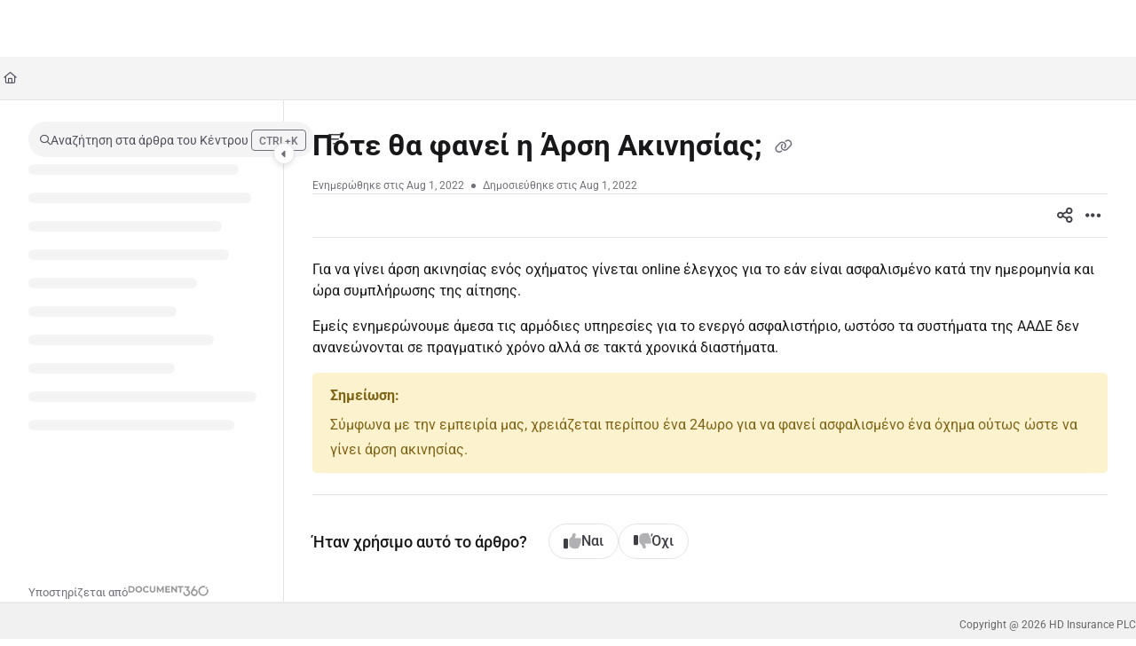

--- FILE ---
content_type: text/html; charset=utf-8
request_url: https://www.hellasdirect.gr/docs/pote-tha-fanei-i-arsi-akinisias
body_size: 96703
content:
<!--
  _____   ____   _____ _    _ __  __ ______ _   _ _______ ____    __   ___  
 |  __ \ / __ \ / ____| |  | |  \/  |  ____| \ | |__   __|___ \  / /  / _ \ 
 | |  | | |  | | |    | |  | | \  / | |__  |  \| |  | |    __) |/ /_ | | | |
 | |  | | |  | | |    | |  | | |\/| |  __| | . ` |  | |   |__ <| '_ \| | | |
 | |__| | |__| | |____| |__| | |  | | |____| |\  |  | |   ___) | (_) | |_| |
 |_____/ \____/ \_____|\____/|_|  |_|______|_| \_|  |_|  |____/ \___/ \___/ 
                                                                            
 This site is powered by Document360 (https://www.document360.com), a self-service knowledge base platform.--><!DOCTYPE html><html lang="el" style="--primary-light: #006fea; --primary-light-color: #ffffff; --primary-dark: #2181fe; --primary-dark-color: #ffffff; --body-font-family: Roboto; --heading-font-family: Roboto; --article-content-font-family: Roboto; --link-color: #0065FF; --link-hover-color: #0052CC; --link-visited-color: #86198F; --link-color-dark: #2684FF; --link-hover-color-dark: #4C9AFF; --link-visited-color-dark: #D946EF; --border-radius: 25px; --customstatusbackgroundcolor: #8DBACF; --customstatusforegroundcolor: #fff;"><head>
      <meta charset="utf-8">
      <title>Πότε θα φανεί η Άρση Ακινησίας; </title>
      <base href="/">
      <meta name="viewport" content="width=device-width, initial-scale=1, shrink-to-fit=no">

      <script src="https://cdnjs.cloudflare.com/ajax/libs/jquery/3.7.1/jquery.min.js" integrity="sha384-1H217gwSVyLSIfaLxHbE7dRb3v4mYCKbpQvzx0cegeju1MVsGrX5xXxAvs/HgeFs" crossorigin="anonymous" referrerpolicy="no-referrer"></script>
      <script src="https://challenges.cloudflare.com/turnstile/v0/api.js" crossorigin="anonymous" async="" referrerpolicy="no-referrer" defer="">
            </script>
<link rel="stylesheet" href="https://cdn.document360.io/site2/browser/20260118.1/styles-IMPYLGKI.css" crossorigin="anonymous" integrity="sha384-6IkpHcu+r8ciT0eTb21mF7QztBm4QwGMmKjXC6AwHyv0AiKjUpUjyWYUuqh1PDE2"><meta http-equiv="Content-Security-Policy" content=""><link href="https://cdn.document360.io/fonts/fontawesome/v6/brands.min.css" rel="stylesheet"><link href="https://cdn.document360.io/fonts/fontawesome/v6/duotone.min.css" rel="stylesheet"><link href="https://cdn.document360.io/fonts/fontawesome/v6/fontawesome.min.css" rel="stylesheet"><link href="https://cdn.document360.io/fonts/fontawesome/v6/light.min.css" rel="stylesheet"><link href="https://cdn.document360.io/fonts/fontawesome/v6/regular.min.css" rel="stylesheet"><link href="https://cdn.document360.io/fonts/fontawesome/v6/sharp-light.min.css" rel="stylesheet"><link href="https://cdn.document360.io/fonts/fontawesome/v6/sharp-regular.min.css" rel="stylesheet"><link href="https://cdn.document360.io/fonts/fontawesome/v6/sharp-solid.min.css" rel="stylesheet"><link href="https://cdn.document360.io/fonts/fontawesome/v6/solid.min.css" rel="stylesheet"><link href="https://cdn.document360.io/fonts/fontawesome/v6/thin.min.css" rel="stylesheet"><link href="https://cdn.document360.io/fonts/fontawesome/v6/v4-font-face.min.css" rel="stylesheet"><link href="https://cdn.document360.io/fonts/fontawesome/v6/v4-shims.min.css" rel="stylesheet"><link href="https://cdn.document360.io/fonts/fontawesome/v6/v5-font-face.min.css" rel="stylesheet"><link href="https://cdn.document360.io/fonts/fontawesome/custom-icons.min.css?release=release-v11.12.2" rel="stylesheet"><style ng-app-id="serverApp">.toast-container[_ngcontent-serverApp-c1796701743]{z-index:1200}</style><style ng-app-id="serverApp">.scroll-to-top[_ngcontent-serverApp-c1815714907]{position:fixed;bottom:85px;cursor:pointer;right:25px;width:40px;height:40px;border-radius:50%;background-color:#a0a0aa;color:#fff;font-size:1.25rem;text-align:center;line-height:40px;opacity:0;transition:all .2s ease-in-out}.scroll-to-top.behind-cookie-consent[_ngcontent-serverApp-c1815714907]{z-index:1}.scroll-to-top.no-cookie-consent[_ngcontent-serverApp-c1815714907]{z-index:999999999}.show-scrollTop[_ngcontent-serverApp-c1815714907]{opacity:1}</style><link href="https://cdn.document360.io/fonts/google_fonts/css/fonts.css" rel="stylesheet" async=""><link rel="icon" type="image/svg+xml" href="https://cdn.document360.io/441b51d0-1091-4ad7-885e-c6d34f462c97/Images/Documentation/favicon.svg"><style ng-app-id="serverApp">[_ngcontent-serverApp-c2425853278]:root{--listBulletFont: "Inter";--listBulletWeight: normal}[_ngcontent-serverApp-c2425853278]:root{--h1-font-min: 24px;--h1-font-pref: 1.375rem;--h1-font-vw: 1.5vw;--h1-font-max: 32px;--h1-line-height: 54px;--h2-font-min: 21px;--h2-font-pref: 1.325rem;--h2-font-vw: .9vw;--h2-font-max: 28px;--h2-line-height: 42px;--h3-font-min: 18px;--h3-font-pref: 1.3rem;--h3-font-vw: .6vw;--h3-font-max: 24px;--h3-line-height: 36px;--h4-font-min: 15px;--h4-font-pref: 1.275rem;--h4-font-vw: .3vw;--h4-font-max: 20px;--h4-line-height: 30px;--h5-font-min: 14.4px;--h5-font-pref: 1.25rem;--h5-font-vw: .15vw;--h5-font-max: 16px;--h5-line-height: 27px;--h6-font-min: 12px;--h6-font-pref: 1rem;--h6-font-vw: .1vw;--h6-font-max: 12px;--h6-line-height: 24px;--p-font-min: 16px;--p-font-pref: 1rem;--p-font-max: 16px;--p-line-height: 24px;--heading-margin-bottom: 0px;--heading-font-weight: 600;--p-font-weight: 400;--font-margin-bottom: 8px;--font-margin-top-calc: 12px;--default-margin-bottom: 0px;--default-margin-top: 16px}.cookie-consent-cont[_ngcontent-serverApp-c2425853278]{padding:10px 15px;z-index:9999}.cookie-consent-cont.cookie-light-theme[_ngcontent-serverApp-c2425853278]{background-color:#e4e4e7;color:#51525c}.cookie-consent-cont.cookie-light-theme[_ngcontent-serverApp-c2425853278]   a[_ngcontent-serverApp-c2425853278]{color:#51525c;font-weight:600;text-decoration:underline}.cookie-consent-cont.cookie-light-theme[_ngcontent-serverApp-c2425853278]   a[_ngcontent-serverApp-c2425853278]:hover{text-decoration:none}.cookie-consent-cont.cookie-light-theme.cookie-pop-up[_ngcontent-serverApp-c2425853278]{border:1px solid rgba(0,0,0,.2)}.cookie-consent-cont.cookie-light-theme.bottom[_ngcontent-serverApp-c2425853278]{border-top:rgba(0,0,0,.2) solid 1px}.cookie-consent-cont.cookie-light-theme.top[_ngcontent-serverApp-c2425853278]{border-bottom:rgba(0,0,0,.2) solid 1px}.cookie-consent-cont.cookie-dark-theme[_ngcontent-serverApp-c2425853278]{background-color:#444;color:#fff}.cookie-consent-cont.cookie-dark-theme[_ngcontent-serverApp-c2425853278]   a[_ngcontent-serverApp-c2425853278]{color:#fff;font-weight:600;text-decoration:underline}.cookie-consent-cont.cookie-dark-theme[_ngcontent-serverApp-c2425853278]   a[_ngcontent-serverApp-c2425853278]:hover{text-decoration:none}.cookie-consent-cont.cookie-dark-theme.cookie-pop-up[_ngcontent-serverApp-c2425853278]{border:1px solid rgba(0,0,0,.9)}.cookie-consent-cont.cookie-dark-theme.bottom[_ngcontent-serverApp-c2425853278]{border-top:rgba(0,0,0,.9) solid 1px}.cookie-consent-cont.cookie-dark-theme.top[_ngcontent-serverApp-c2425853278]{border-bottom:rgba(0,0,0,.9) solid 1px}.cookie-consent-cont.cookie-custom-theme[_ngcontent-serverApp-c2425853278]{background-color:#ccc;color:var(--body-bg)}.cookie-consent-cont.cookie-custom-theme[_ngcontent-serverApp-c2425853278]   a[_ngcontent-serverApp-c2425853278]{color:inherit;font-weight:600;text-decoration:underline}.cookie-consent-cont.cookie-custom-theme[_ngcontent-serverApp-c2425853278]   a[_ngcontent-serverApp-c2425853278]:hover{text-decoration:none}.cookie-consent-cont[_ngcontent-serverApp-c2425853278]   .preview-close-icon[_ngcontent-serverApp-c2425853278]{position:absolute;top:-10px;right:-10px;border:var(--body-bg) solid 1px;background:var(--border-color);color:var(--body-bg);width:25px;height:25px;padding:0;border-radius:50%;font-size:.75rem}.cookie-consent-cont.cookie-bar[_ngcontent-serverApp-c2425853278]{position:fixed;left:0;right:0;display:flex;align-items:center;justify-content:center}.cookie-consent-cont.cookie-bar[_ngcontent-serverApp-c2425853278]   .content[_ngcontent-serverApp-c2425853278]{flex:1;margin-right:25px}.cookie-consent-cont.cookie-bar.bottom[_ngcontent-serverApp-c2425853278]{bottom:0}.cookie-consent-cont.cookie-bar.bottom[_ngcontent-serverApp-c2425853278]   .preview-close-icon[_ngcontent-serverApp-c2425853278]{top:-14px;right:0}.cookie-consent-cont.cookie-bar.top[_ngcontent-serverApp-c2425853278]{top:0}.cookie-consent-cont.cookie-bar.top[_ngcontent-serverApp-c2425853278]   .preview-close-icon[_ngcontent-serverApp-c2425853278]{top:auto;bottom:-14px;right:0}.cookie-consent-cont.cookie-pop-up[_ngcontent-serverApp-c2425853278]{position:fixed;width:450px;max-width:90%}.cookie-consent-cont.cookie-pop-up[_ngcontent-serverApp-c2425853278]   .content[_ngcontent-serverApp-c2425853278]{padding:0}.cookie-consent-cont.cookie-pop-up[_ngcontent-serverApp-c2425853278]   .cookie-close[_ngcontent-serverApp-c2425853278]{margin-bottom:5px}.cookie-consent-cont.cookie-pop-up[_ngcontent-serverApp-c2425853278]   .cookie-dismiss[_ngcontent-serverApp-c2425853278]{position:absolute;top:0;right:0;margin:.2rem}.cookie-consent-cont.cookie-pop-up.bottom-left[_ngcontent-serverApp-c2425853278]{left:15px;bottom:15px}.cookie-consent-cont.cookie-pop-up.bottom-right[_ngcontent-serverApp-c2425853278]{right:15px;bottom:15px}.cookie-consent-cont.cookie-pop-up.bottom-center[_ngcontent-serverApp-c2425853278]{left:50%;margin-left:-220px;bottom:15px}.cookie-consent-cont.cookie-pop-up.top-left[_ngcontent-serverApp-c2425853278]{left:15px;top:15px}.cookie-consent-cont.cookie-pop-up.top-right[_ngcontent-serverApp-c2425853278]{right:15px;top:15px}.cookie-consent-cont.cookie-pop-up.top-center[_ngcontent-serverApp-c2425853278]{left:50%;margin-left:-220px;top:15px}.cookie-consent-cont[_ngcontent-serverApp-c2425853278]   .cookie-close[_ngcontent-serverApp-c2425853278]{border:none;cursor:pointer;padding:.285rem .75rem;font-weight:400;border-radius:.115rem;display:inline-block;border-radius:var(--border-radius)}.cookie-consent-cont[_ngcontent-serverApp-c2425853278]   .cookie-close.cookie-light-theme[_ngcontent-serverApp-c2425853278]{background-color:#26272b;color:#fff}.cookie-consent-cont[_ngcontent-serverApp-c2425853278]   .cookie-close.cookie-light-theme.cookie-close-icon[_ngcontent-serverApp-c2425853278]{color:#51525c;background-color:transparent}.cookie-consent-cont[_ngcontent-serverApp-c2425853278]   .cookie-close.cookie-dark-theme[_ngcontent-serverApp-c2425853278]{background-color:#151515;color:#fff}.cookie-consent-cont[_ngcontent-serverApp-c2425853278]   .cookie-close.cookie-dark-theme.cookie-close-icon[_ngcontent-serverApp-c2425853278]{color:#fff;background-color:transparent}.cookie-consent-cont[_ngcontent-serverApp-c2425853278]   .cookie-close.cookie-close-content[_ngcontent-serverApp-c2425853278]{background-color:transparent;color:var(--site-link-color);text-decoration:underline;font-weight:600}.cookie-consent-cont[_ngcontent-serverApp-c2425853278]   .cookie-close.cookie-close-content[_ngcontent-serverApp-c2425853278]:hover{text-decoration:none;color:var(--site-link-hover-color)}.cookie-consent-cont[_ngcontent-serverApp-c2425853278]   .cookie-close.cookie-close-content[_ngcontent-serverApp-c2425853278]:visited{color:var(--site-link-visited-color)}[dir=rtl][_nghost-serverApp-c2425853278]   .cookie-consent-cont.cookie-pop-up[_ngcontent-serverApp-c2425853278]   .cookie-dismiss[_ngcontent-serverApp-c2425853278], [dir=rtl]   [_nghost-serverApp-c2425853278]   .cookie-consent-cont.cookie-pop-up[_ngcontent-serverApp-c2425853278]   .cookie-dismiss[_ngcontent-serverApp-c2425853278]{left:0;right:auto}</style><style id="global-custom-css">.router-container site-document header {
    display: block;
    min-height: 113px !important;
    height: 100%;
}

.router-container site-document site-primary-header-section {
    height: 64px;
}


header+div {
    min-height: auto !important;
}


*:focus {
    outline: 1px solid hsla(0,0%,100%,0)
}

*:focus:after {
    border: 2px solid #0048ff;
    border-radius: 5px;
    bottom: -5px;
    box-shadow: 0 0 0 3px rgba(0,109,213,.22);
    content: "";
    left: -5px;
    position: absolute;
    right: -5px;
    top: -5px;
    z-index: 2
}

*:focus:not(:focus-visible):after {
    display: none
}

*:focus-visible {
    outline: 1px solid hsla(0,0%,100%,0)
}

*:focus-visible:after {
    border: 2px solid #0048ff;
    border-radius: 5px;
    bottom: -5px;
    box-shadow: 0 0 0 3px rgba(0,109,213,.22);
    content: "";
    left: -5px;
    position: absolute;
    right: -5px;
    top: -5px;
    z-index: 2
}

html[data-bs-theme=dark] {}

html[data-bs-theme=dark] .brand-logo img {
    -webkit-filter: invert(100%);
    /* Safari/Chrome */
    filter: invert(100%);
}

.cookies-wrapper-hd-plg {
    font-family: "Averta W03 Regular", Arial, sans-serif;
    -moz-justify-content: center;
    background-color: #222;
    bottom: -180px;
    display: -moz-flex;
    display: none;
    justify-content: center;
    left: 0;
    min-height: 80px;
    position: fixed;
    width: 100%;
    z-index: 99995;
    opacity: 0;
    transition: all .25s ease-out
}

.cookies-wrapper-hd-plg .cookies-inner {
    -moz-flex-direction: row;
    display: -moz-flex;
    display: flex;
    flex-direction: row;
    flex-wrap: wrap;
    padding-bottom: 16px;
    padding-top: 16px;
    padding-right: 16px;
    padding-left: 16px
}

.cookies-wrapper-hd-plg .cookies-close-bar {
    display: flex;
    width: 100%;
    justify-content: flex-end;
    padding-bottom: 8px
}

.cookies-wrapper-hd-plg .cookies-close-bar .close-button {
    width: 24px;
    height: 24px;
    display: flex;
    background: transparent;
    border: none;
    padding: unset;
    margin-top: 0
}

.cookies-wrapper-hd-plg .cookies-close-bar .close-button::after {
    -webkit-mask: url("data:image/svg+xml,%3Csvg width='512' height='512' viewBox='0 0 512 512' fill='none' xmlns='http://www.w3.org/2000/svg'%3E%3Cpath d='M390 122C382 113 369 113 360 122L256 226L152 122C143 113 130 113 122 122C113 130 113 143 122 152L226 256L122 360C113 369 113 382 122 390C130 399 143 399 152 390L256 286L360 390C369 399 382 399 390 390C399 382 399 369 390 360L286 256L390 152C399 144 399 130 390 122Z' fill='black'/%3E%3C/svg%3E%0A") no-repeat 100% 100%;
    mask: url("data:image/svg+xml,%3Csvg width='512' height='512' viewBox='0 0 512 512' fill='none' xmlns='http://www.w3.org/2000/svg'%3E%3Cpath d='M390 122C382 113 369 113 360 122L256 226L152 122C143 113 130 113 122 122C113 130 113 143 122 152L226 256L122 360C113 369 113 382 122 390C130 399 143 399 152 390L256 286L360 390C369 399 382 399 390 390C399 382 399 369 390 360L286 256L390 152C399 144 399 130 390 122Z' fill='black'/%3E%3C/svg%3E%0A") no-repeat 100% 100%;
    -webkit-mask-size: cover;
    mask-size: cover;
    position: relative !important;
    content: "";
    width: 24px;
    height: 24px;
    align-self: flex-end;
    background-color: #fff
}

.cookies-wrapper-hd-plg .cookies-close-bar .close-button:hover {
    cursor: pointer
}

.cookies-wrapper-hd-plg .cookies-main-content {
    display: flex;
    flex-wrap: wrap
}

.cookies-wrapper-hd-plg .cookies-consent {
    color: #fff;
    display: -moz-flex;
    display: flex;
    margin-bottom: 16px;
    width: 100%
}

.cookies-wrapper-hd-plg .cookies-consent p.cookies-consent-text {
    background: #000;
    font-family: Averta W03 Bold, Arial, sans-serif;
    font-size: 12px;
    font-weight: 700;
    letter-spacing: -0.02em;
    line-height: 18px;
    width: 100%;
    white-space: pre-line;
    margin: 0
}

.cookies-wrapper-hd-plg .cookies-consent p.cookies-consent-text .accept-nec {
    color: #999;
    background: none;
    border: none;
    font-family: Averta W03 Bold, Arial, sans-serif;
    font-weight: 700
}

.cookies-wrapper-hd-plg .cookies-button {
    font-family: "Averta W03 Bold", Arial, sans-serif;
    font-weight: 700;
    font-size: 11px;
    letter-spacing: -0.02em;
    line-height: 18px
}

.cookies-wrapper-hd-plg .cookies-button:last-of-type {
    margin-top: 16px
}

.cookies-wrapper-hd-plg .cookies-button.cookies-more-options {
    -moz-align-items: center;
    -moz-justify-content: center;
    align-items: center;
    background-color: #222;
    border: 1px solid #fff;
    border-radius: 4px;
    color: #fff;
    cursor: pointer;
    display: -moz-flex;
    display: flex;
    font-family: Averta W03 Bold, Arial, sans-serif;
    justify-content: center;
    padding: 0;
    position: relative;
    height: 30px;
    width: 100%
}

.cookies-wrapper-hd-plg .cookies-button.cookies-more-options:disabled {
    cursor: not-allowed !important
}

.cookies-wrapper-hd-plg .cookies-button.cookies-more-options:focus {
    outline: none
}

.cookies-wrapper-hd-plg .cookies-button.cookies-more-options.disabled {
    cursor: not-allowed !important
}

.cookies-wrapper-hd-plg .cookies-button.cookies-accept-all {
    -moz-align-items: center;
    -moz-justify-content: center;
    align-items: center;
    background-color: #fff;
    border: 1px solid #fff;
    border-radius: 4px;
    color: #222;
    cursor: pointer;
    display: -moz-flex;
    display: flex;
    font-family: "Averta W03 Bold", Arial, sans-serif;
    font-weight: 700;
    justify-content: center;
    padding: 0;
    position: relative;
    height: 30px;
    width: 100%
}

.cookies-wrapper-hd-plg .cookies-button.cookies-accept-all:disabled {
    cursor: not-allowed !important
}

.cookies-wrapper-hd-plg .cookies-button.cookies-accept-all:focus {
    outline: none
}

.cookies-wrapper-hd-plg .learn-more {
    color: #999;
    font-family: Averta W03 Bold, Arial, sans-serif;
    font-weight: 700;
    display: inline
}

.cookies-wrapper-hd-plg .cookies-button.cookies-accept-all.disabled {
    cursor: not-allowed !important
}

.cookies-wrapper-hd-plg .btn-row {
    flex-direction: column;
    display: -moz-flex;
    display: flex;
    flex-wrap: wrap;
    width: 100%
}

.cookies-wrapper-hd-plg .cookies-consent-text button.accept-nec {
    display: -ms-inline-flexbox;
    display: inline-flex;
    padding: unset;
    font-size: 12px;
    line-height: 18px
}

.cookies-wrapper-hd-plg .cookies-consent-text button.accept-nec::after {
    width: 18px;
    height: 18px
}

.cookies-wrapper-hd-plg .cookies-consent-text button.accept-nec:hover {
    cursor: pointer;
    text-decoration: underline;
    color: #7a7a7a !important
}

.cookies-wrapper-hd-plg .accept-nec .icon-chevron-r-a {
    width: 18px;
    height: 18px;
    display: flex
}

.cookies-wrapper-hd-plg .accept-nec .icon-chevron-r-a::after {
    -webkit-mask: url("data:image/svg+xml,%3Csvg width='512' height='512' fill='none' xmlns='http://www.w3.org/2000/svg'%3E%3Cpath d='M198 143c-8 8-8 22 0 30l83 83-83 83c-8 8-8 22 0 30 9 8 22 8 30 0l98-98c9-8 9-22 0-30l-98-98c-8-8-21-8-30 0z' fill='%23000'/%3E%3C/svg%3E") no-repeat 100% 100%;
    mask: url("data:image/svg+xml,%3Csvg width='512' height='512' fill='none' xmlns='http://www.w3.org/2000/svg'%3E%3Cpath d='M198 143c-8 8-8 22 0 30l83 83-83 83c-8 8-8 22 0 30 9 8 22 8 30 0l98-98c9-8 9-22 0-30l-98-98c-8-8-21-8-30 0z' fill='%23000'/%3E%3C/svg%3E") no-repeat 100% 100%;
    -webkit-mask-size: cover;
    mask-size: cover;
    position: relative !important;
    content: "";
    width: 18px;
    height: 18px;
    align-self: flex-end;
    background-color: #999 !important
}

.cookies-wrapper-hd-plg.slideUp {
    bottom: 0;
    opacity: 1;
    display: flex;
    transition: all .25s ease-in
}

@media only screen and (min-width: 576px) {
    .cookies-wrapper-hd-plg {
        height: auto;
        min-height: 80px;
        padding: 0
    }

    .cookies-wrapper-hd-plg .cookies-inner {
        padding-top: 24px;
        padding-bottom: 24px;
        width: 544px
    }

    .cookies-wrapper-hd-plg .cookies-consent {
        margin-bottom: unset;
        margin-right: 16px;
        width: 100%;
        max-width: 304px
    }

    .cookies-wrapper-hd-plg .cookies-button.cookies-accept-all {
        height: 38px;
        width: 176px
    }

    .cookies-wrapper-hd-plg .cookies-button.cookies-more-options {
        height: 38px;
        width: 176px
    }

    .cookies-wrapper-hd-plg.has-close-btn .cookies-inner {
        padding-top: 8px
    }
}

@media screen and (min-width: 768px) {
    .cookies-wrapper-hd-plg .cookies-inner {
        padding-top: 32px;
        padding-bottom: 32px;
        width: 544px
    }
}

@media screen and (min-width: 992px) {
    .cookies-wrapper-hd-plg .cookies-inner {
        width: 836px
    }

    .cookies-wrapper-hd-plg.has-close-btn .cookies-inner {
        padding-top: 8px
    }
}

@media only screen and (min-width: 768px) {
    .cookies-wrapper-hd-plg .cookies-consent {
        max-width: 304px
    }
}

@media only screen and (min-width: 992px) {
    .cookies-wrapper-hd-plg .cookies-consent {
        margin-bottom: unset;
        max-width: 466px;
        margin-right: 32px
    }

    .cookies-wrapper-hd-plg .cookies-button.cookies-accept-all {
        height: 40px;
        width: 268px
    }

    .cookies-wrapper-hd-plg .cookies-button.cookies-more-options {
        height: 40px;
        width: 268px
    }
}

@media(min-width: 576px) {
    .cookies-wrapper-hd-plg .cookies-consent p.cookies-consent-text {
        font-size: 12px;
        line-height: 18px
    }

    .cookies-wrapper-hd-plg .cookies-button {
        font-size: 12px;
        line-height: 18px
    }
}

@media(min-width: 992px) {
    .cookies-wrapper-hd-plg .cookies-consent p.cookies-consent-text {
        font-size: 14px;
        line-height: 20px
    }

    .cookies-wrapper-hd-plg .cookies-consent p.cookies-consent-text button.link-with-arrow-cookie-text {
        font-size: 14px;
        line-height: 20px
    }

    .cookies-wrapper-hd-plg .cookies-consent p.cookies-consent-text button.link-with-arrow-cookie-text .icon-chevron-r-a {
        width: 20px;
        height: 20px
    }

    .cookies-wrapper-hd-plg .cookies-consent p.cookies-consent-text button.link-with-arrow-cookie-text::after {
        width: 20px;
        height: 20px
    }
}

@media screen and (min-width: 992px)and (hover: hover)and (pointer: fine) {
    .cookies-wrapper-hd-plg .cookies-button.cookies-more-options.hover:not(:disabled):not(.disabled):not(.selected) {
        transition: all .25s ease
    }

    .cookies-wrapper-hd-plg .cookies-button.cookies-more-options:hover:not(:disabled):not(.disabled):not(.selected) {
        transition: all .25s ease
    }

    .cookies-wrapper-hd-plg .cookies-button.cookies-accept-all.hover:not(:disabled):not(.disabled):not(.selected) {
        transition: all .25s ease
    }

    .cookies-wrapper-hd-plg .cookies-button.cookies-accept-all:hover:not(:disabled):not(.disabled):not(.selected) {
        transition: all .25s ease
    }
}

@media screen and (min-width: 576px) {
    .cookies-wrapper-hd-plg .btn-row {
        width: unset
    }
}

.cookies-wrapper-hd-plg.berlin {
    position: fixed;
    width: auto;
    left: 0;
    bottom: 0;
    right: auto;
    background-color: #000;
    border-radius: 8px 8px 0 0 !important;
    font-family: "AeonikPro-Regular", Arial, sans-serif;
    font-weight: 400;
    font-size: 14px;
    line-height: 19px;
    letter-spacing: .14px
}

@media screen and (min-width: 576px) {
    .cookies-wrapper-hd-plg.berlin {
        width: 320px !important;
        border-radius: 8px 8px 8px 0 !important
    }
}

.cookies-wrapper-hd-plg.berlin.right {
    left: auto;
    right: 0;
    border-radius: 8px 8px 0 0 !important
}

@media screen and (min-width: 576px) {
    .cookies-wrapper-hd-plg.berlin.right {
        width: 320px !important;
        border-radius: 8px 8px 0 8px !important
    }
}

@media screen and (min-width: 576px) {
    .cookies-wrapper-hd-plg.berlin .cookies-inner {
        flex-wrap: wrap;
        padding: 24px
    }
}

.cookies-wrapper-hd-plg.berlin .cookies-inner .cookies-consent {
    max-width: unset;
    margin-right: unset;
    margin-bottom: unset
}

.cookies-wrapper-hd-plg.berlin .cookies-inner .cookies-consent p.cookies-consent-text,
.cookies-wrapper-hd-plg.berlin .cookies-inner .cookies-consent p.cookies-consent-text>* {
    font-family: "AeonikPro-Regular", Arial, sans-serif;
    font-weight: 400;
    font-size: 14px;
    line-height: 19px;
    letter-spacing: .14px
}

.cookies-wrapper-hd-plg.berlin .cookies-inner .cookies-consent p.cookies-consent-text .accept-nec {
    color: #fff;
    text-decoration: underline;
    font-family: "AeonikPro-Bold", "AeonikPro-Regular", Arial, sans-serif;
    font-weight: 400
}

.cookies-wrapper-hd-plg.berlin .cookies-inner .cookies-consent p.cookies-consent-text .accept-nec .icon-chevron-r-a {
    display: none
}

.cookies-wrapper-hd-plg.berlin .cookies-inner .btn-row {
    flex-direction: column;
    flex-wrap: wrap;
    width: 100%;
    margin-top: 24px;
    align-items: center
}

.cookies-wrapper-hd-plg.berlin .cookies-inner .btn-row button:last-of-type {
    margin-top: 16px;
    margin-left: unset
}

.cookies-wrapper-hd-plg.berlin .cookies-inner .btn-row .cookies-button.cookies-accept-all,
.cookies-wrapper-hd-plg.berlin .cookies-inner .btn-row .cookies-button.cookies-more-options {
    width: 85%;
    height: 36px;
    border-radius: 74px;
    font-family: "AeonikPro-Bold", "AeonikPro-Regular", Arial, sans-serif;
    font-weight: 400;
    font-size: 14px;
    line-height: 16px
}

@media screen and (min-width: 576px) {

    .cookies-wrapper-hd-plg.berlin .cookies-inner .btn-row .cookies-button.cookies-accept-all,
    .cookies-wrapper-hd-plg.berlin .cookies-inner .btn-row .cookies-button.cookies-more-options {
        width: 227px
    }
}

.cookies-wrapper-hd-plg.berlin .cookies-inner .btn-row .cookies-button.cookies-accept-all.cookies-button.cookies-accept-all:hover,
.cookies-wrapper-hd-plg.berlin .cookies-inner .btn-row .cookies-button.cookies-more-options.cookies-button.cookies-accept-all:hover {
    background: #9f9f9f;
    border-color: #9f9f9f
}

.cookies-wrapper-hd-plg.berlin .cookies-inner .btn-row .cookies-button.cookies-accept-all.cookies-button.cookies-accept-all:active,
.cookies-wrapper-hd-plg.berlin .cookies-inner .btn-row .cookies-button.cookies-more-options.cookies-button.cookies-accept-all:active {
    background: #bababa;
    border-color: #bababa
}

.cookies-wrapper-hd-plg.berlin .cookies-inner .btn-row .cookies-button.cookies-accept-all.cookies-button.cookies-more-options:hover,
.cookies-wrapper-hd-plg.berlin .cookies-inner .btn-row .cookies-button.cookies-more-options.cookies-button.cookies-more-options:hover {
    background: transparent;
    border-color: #0f0f0f
}

.cookies-wrapper-hd-plg.berlin .cookies-inner .btn-row .cookies-button.cookies-accept-all.cookies-button.cookies-more-options:active,
.cookies-wrapper-hd-plg.berlin .cookies-inner .btn-row .cookies-button.cookies-more-options.cookies-button.cookies-more-options:active {
    background: #9f9f9f;
    border-color: #0f0f0f;
    color: #0f0f0f
}</style><style ng-app-id="serverApp">.sandbox-bar[_ngcontent-serverApp-c3289117037]{background-color:#d0e9fb;text-align:center;justify-content:space-between;padding:5px 14px;border-radius:3px;color:#000}</style><style ng-app-id="serverApp">[_nghost-serverApp-c3898142783]{max-height:64px;display:block;background-color:var(--header-bg-color, var(--body-bg))}[_nghost-serverApp-c3898142783]   .primary-nav-bar-container[_ngcontent-serverApp-c3898142783]{position:relative}[_nghost-serverApp-c3898142783]   .primary-nav-bar-container[_ngcontent-serverApp-c3898142783]   .nav-bar.primary-nav-bar[_ngcontent-serverApp-c3898142783]{padding-top:8px;padding-bottom:8px;height:64px;display:flex;align-items:stretch;position:relative}[_nghost-serverApp-c3898142783]   .primary-nav-bar-container[_ngcontent-serverApp-c3898142783]:after{content:"";height:1px;position:absolute;bottom:0;left:0;right:0;background-color:var(--header-secondary-border-color)}  .show-help-navigate{display:none;position:absolute;background-color:var(--tooltip-bg);color:var(--body-bg);z-index:9;border-radius:8px;padding:6px 0;width:150px;right:0;top:36px;text-align:center;opacity:.9}  .show-help-navigate.show{display:block}.center-layout[_nghost-serverApp-c3898142783]   .primary-nav-bar-container[_ngcontent-serverApp-c3898142783], .center-layout   [_nghost-serverApp-c3898142783]   .primary-nav-bar-container[_ngcontent-serverApp-c3898142783]{display:flex;justify-content:center}</style><style ng-app-id="serverApp">[_nghost-serverApp-c1059602067]{display:block}[_nghost-serverApp-c1059602067]   .secondary-nav-bar-container[_ngcontent-serverApp-c1059602067]{border-bottom:var(--header-secondary-border-color) solid 1px}[_nghost-serverApp-c1059602067]   .secondary-nav-bar-container[_ngcontent-serverApp-c1059602067]   .nav-bar.secondary-nav-bar[_ngcontent-serverApp-c1059602067]{background-color:var(--header-secondary-bg);display:flex;align-items:center;height:48px}[_nghost-serverApp-c1059602067]   .secondary-nav-bar-container[_ngcontent-serverApp-c1059602067]   .nav-bar.secondary-nav-bar[_ngcontent-serverApp-c1059602067]   .divider[_ngcontent-serverApp-c1059602067]{margin:0 15px}[_nghost-serverApp-c1059602067]   .secondary-nav-bar-container[_ngcontent-serverApp-c1059602067]   .nav-bar.secondary-nav-bar[_ngcontent-serverApp-c1059602067]   .secondary-nav-bar-r[_ngcontent-serverApp-c1059602067]{margin-left:15px;flex:1 1 245px;display:flex;flex-direction:row;justify-content:flex-end;align-items:center}[_nghost-serverApp-c1059602067]   .secondary-nav-bar-container[_ngcontent-serverApp-c1059602067]   .nav-bar.secondary-nav-bar[_ngcontent-serverApp-c1059602067]   .secondary-nav-bar-r[_ngcontent-serverApp-c1059602067]   .search-box[_ngcontent-serverApp-c1059602067]{position:relative;display:flex;flex-wrap:wrap;align-items:center;height:40px;background-color:var(--body-bg);border:var(--border-color) solid 1px;width:100%;border-radius:var(--border-radius);justify-content:space-between;padding:7px;cursor:pointer}[_nghost-serverApp-c1059602067]   .secondary-nav-bar-container[_ngcontent-serverApp-c1059602067]   .nav-bar.secondary-nav-bar[_ngcontent-serverApp-c1059602067]   .secondary-nav-bar-r[_ngcontent-serverApp-c1059602067]   .search-box[_ngcontent-serverApp-c1059602067]   .search-icon[_ngcontent-serverApp-c1059602067]{color:var(--body-secondary-color-1);font-size:.75rem;white-space:nowrap;overflow:hidden;text-overflow:ellipsis;flex:1;display:flex;align-items:center;gap:12px}[_nghost-serverApp-c1059602067]   .secondary-nav-bar-container[_ngcontent-serverApp-c1059602067]   .nav-bar.secondary-nav-bar[_ngcontent-serverApp-c1059602067]   .secondary-nav-bar-r[_ngcontent-serverApp-c1059602067]   .search-box[_ngcontent-serverApp-c1059602067]   .search-icon[_ngcontent-serverApp-c1059602067]   .search-placeholder[_ngcontent-serverApp-c1059602067]{font-size:.875rem;line-height:22px;display:inline}[_nghost-serverApp-c1059602067]   .secondary-nav-bar-container[_ngcontent-serverApp-c1059602067]   .nav-bar.secondary-nav-bar[_ngcontent-serverApp-c1059602067]   .secondary-nav-bar-r[_ngcontent-serverApp-c1059602067]   .search-box[_ngcontent-serverApp-c1059602067]   .search-icon.search-button-type-icon[_ngcontent-serverApp-c1059602067]{justify-content:center}[_nghost-serverApp-c1059602067]   .scroll-by-button-container[_ngcontent-serverApp-c1059602067]{scroll-behavior:smooth;display:flex;align-items:center;overflow:hidden;width:100%;height:48px;padding:0 4px}[_nghost-serverApp-c1059602067]   .scroll-by-button-container[_ngcontent-serverApp-c1059602067]   .divider[_ngcontent-serverApp-c1059602067]{height:32px}[_nghost-serverApp-c1059602067]   .show-overlay[_ngcontent-serverApp-c1059602067]{position:relative}[_nghost-serverApp-c1059602067]   .show-overlay[_ngcontent-serverApp-c1059602067]:before{position:absolute;height:100%;width:100px;content:"";top:0;z-index:1;opacity:.8}[_nghost-serverApp-c1059602067]   .show-overlay.left[_ngcontent-serverApp-c1059602067]:before{left:calc(100% + 0px);background:linear-gradient(86deg,var(--header-secondary-bg) 0%,var(--header-secondary-bg) 100%)}[_nghost-serverApp-c1059602067]   .show-overlay.right[_ngcontent-serverApp-c1059602067]:before{right:calc(100% + 0px);background:linear-gradient(270deg,var(--header-secondary-bg) 0%,var(--header-secondary-bg) 100%)}.center-layout[_nghost-serverApp-c1059602067]   .secondary-nav-bar-container[_ngcontent-serverApp-c1059602067], .center-layout   [_nghost-serverApp-c1059602067]   .secondary-nav-bar-container[_ngcontent-serverApp-c1059602067]{background-color:var(--header-secondary-bg);border-bottom:var(--header-secondary-border-color) solid 1px;display:flex;justify-content:center}[dir=rtl][_nghost-serverApp-c1059602067]   .show-overlay[_ngcontent-serverApp-c1059602067]   i[_ngcontent-serverApp-c1059602067], [dir=rtl]   [_nghost-serverApp-c1059602067]   .show-overlay[_ngcontent-serverApp-c1059602067]   i[_ngcontent-serverApp-c1059602067]{transform:rotate(180deg)}[dir=rtl][_nghost-serverApp-c1059602067]   .show-overlay.left[_ngcontent-serverApp-c1059602067]:before, [dir=rtl]   [_nghost-serverApp-c1059602067]   .show-overlay.left[_ngcontent-serverApp-c1059602067]:before{left:auto;right:calc(100% + 0px)}[dir=rtl][_nghost-serverApp-c1059602067]   .show-overlay.right[_ngcontent-serverApp-c1059602067]:before, [dir=rtl]   [_nghost-serverApp-c1059602067]   .show-overlay.right[_ngcontent-serverApp-c1059602067]:before{right:auto;left:calc(100% + 0px)}@media only screen and (max-width: 767px){.nav-bar.secondary-nav-bar[_ngcontent-serverApp-c1059602067]   .secondary-nav-bar-r[_ngcontent-serverApp-c1059602067]   .search-box[_ngcontent-serverApp-c1059602067]{max-width:45px;background-color:transparent;border-color:transparent}.nav-bar.secondary-nav-bar[_ngcontent-serverApp-c1059602067]   .secondary-nav-bar-r[_ngcontent-serverApp-c1059602067]   .search-box[_ngcontent-serverApp-c1059602067]   .search-icon[_ngcontent-serverApp-c1059602067]{color:var(--body-color);font-size:1rem}.nav-bar.secondary-nav-bar[_ngcontent-serverApp-c1059602067]   .secondary-nav-bar-r[_ngcontent-serverApp-c1059602067]   .search-box[_ngcontent-serverApp-c1059602067]   .search-icon[_ngcontent-serverApp-c1059602067]   i[_ngcontent-serverApp-c1059602067]{font-weight:900}.nav-bar.secondary-nav-bar[_ngcontent-serverApp-c1059602067]   .secondary-nav-bar-r[_ngcontent-serverApp-c1059602067]   .search-box[_ngcontent-serverApp-c1059602067]   d360-shortcut-key-helper[_ngcontent-serverApp-c1059602067]{display:none}}</style><style ng-app-id="serverApp">[_nghost-serverApp-c4227853843]   .smart-bar-space-bottom[_ngcontent-serverApp-c4227853843]{display:block;margin-bottom:.75rem}[_nghost-serverApp-c4227853843]   .breadcrumb-nav[_ngcontent-serverApp-c4227853843]{display:flex;align-items:center}[_nghost-serverApp-c4227853843]   .breadcrumb-nav[_ngcontent-serverApp-c4227853843]   ul[_ngcontent-serverApp-c4227853843]{margin:0;padding:6px 0;display:flex;align-items:center;gap:8px;width:100%}[_nghost-serverApp-c4227853843]   .breadcrumb-nav[_ngcontent-serverApp-c4227853843]   ul[_ngcontent-serverApp-c4227853843]   .scroll-by-button-container[_ngcontent-serverApp-c4227853843]{scroll-behavior:smooth;display:flex;align-items:center;overflow:hidden;width:100%}[_nghost-serverApp-c4227853843]   .breadcrumb-nav[_ngcontent-serverApp-c4227853843]   ul[_ngcontent-serverApp-c4227853843]   .scroll-by-button-container.breadcrumb-scroll[_ngcontent-serverApp-c4227853843]{min-width:0}[_nghost-serverApp-c4227853843]   .breadcrumb-nav[_ngcontent-serverApp-c4227853843]   ul[_ngcontent-serverApp-c4227853843]   .scroll-by-button-container[_ngcontent-serverApp-c4227853843]   .divider[_ngcontent-serverApp-c4227853843]{height:40px}[_nghost-serverApp-c4227853843]   .breadcrumb-nav[_ngcontent-serverApp-c4227853843]   ul[_ngcontent-serverApp-c4227853843]   .show-overlay[_ngcontent-serverApp-c4227853843]{position:relative}[_nghost-serverApp-c4227853843]   .breadcrumb-nav[_ngcontent-serverApp-c4227853843]   ul[_ngcontent-serverApp-c4227853843]   .show-overlay[_ngcontent-serverApp-c4227853843]:before{position:absolute;height:100%;width:100px;content:"";top:0;z-index:1;opacity:.8}[_nghost-serverApp-c4227853843]   .breadcrumb-nav[_ngcontent-serverApp-c4227853843]   ul[_ngcontent-serverApp-c4227853843]   .show-overlay.left[_ngcontent-serverApp-c4227853843]:before{left:calc(100% + 0px);background:linear-gradient(86deg,var(--body-bg) 0%,var(--body-bg) 100%)}[_nghost-serverApp-c4227853843]   .breadcrumb-nav[_ngcontent-serverApp-c4227853843]   ul[_ngcontent-serverApp-c4227853843]   .show-overlay.right[_ngcontent-serverApp-c4227853843]:before{right:calc(100% + 0px);background:linear-gradient(270deg,var(--body-bg) 0%,var(--body-bg) 100%)}[_nghost-serverApp-c4227853843]   .breadcrumb-nav[_ngcontent-serverApp-c4227853843]   ul[_ngcontent-serverApp-c4227853843]   li[_ngcontent-serverApp-c4227853843]{padding:0;white-space:nowrap;position:relative;list-style:none;display:flex;align-items:center;gap:8px}[_nghost-serverApp-c4227853843]   .breadcrumb-nav[_ngcontent-serverApp-c4227853843]   ul[_ngcontent-serverApp-c4227853843]   li[_ngcontent-serverApp-c4227853843]   a[_ngcontent-serverApp-c4227853843]{color:var(--body-secondary-color-1);text-decoration:none;display:inline-block}[_nghost-serverApp-c4227853843]   .breadcrumb-nav[_ngcontent-serverApp-c4227853843]   ul[_ngcontent-serverApp-c4227853843]   li[_ngcontent-serverApp-c4227853843]   a[_ngcontent-serverApp-c4227853843]:hover{color:var(--site-link-color);text-decoration:underline}[_nghost-serverApp-c4227853843]   .breadcrumb-nav[_ngcontent-serverApp-c4227853843]   ul[_ngcontent-serverApp-c4227853843]   li.no-arrow[_ngcontent-serverApp-c4227853843]{padding:0}[_nghost-serverApp-c4227853843]   .breadcrumb-nav[_ngcontent-serverApp-c4227853843]   ul[_ngcontent-serverApp-c4227853843]   li.no-arrow.min-w-0[_ngcontent-serverApp-c4227853843]{min-width:0px}[_nghost-serverApp-c4227853843]   .breadcrumb-nav[_ngcontent-serverApp-c4227853843]   ul[_ngcontent-serverApp-c4227853843]   li.no-arrow[_ngcontent-serverApp-c4227853843]:before{display:none}[_nghost-serverApp-c4227853843]   .breadcrumb-nav[_ngcontent-serverApp-c4227853843]   ul[_ngcontent-serverApp-c4227853843]   li[_ngcontent-serverApp-c4227853843]:before{content:"\f105";font-family:"Font Awesome 6 Pro";color:var(--body-secondary-color-1);font-weight:300;font-size:.75rem;position:relative;width:16px;height:16px;line-height:16px;text-align:center}[_nghost-serverApp-c4227853843]   .breadcrumb-nav[_ngcontent-serverApp-c4227853843]   ul[_ngcontent-serverApp-c4227853843]   li.home[_ngcontent-serverApp-c4227853843]{padding:0}[_nghost-serverApp-c4227853843]   .breadcrumb-nav[_ngcontent-serverApp-c4227853843]   ul[_ngcontent-serverApp-c4227853843]   li.home[_ngcontent-serverApp-c4227853843]:before{display:none}[_nghost-serverApp-c4227853843]   .breadcrumb-nav[_ngcontent-serverApp-c4227853843]   ul[_ngcontent-serverApp-c4227853843]   li[_ngcontent-serverApp-c4227853843]:last-child > a[_ngcontent-serverApp-c4227853843]{color:var(--body-color);font-weight:500}[_nghost-serverApp-c4227853843]   .breadcrumb-nav[_ngcontent-serverApp-c4227853843]   ul[_ngcontent-serverApp-c4227853843]   li[_ngcontent-serverApp-c4227853843]:last-child > a[_ngcontent-serverApp-c4227853843]:hover{color:var(--site-link-color)}[_nghost-serverApp-c4227853843]   .breadcrumb-nav[_ngcontent-serverApp-c4227853843]   ul[_ngcontent-serverApp-c4227853843]   li.scroll-btn[_ngcontent-serverApp-c4227853843]{padding:0}[_nghost-serverApp-c4227853843]   .breadcrumb-nav[_ngcontent-serverApp-c4227853843]   ul[_ngcontent-serverApp-c4227853843]   li.scroll-btn[_ngcontent-serverApp-c4227853843]:before{display:none}[dir=rtl][_nghost-serverApp-c4227853843]   .breadcrumb-nav[_ngcontent-serverApp-c4227853843]   ul[_ngcontent-serverApp-c4227853843]   .show-overlay[_ngcontent-serverApp-c4227853843]   i[_ngcontent-serverApp-c4227853843], [dir=rtl]   [_nghost-serverApp-c4227853843]   .breadcrumb-nav[_ngcontent-serverApp-c4227853843]   ul[_ngcontent-serverApp-c4227853843]   .show-overlay[_ngcontent-serverApp-c4227853843]   i[_ngcontent-serverApp-c4227853843]{transform:rotate(180deg)}[dir=rtl][_nghost-serverApp-c4227853843]   .breadcrumb-nav[_ngcontent-serverApp-c4227853843]   ul[_ngcontent-serverApp-c4227853843]   .show-overlay.left[_ngcontent-serverApp-c4227853843]:before, [dir=rtl]   [_nghost-serverApp-c4227853843]   .breadcrumb-nav[_ngcontent-serverApp-c4227853843]   ul[_ngcontent-serverApp-c4227853843]   .show-overlay.left[_ngcontent-serverApp-c4227853843]:before{left:auto;right:calc(100% + 0px)}[dir=rtl][_nghost-serverApp-c4227853843]   .breadcrumb-nav[_ngcontent-serverApp-c4227853843]   ul[_ngcontent-serverApp-c4227853843]   .show-overlay.right[_ngcontent-serverApp-c4227853843]:before, [dir=rtl]   [_nghost-serverApp-c4227853843]   .breadcrumb-nav[_ngcontent-serverApp-c4227853843]   ul[_ngcontent-serverApp-c4227853843]   .show-overlay.right[_ngcontent-serverApp-c4227853843]:before{right:auto;left:calc(100% + 0px)}[dir=rtl][_nghost-serverApp-c4227853843]   .breadcrumb-nav[_ngcontent-serverApp-c4227853843]   ul[_ngcontent-serverApp-c4227853843]   li[_ngcontent-serverApp-c4227853843], [dir=rtl]   [_nghost-serverApp-c4227853843]   .breadcrumb-nav[_ngcontent-serverApp-c4227853843]   ul[_ngcontent-serverApp-c4227853843]   li[_ngcontent-serverApp-c4227853843]{padding:0}[dir=rtl][_nghost-serverApp-c4227853843]   .breadcrumb-nav[_ngcontent-serverApp-c4227853843]   ul[_ngcontent-serverApp-c4227853843]   li.no-arrow[_ngcontent-serverApp-c4227853843], [dir=rtl]   [_nghost-serverApp-c4227853843]   .breadcrumb-nav[_ngcontent-serverApp-c4227853843]   ul[_ngcontent-serverApp-c4227853843]   li.no-arrow[_ngcontent-serverApp-c4227853843]{padding:0}[dir=rtl][_nghost-serverApp-c4227853843]   .breadcrumb-nav[_ngcontent-serverApp-c4227853843]   ul[_ngcontent-serverApp-c4227853843]   li.no-arrow.min-w-0[_ngcontent-serverApp-c4227853843], [dir=rtl]   [_nghost-serverApp-c4227853843]   .breadcrumb-nav[_ngcontent-serverApp-c4227853843]   ul[_ngcontent-serverApp-c4227853843]   li.no-arrow.min-w-0[_ngcontent-serverApp-c4227853843]{min-width:0px}[dir=rtl][_nghost-serverApp-c4227853843]   .breadcrumb-nav[_ngcontent-serverApp-c4227853843]   ul[_ngcontent-serverApp-c4227853843]   li.no-arrow[_ngcontent-serverApp-c4227853843]:before, [dir=rtl]   [_nghost-serverApp-c4227853843]   .breadcrumb-nav[_ngcontent-serverApp-c4227853843]   ul[_ngcontent-serverApp-c4227853843]   li.no-arrow[_ngcontent-serverApp-c4227853843]:before{display:none}[dir=rtl][_nghost-serverApp-c4227853843]   .breadcrumb-nav[_ngcontent-serverApp-c4227853843]   ul[_ngcontent-serverApp-c4227853843]   li[_ngcontent-serverApp-c4227853843]:before, [dir=rtl]   [_nghost-serverApp-c4227853843]   .breadcrumb-nav[_ngcontent-serverApp-c4227853843]   ul[_ngcontent-serverApp-c4227853843]   li[_ngcontent-serverApp-c4227853843]:before{transform:rotate(180deg)}.secondary-nav-bar[_nghost-serverApp-c4227853843]   .breadcrumb-nav[_ngcontent-serverApp-c4227853843]   ul[_ngcontent-serverApp-c4227853843] > li[_ngcontent-serverApp-c4227853843], .secondary-nav-bar   [_nghost-serverApp-c4227853843]   .breadcrumb-nav[_ngcontent-serverApp-c4227853843]   ul[_ngcontent-serverApp-c4227853843] > li[_ngcontent-serverApp-c4227853843]{padding:10px 0}.secondary-nav-bar[_nghost-serverApp-c4227853843]   .breadcrumb-nav[_ngcontent-serverApp-c4227853843]   ul[_ngcontent-serverApp-c4227853843] > li.no-arrow[_ngcontent-serverApp-c4227853843], .secondary-nav-bar   [_nghost-serverApp-c4227853843]   .breadcrumb-nav[_ngcontent-serverApp-c4227853843]   ul[_ngcontent-serverApp-c4227853843] > li.no-arrow[_ngcontent-serverApp-c4227853843]{padding:0}.secondary-nav-bar[_nghost-serverApp-c4227853843]   .breadcrumb-nav[_ngcontent-serverApp-c4227853843]   ul[_ngcontent-serverApp-c4227853843] > li.no-arrow[_ngcontent-serverApp-c4227853843]:before, .secondary-nav-bar   [_nghost-serverApp-c4227853843]   .breadcrumb-nav[_ngcontent-serverApp-c4227853843]   ul[_ngcontent-serverApp-c4227853843] > li.no-arrow[_ngcontent-serverApp-c4227853843]:before{display:none}.secondary-nav-bar[_nghost-serverApp-c4227853843]   .breadcrumb-nav[_ngcontent-serverApp-c4227853843]   ul[_ngcontent-serverApp-c4227853843] > li.home[_ngcontent-serverApp-c4227853843], .secondary-nav-bar   [_nghost-serverApp-c4227853843]   .breadcrumb-nav[_ngcontent-serverApp-c4227853843]   ul[_ngcontent-serverApp-c4227853843] > li.home[_ngcontent-serverApp-c4227853843]{padding:0}.secondary-nav-bar[_nghost-serverApp-c4227853843]   .breadcrumb-nav[_ngcontent-serverApp-c4227853843]   ul[_ngcontent-serverApp-c4227853843] > li.home[_ngcontent-serverApp-c4227853843]:before, .secondary-nav-bar   [_nghost-serverApp-c4227853843]   .breadcrumb-nav[_ngcontent-serverApp-c4227853843]   ul[_ngcontent-serverApp-c4227853843] > li.home[_ngcontent-serverApp-c4227853843]:before{display:none}.secondary-nav-bar[_nghost-serverApp-c4227853843]   .breadcrumb-nav[_ngcontent-serverApp-c4227853843]   ul[_ngcontent-serverApp-c4227853843]   .show-overlay.left[_ngcontent-serverApp-c4227853843]:before, .secondary-nav-bar   [_nghost-serverApp-c4227853843]   .breadcrumb-nav[_ngcontent-serverApp-c4227853843]   ul[_ngcontent-serverApp-c4227853843]   .show-overlay.left[_ngcontent-serverApp-c4227853843]:before{background:linear-gradient(86deg,var(--header-secondary-bg) 0%,var(--header-secondary-bg) 100%)}.secondary-nav-bar[_nghost-serverApp-c4227853843]   .breadcrumb-nav[_ngcontent-serverApp-c4227853843]   ul[_ngcontent-serverApp-c4227853843]   .show-overlay.right[_ngcontent-serverApp-c4227853843]:before, .secondary-nav-bar   [_nghost-serverApp-c4227853843]   .breadcrumb-nav[_ngcontent-serverApp-c4227853843]   ul[_ngcontent-serverApp-c4227853843]   .show-overlay.right[_ngcontent-serverApp-c4227853843]:before{background:linear-gradient(270deg,var(--header-secondary-bg) 0%,var(--header-secondary-bg) 100%)}[dir=rtl]   .secondary-nav-bar[_nghost-serverApp-c4227853843]   .breadcrumb-nav[_ngcontent-serverApp-c4227853843]   ul[_ngcontent-serverApp-c4227853843] > li[_ngcontent-serverApp-c4227853843], [dir=rtl]   .secondary-nav-bar   [_nghost-serverApp-c4227853843]   .breadcrumb-nav[_ngcontent-serverApp-c4227853843]   ul[_ngcontent-serverApp-c4227853843] > li[_ngcontent-serverApp-c4227853843]{padding:10px 0}[dir=rtl]   .secondary-nav-bar[_nghost-serverApp-c4227853843]   .breadcrumb-nav[_ngcontent-serverApp-c4227853843]   ul[_ngcontent-serverApp-c4227853843] > li.no-arrow[_ngcontent-serverApp-c4227853843], [dir=rtl]   .secondary-nav-bar   [_nghost-serverApp-c4227853843]   .breadcrumb-nav[_ngcontent-serverApp-c4227853843]   ul[_ngcontent-serverApp-c4227853843] > li.no-arrow[_ngcontent-serverApp-c4227853843]{padding:0}[dir=rtl]   .secondary-nav-bar[_nghost-serverApp-c4227853843]   .breadcrumb-nav[_ngcontent-serverApp-c4227853843]   ul[_ngcontent-serverApp-c4227853843] > li.no-arrow[_ngcontent-serverApp-c4227853843]:before, [dir=rtl]   .secondary-nav-bar   [_nghost-serverApp-c4227853843]   .breadcrumb-nav[_ngcontent-serverApp-c4227853843]   ul[_ngcontent-serverApp-c4227853843] > li.no-arrow[_ngcontent-serverApp-c4227853843]:before{display:none}[dir=rtl]   .secondary-nav-bar[_nghost-serverApp-c4227853843]   .breadcrumb-nav[_ngcontent-serverApp-c4227853843]   ul[_ngcontent-serverApp-c4227853843] > li.home[_ngcontent-serverApp-c4227853843], [dir=rtl]   .secondary-nav-bar   [_nghost-serverApp-c4227853843]   .breadcrumb-nav[_ngcontent-serverApp-c4227853843]   ul[_ngcontent-serverApp-c4227853843] > li.home[_ngcontent-serverApp-c4227853843]{padding:0}[dir=rtl]   .secondary-nav-bar[_nghost-serverApp-c4227853843]   .breadcrumb-nav[_ngcontent-serverApp-c4227853843]   ul[_ngcontent-serverApp-c4227853843] > li.home[_ngcontent-serverApp-c4227853843]:before, [dir=rtl]   .secondary-nav-bar   [_nghost-serverApp-c4227853843]   .breadcrumb-nav[_ngcontent-serverApp-c4227853843]   ul[_ngcontent-serverApp-c4227853843] > li.home[_ngcontent-serverApp-c4227853843]:before{display:none}</style><style ng-app-id="serverApp">[_nghost-serverApp-c2942508032]{display:block}[_nghost-serverApp-c2942508032]   .documentation-main[_ngcontent-serverApp-c2942508032]{display:flex}</style><style ng-app-id="serverApp">[_nghost-serverApp-c2593403055]{display:flex;border-right:var(--header-secondary-border-color) solid 1px}.host-left-hover-border[_nghost-serverApp-c2593403055]{border-right-color:var(--primary)}[_nghost-serverApp-c2593403055]   .left-blade-container[_ngcontent-serverApp-c2593403055]{padding:24px 16px 0}[_nghost-serverApp-c2593403055]   .left-blade-container[_ngcontent-serverApp-c2593403055]   .catergory-list[_ngcontent-serverApp-c2593403055]{margin-top:20px}[_nghost-serverApp-c2593403055]   .banner[_ngcontent-serverApp-c2593403055]{position:sticky;top:87px}[_nghost-serverApp-c2593403055]   .banner[_ngcontent-serverApp-c2593403055]   .module-banner[_ngcontent-serverApp-c2593403055]   .module-name[_ngcontent-serverApp-c2593403055]{writing-mode:tb-rl;color:#a0a0aa;font-size:13px;position:sticky;top:100px;margin-top:2.5rem}[_nghost-serverApp-c2593403055]   .banner[_ngcontent-serverApp-c2593403055]   .module-banner[_ngcontent-serverApp-c2593403055]   .module-name.rotate-text[_ngcontent-serverApp-c2593403055]{transform:rotate(-180deg)}[_nghost-serverApp-c2593403055]   .banner[_ngcontent-serverApp-c2593403055]   .module-banner.bg-added[_ngcontent-serverApp-c2593403055]{background-color:var(--header-secondary-bg)}[_nghost-serverApp-c2593403055]   .title-explore-article[_ngcontent-serverApp-c2593403055]{color:#70707a}[_nghost-serverApp-c2593403055]   .left-container[_ngcontent-serverApp-c2593403055]{width:100%;position:-webkit-sticky;position:sticky;top:24px;min-height:250px;display:flex;height:100%;flex-direction:column}[_nghost-serverApp-c2593403055]   .left-container.left-container-collapsed[_ngcontent-serverApp-c2593403055]{cursor:pointer}[_nghost-serverApp-c2593403055]   .left-container[_ngcontent-serverApp-c2593403055]   .pinned-section[_ngcontent-serverApp-c2593403055]{gap:16px;justify-content:space-between;align-items:center;width:100%;margin-bottom:8px}[_nghost-serverApp-c2593403055]   .left-container[_ngcontent-serverApp-c2593403055]   .pinned-section[_ngcontent-serverApp-c2593403055]   .left-panel-title-container[_ngcontent-serverApp-c2593403055]{padding-bottom:0}[_nghost-serverApp-c2593403055]   .left-container[_ngcontent-serverApp-c2593403055]   .pinned-section[_ngcontent-serverApp-c2593403055]   .catergory-list[_ngcontent-serverApp-c2593403055]{margin-top:16px}[_nghost-serverApp-c2593403055]   .left-container[_ngcontent-serverApp-c2593403055]   .pin-toc[_ngcontent-serverApp-c2593403055]{font-size:16px}[_nghost-serverApp-c2593403055]   .left-container[_ngcontent-serverApp-c2593403055]   .pin-toc[_ngcontent-serverApp-c2593403055]   .fa-thumbtack[_ngcontent-serverApp-c2593403055]{color:#70707a;transform:rotate(45deg)}[_nghost-serverApp-c2593403055]   .left-container[_ngcontent-serverApp-c2593403055]   .filter-container[_ngcontent-serverApp-c2593403055]{align-items:center}[_nghost-serverApp-c2593403055]   .left-container[_ngcontent-serverApp-c2593403055]   .filter-container[_ngcontent-serverApp-c2593403055]   .filter-column[_ngcontent-serverApp-c2593403055]{position:relative;display:inline-block;width:100%}[_nghost-serverApp-c2593403055]   .left-container[_ngcontent-serverApp-c2593403055]   .filter-container[_ngcontent-serverApp-c2593403055]   .clear-icon[_ngcontent-serverApp-c2593403055]{right:16px;display:block;position:absolute;font-size:16px;top:50%;transform:translateY(-50%);color:gray;cursor:pointer}[_nghost-serverApp-c2593403055]   .left-container[_ngcontent-serverApp-c2593403055]   .filter-container[_ngcontent-serverApp-c2593403055]   .filter-input[_ngcontent-serverApp-c2593403055]{padding:9px 30px 9px 16px;border:1px solid #ccc;width:100%;border-radius:5px;outline:none;font-size:14px;height:40px}[_nghost-serverApp-c2593403055]   .left-container[_ngcontent-serverApp-c2593403055]   .filter-container[_ngcontent-serverApp-c2593403055]   .search-button[_ngcontent-serverApp-c2593403055]{font-size:16px;width:24px;height:24px;border:none;background:transparent;padding:0;margin-left:16px;display:flex;align-items:center}[_nghost-serverApp-c2593403055]   .left-container[_ngcontent-serverApp-c2593403055]   .search-box-container[_ngcontent-serverApp-c2593403055]   .filter-button[_ngcontent-serverApp-c2593403055]{font-size:16px;width:24px;height:24px;border:none;padding:0;margin-left:16px;display:flex;align-items:center;justify-content:center}[_nghost-serverApp-c2593403055]   .left-container[_ngcontent-serverApp-c2593403055]   .search-box[_ngcontent-serverApp-c2593403055]{position:relative;display:flex;flex-wrap:wrap;align-items:center;height:40px;background-color:var(--header-secondary-bg);flex:1;border-radius:var(--border-radius);justify-content:space-between;padding:7px;cursor:pointer;border-color:transparent}[_nghost-serverApp-c2593403055]   .left-container[_ngcontent-serverApp-c2593403055]   .search-box[_ngcontent-serverApp-c2593403055]   .search-icon[_ngcontent-serverApp-c2593403055]{color:var(--body-secondary-color-1);font-size:.75rem;white-space:nowrap;overflow:hidden;text-overflow:ellipsis;flex:1;display:flex;align-items:center;gap:12px}[_nghost-serverApp-c2593403055]   .left-container[_ngcontent-serverApp-c2593403055]   .search-box[_ngcontent-serverApp-c2593403055]   .search-icon[_ngcontent-serverApp-c2593403055]   .search-placeholder[_ngcontent-serverApp-c2593403055]{font-size:.875rem;line-height:22px;display:inline}[_nghost-serverApp-c2593403055]   .left-container[_ngcontent-serverApp-c2593403055]   .search-box[_ngcontent-serverApp-c2593403055]   .search-icon.search-button-type-icon[_ngcontent-serverApp-c2593403055]{justify-content:center}[_nghost-serverApp-c2593403055]   .left-container[_ngcontent-serverApp-c2593403055]   .toggle-left[_ngcontent-serverApp-c2593403055]{width:40px;height:40px}[_nghost-serverApp-c2593403055]   .left-container[_ngcontent-serverApp-c2593403055]   .catergory-list[_ngcontent-serverApp-c2593403055]{flex:1 1 auto}[_nghost-serverApp-c2593403055]   .left-container[_ngcontent-serverApp-c2593403055]   .watermark-brand[_ngcontent-serverApp-c2593403055]{display:flex;padding-top:1rem}[_nghost-serverApp-c2593403055]   .left-container[_ngcontent-serverApp-c2593403055]   .watermark-brand[_ngcontent-serverApp-c2593403055]   a[_ngcontent-serverApp-c2593403055]{color:var(--body-secondary-color);opacity:1;display:flex;gap:5px;text-decoration:none}[_nghost-serverApp-c2593403055]   .left-container[_ngcontent-serverApp-c2593403055]   .watermark-brand[_ngcontent-serverApp-c2593403055]   a[_ngcontent-serverApp-c2593403055]   span[_ngcontent-serverApp-c2593403055]{display:inline-block}[_nghost-serverApp-c2593403055]   .left-container[_ngcontent-serverApp-c2593403055]   .watermark-brand[_ngcontent-serverApp-c2593403055]   a[_ngcontent-serverApp-c2593403055]   img[_ngcontent-serverApp-c2593403055]{filter:var(--watermark-brand-filter);height:12px;margin-top:7px;opacity:.5;transition:all .2s ease-in-out}[_nghost-serverApp-c2593403055]   .left-container[_ngcontent-serverApp-c2593403055]   .watermark-brand[_ngcontent-serverApp-c2593403055]   a[_ngcontent-serverApp-c2593403055]:hover   img[_ngcontent-serverApp-c2593403055]{filter:none;opacity:1;transition:all .1s ease-in-out}[_nghost-serverApp-c2593403055]   .left-container.bg-added[_ngcontent-serverApp-c2593403055]   .watermark-brand[_ngcontent-serverApp-c2593403055]   a[_ngcontent-serverApp-c2593403055]{color:var(--body-secondary-color-1)}[_nghost-serverApp-c2593403055]   .left-container[_ngcontent-serverApp-c2593403055]   .collapse-expand-left-btn[_ngcontent-serverApp-c2593403055]{position:absolute;top:40px;right:-13px;width:24px;height:24px;z-index:2}[_nghost-serverApp-c2593403055]   .left-container[_ngcontent-serverApp-c2593403055]   .collapse-expand-left-btn[_ngcontent-serverApp-c2593403055]   .btn[_ngcontent-serverApp-c2593403055]{width:24px;height:24px;padding:0;border-radius:50%;background-color:var(--body-bg);color:var(--body-secondary-color);border:1px solid var(--border-color);box-shadow:0 4px 6px -1px #0000001a}[_nghost-serverApp-c2593403055]   .left-container[_ngcontent-serverApp-c2593403055]   .collapse-expand-left-btn[_ngcontent-serverApp-c2593403055]   .btn[_ngcontent-serverApp-c2593403055]:hover{border-color:var(--primary)}[_nghost-serverApp-c2593403055]   .left-panel-title-container[_ngcontent-serverApp-c2593403055]{color:#a0a0aa;width:inherit;display:flex;align-items:center;justify-content:space-between;padding-right:17px;padding-bottom:1rem}.center-layout[_nghost-serverApp-c2593403055]   .left-container[_ngcontent-serverApp-c2593403055], .center-layout   [_nghost-serverApp-c2593403055]   .left-container[_ngcontent-serverApp-c2593403055]{padding-right:.5rem;padding:1.5rem .5rem 1.5rem 1.5rem}.center-layout[_nghost-serverApp-c2593403055]   .left-container.left-container-collapsed[_ngcontent-serverApp-c2593403055], .center-layout   [_nghost-serverApp-c2593403055]   .left-container.left-container-collapsed[_ngcontent-serverApp-c2593403055]{padding:0}.center-layout[_nghost-serverApp-c2593403055]   .left-container.bg-added[_ngcontent-serverApp-c2593403055], .center-layout   [_nghost-serverApp-c2593403055]   .left-container.bg-added[_ngcontent-serverApp-c2593403055]{background-color:var(--header-secondary-bg)}.center-layout[_nghost-serverApp-c2593403055]   .left-container.bg-added[_ngcontent-serverApp-c2593403055]   .toggle-left[_ngcontent-serverApp-c2593403055], .center-layout   [_nghost-serverApp-c2593403055]   .left-container.bg-added[_ngcontent-serverApp-c2593403055]   .toggle-left[_ngcontent-serverApp-c2593403055]{margin-left:-1.2rem}.center-layout[_nghost-serverApp-c2593403055]   .left-container.bg-added[_ngcontent-serverApp-c2593403055]   .search-box[_ngcontent-serverApp-c2593403055], .center-layout   [_nghost-serverApp-c2593403055]   .left-container.bg-added[_ngcontent-serverApp-c2593403055]   .search-box[_ngcontent-serverApp-c2593403055]{background-color:var(--body-bg);border:1px solid var(--header-secondary-border-color)}.fluid-layout[_nghost-serverApp-c2593403055]   .left-container-collapsed[_ngcontent-serverApp-c2593403055], .fluid-layout   [_nghost-serverApp-c2593403055]   .left-container-collapsed[_ngcontent-serverApp-c2593403055]{padding-left:0!important;padding-right:0!important}.fluid-layout[_nghost-serverApp-c2593403055]   .left-container[_ngcontent-serverApp-c2593403055], .fluid-layout   [_nghost-serverApp-c2593403055]   .left-container[_ngcontent-serverApp-c2593403055]{padding:24px 1px 0 32px;padding-right:.5rem}.fluid-layout[_nghost-serverApp-c2593403055]   .left-container.left-container-collapsed[_ngcontent-serverApp-c2593403055], .fluid-layout   [_nghost-serverApp-c2593403055]   .left-container.left-container-collapsed[_ngcontent-serverApp-c2593403055]{padding:0 1px 0 32px}.fluid-layout[_nghost-serverApp-c2593403055]   .left-container.bg-added[_ngcontent-serverApp-c2593403055], .fluid-layout   [_nghost-serverApp-c2593403055]   .left-container.bg-added[_ngcontent-serverApp-c2593403055]{background-color:var(--header-secondary-bg)}.fluid-layout[_nghost-serverApp-c2593403055]   .left-container.bg-added[_ngcontent-serverApp-c2593403055]   .search-box[_ngcontent-serverApp-c2593403055], .fluid-layout   [_nghost-serverApp-c2593403055]   .left-container.bg-added[_ngcontent-serverApp-c2593403055]   .search-box[_ngcontent-serverApp-c2593403055]{background-color:var(--body-bg);border:1px solid var(--header-secondary-border-color)}.fluid-layout[_nghost-serverApp-c2593403055]   .left-container[_ngcontent-serverApp-c2593403055]   .toggle-left[_ngcontent-serverApp-c2593403055], .fluid-layout   [_nghost-serverApp-c2593403055]   .left-container[_ngcontent-serverApp-c2593403055]   .toggle-left[_ngcontent-serverApp-c2593403055]{margin-left:-1.2rem}[dir=rtl]   .host-left-hover-border[_nghost-serverApp-c2593403055]{border-left:1px solid var(--primary)!important}[dir=rtl]   [_nghost-serverApp-c2593403055]   .left-panel-title-container[_ngcontent-serverApp-c2593403055]{padding-left:17px;padding-right:0}[dir=rtl]   [_nghost-serverApp-c2593403055]   .left-container[_ngcontent-serverApp-c2593403055]   .search-box-container[_ngcontent-serverApp-c2593403055]   .filter-button[_ngcontent-serverApp-c2593403055]{margin-left:0;margin-right:16px}[dir=rtl]   [_nghost-serverApp-c2593403055]   .left-container[_ngcontent-serverApp-c2593403055]   .filter-container[_ngcontent-serverApp-c2593403055]   .search-button[_ngcontent-serverApp-c2593403055]{margin-left:0;margin-right:16px}[dir=rtl]   [_nghost-serverApp-c2593403055]   .left-container[_ngcontent-serverApp-c2593403055]   .filter-container[_ngcontent-serverApp-c2593403055]   .clear-icon[_ngcontent-serverApp-c2593403055]{right:unset;left:16px}[dir=rtl].center-layout   [_nghost-serverApp-c2593403055], [dir=rtl]   .center-layout   [_nghost-serverApp-c2593403055], .center-layout   [dir=rtl]   [_nghost-serverApp-c2593403055]{border-left:var(--header-secondary-border-color) solid 1px;border-right:none}[dir=rtl].center-layout[_nghost-serverApp-c2593403055]   .left-container[_ngcontent-serverApp-c2593403055], [dir=rtl].center-layout   [_nghost-serverApp-c2593403055]   .left-container[_ngcontent-serverApp-c2593403055], [dir=rtl]   .center-layout[_nghost-serverApp-c2593403055]   .left-container[_ngcontent-serverApp-c2593403055], [dir=rtl]   .center-layout   [_nghost-serverApp-c2593403055]   .left-container[_ngcontent-serverApp-c2593403055], .center-layout   [dir=rtl][_nghost-serverApp-c2593403055]   .left-container[_ngcontent-serverApp-c2593403055], .center-layout   [dir=rtl]   [_nghost-serverApp-c2593403055]   .left-container[_ngcontent-serverApp-c2593403055]{padding:1.5rem 1.5rem 1.5rem .5rem}[dir=rtl].center-layout[_nghost-serverApp-c2593403055]   .left-container.left-container-collapsed[_ngcontent-serverApp-c2593403055], [dir=rtl].center-layout   [_nghost-serverApp-c2593403055]   .left-container.left-container-collapsed[_ngcontent-serverApp-c2593403055], [dir=rtl]   .center-layout[_nghost-serverApp-c2593403055]   .left-container.left-container-collapsed[_ngcontent-serverApp-c2593403055], [dir=rtl]   .center-layout   [_nghost-serverApp-c2593403055]   .left-container.left-container-collapsed[_ngcontent-serverApp-c2593403055], .center-layout   [dir=rtl][_nghost-serverApp-c2593403055]   .left-container.left-container-collapsed[_ngcontent-serverApp-c2593403055], .center-layout   [dir=rtl]   [_nghost-serverApp-c2593403055]   .left-container.left-container-collapsed[_ngcontent-serverApp-c2593403055]{padding:.5rem 0rem 1.5rem .5rem}[dir=rtl].center-layout[_nghost-serverApp-c2593403055]   .left-container.left-container-collapsed[_ngcontent-serverApp-c2593403055]   .collapse-expand-left-btn[_ngcontent-serverApp-c2593403055], [dir=rtl].center-layout   [_nghost-serverApp-c2593403055]   .left-container.left-container-collapsed[_ngcontent-serverApp-c2593403055]   .collapse-expand-left-btn[_ngcontent-serverApp-c2593403055], [dir=rtl]   .center-layout[_nghost-serverApp-c2593403055]   .left-container.left-container-collapsed[_ngcontent-serverApp-c2593403055]   .collapse-expand-left-btn[_ngcontent-serverApp-c2593403055], [dir=rtl]   .center-layout   [_nghost-serverApp-c2593403055]   .left-container.left-container-collapsed[_ngcontent-serverApp-c2593403055]   .collapse-expand-left-btn[_ngcontent-serverApp-c2593403055], .center-layout   [dir=rtl][_nghost-serverApp-c2593403055]   .left-container.left-container-collapsed[_ngcontent-serverApp-c2593403055]   .collapse-expand-left-btn[_ngcontent-serverApp-c2593403055], .center-layout   [dir=rtl]   [_nghost-serverApp-c2593403055]   .left-container.left-container-collapsed[_ngcontent-serverApp-c2593403055]   .collapse-expand-left-btn[_ngcontent-serverApp-c2593403055]{left:-20px}[dir=rtl].center-layout[_nghost-serverApp-c2593403055]   .left-container.bg-added[_ngcontent-serverApp-c2593403055]   .toggle-left[_ngcontent-serverApp-c2593403055], [dir=rtl].center-layout   [_nghost-serverApp-c2593403055]   .left-container.bg-added[_ngcontent-serverApp-c2593403055]   .toggle-left[_ngcontent-serverApp-c2593403055], [dir=rtl]   .center-layout[_nghost-serverApp-c2593403055]   .left-container.bg-added[_ngcontent-serverApp-c2593403055]   .toggle-left[_ngcontent-serverApp-c2593403055], [dir=rtl]   .center-layout   [_nghost-serverApp-c2593403055]   .left-container.bg-added[_ngcontent-serverApp-c2593403055]   .toggle-left[_ngcontent-serverApp-c2593403055], .center-layout   [dir=rtl][_nghost-serverApp-c2593403055]   .left-container.bg-added[_ngcontent-serverApp-c2593403055]   .toggle-left[_ngcontent-serverApp-c2593403055], .center-layout   [dir=rtl]   [_nghost-serverApp-c2593403055]   .left-container.bg-added[_ngcontent-serverApp-c2593403055]   .toggle-left[_ngcontent-serverApp-c2593403055]{margin-right:-1.2rem}[dir=rtl].fluid-layout   [_nghost-serverApp-c2593403055], [dir=rtl]   .fluid-layout   [_nghost-serverApp-c2593403055], .fluid-layout   [dir=rtl]   [_nghost-serverApp-c2593403055]{border-left:var(--header-secondary-border-color) solid 1px;border-right:none}[dir=rtl].fluid-layout[_nghost-serverApp-c2593403055]   .left-container[_ngcontent-serverApp-c2593403055], [dir=rtl].fluid-layout   [_nghost-serverApp-c2593403055]   .left-container[_ngcontent-serverApp-c2593403055], [dir=rtl]   .fluid-layout[_nghost-serverApp-c2593403055]   .left-container[_ngcontent-serverApp-c2593403055], [dir=rtl]   .fluid-layout   [_nghost-serverApp-c2593403055]   .left-container[_ngcontent-serverApp-c2593403055], .fluid-layout   [dir=rtl][_nghost-serverApp-c2593403055]   .left-container[_ngcontent-serverApp-c2593403055], .fluid-layout   [dir=rtl]   [_nghost-serverApp-c2593403055]   .left-container[_ngcontent-serverApp-c2593403055]{padding-left:.5rem;padding-right:1.5rem;border-right:none}[dir=rtl].fluid-layout[_nghost-serverApp-c2593403055]   .left-container[_ngcontent-serverApp-c2593403055]   .toggle-left[_ngcontent-serverApp-c2593403055], [dir=rtl].fluid-layout   [_nghost-serverApp-c2593403055]   .left-container[_ngcontent-serverApp-c2593403055]   .toggle-left[_ngcontent-serverApp-c2593403055], [dir=rtl]   .fluid-layout[_nghost-serverApp-c2593403055]   .left-container[_ngcontent-serverApp-c2593403055]   .toggle-left[_ngcontent-serverApp-c2593403055], [dir=rtl]   .fluid-layout   [_nghost-serverApp-c2593403055]   .left-container[_ngcontent-serverApp-c2593403055]   .toggle-left[_ngcontent-serverApp-c2593403055], .fluid-layout   [dir=rtl][_nghost-serverApp-c2593403055]   .left-container[_ngcontent-serverApp-c2593403055]   .toggle-left[_ngcontent-serverApp-c2593403055], .fluid-layout   [dir=rtl]   [_nghost-serverApp-c2593403055]   .left-container[_ngcontent-serverApp-c2593403055]   .toggle-left[_ngcontent-serverApp-c2593403055]{margin-right:-1.2rem}[dir=rtl][_nghost-serverApp-c2593403055]   .left-container[_ngcontent-serverApp-c2593403055]   .collapse-expand-left-btn[_ngcontent-serverApp-c2593403055], [dir=rtl]   [_nghost-serverApp-c2593403055]   .left-container[_ngcontent-serverApp-c2593403055]   .collapse-expand-left-btn[_ngcontent-serverApp-c2593403055]{right:auto;left:-13px}[dir=rtl][_nghost-serverApp-c2593403055]   .left-container[_ngcontent-serverApp-c2593403055]   .collapse-expand-left-btn[_ngcontent-serverApp-c2593403055]   i[_ngcontent-serverApp-c2593403055], [dir=rtl]   [_nghost-serverApp-c2593403055]   .left-container[_ngcontent-serverApp-c2593403055]   .collapse-expand-left-btn[_ngcontent-serverApp-c2593403055]   i[_ngcontent-serverApp-c2593403055]{transform:rotate(180deg)}[dir=rtl][_nghost-serverApp-c2593403055]   .toggle-left[_ngcontent-serverApp-c2593403055]   i[_ngcontent-serverApp-c2593403055], [dir=rtl]   [_nghost-serverApp-c2593403055]   .toggle-left[_ngcontent-serverApp-c2593403055]   i[_ngcontent-serverApp-c2593403055]{transform:rotate(180deg)}@media only screen and (max-width: 767px){.left-container[_ngcontent-serverApp-c2593403055]{padding:1.5rem!important}}.expand-collapse-btn[_ngcontent-serverApp-c2593403055]   .icon-alignment[_ngcontent-serverApp-c2593403055]{font-size:12px;margin-top:5px}</style><style ng-app-id="serverApp">[_nghost-serverApp-c2986055506]     .breadcrumb-nav{margin-bottom:.75rem}[_nghost-serverApp-c2986055506]     d360-article-content+d360-article-navigator{margin-top:1rem;display:block}@media only screen and (max-width: 767px){[_nghost-serverApp-c2986055506]     .breadcrumb-nav{display:none!important}}</style><style ng-app-id="serverApp">[_nghost-serverApp-c3713575304]   .example-tree-invisible[_ngcontent-serverApp-c3713575304]{display:none}[_nghost-serverApp-c3713575304]   .example-tree[_ngcontent-serverApp-c3713575304]   ul[_ngcontent-serverApp-c3713575304], [_nghost-serverApp-c3713575304]   .example-tree[_ngcontent-serverApp-c3713575304]   li[_ngcontent-serverApp-c3713575304]{margin-top:0;margin-bottom:0;list-style-type:none}[_nghost-serverApp-c3713575304]   .example-tree-node[_ngcontent-serverApp-c3713575304]{display:block}[_nghost-serverApp-c3713575304]   .example-tree-node[_ngcontent-serverApp-c3713575304]   .example-tree-node[_ngcontent-serverApp-c3713575304]{padding-left:40px}.categories-loading[_ngcontent-serverApp-c3713575304]{width:100%}.categories-loading[_ngcontent-serverApp-c3713575304]   .line[_ngcontent-serverApp-c3713575304]{display:block;background-color:#8e8e8e;height:12px;border-radius:100px;margin:0 0 20px;opacity:.1;animation:fading 1.5s infinite}.categories-loading[_ngcontent-serverApp-c3713575304]   .line[_ngcontent-serverApp-c3713575304]:nth-child(1){width:85%}.categories-loading[_ngcontent-serverApp-c3713575304]   .line[_ngcontent-serverApp-c3713575304]:nth-child(2){width:90%}.categories-loading[_ngcontent-serverApp-c3713575304]   .line[_ngcontent-serverApp-c3713575304]:nth-child(3){width:78%}.categories-loading[_ngcontent-serverApp-c3713575304]   .line[_ngcontent-serverApp-c3713575304]:nth-child(4){width:81%}.categories-loading[_ngcontent-serverApp-c3713575304]   .line[_ngcontent-serverApp-c3713575304]:nth-child(5){width:68%}.categories-loading[_ngcontent-serverApp-c3713575304]   .line[_ngcontent-serverApp-c3713575304]:nth-child(6){width:60%}.categories-loading[_ngcontent-serverApp-c3713575304]   .line[_ngcontent-serverApp-c3713575304]:nth-child(7){width:75%}.categories-loading[_ngcontent-serverApp-c3713575304]   .line[_ngcontent-serverApp-c3713575304]:nth-child(8){width:59%}.categories-loading[_ngcontent-serverApp-c3713575304]   .line[_ngcontent-serverApp-c3713575304]:nth-child(9){width:92%}.categories-loading[_ngcontent-serverApp-c3713575304]   .line[_ngcontent-serverApp-c3713575304]:nth-child(10){width:83%}</style><style ng-app-id="serverApp">.shortcut-text[_ngcontent-serverApp-c201783886]{font-size:.75rem;color:var(--border-color, var(--body-secondary-color));font-weight:500;padding:0 8px;border-radius:4px;line-height:24px;height:24px;border:1px solid var(--border-color, var(--body-secondary-color))}.shortcut-text.button-type-shortcut-text[_ngcontent-serverApp-c201783886]{font-size:10px;border:none;opacity:.5}.shortcut-text.search-background-enabled[_ngcontent-serverApp-c201783886]{background:unset}</style><style ng-app-id="serverApp">html[data-bs-theme=dark]   [_nghost-serverApp-c3187277978]     .footer-theme-b{background-color:var(--body-bg);border-color:var(--border-color)}html[data-bs-theme=dark]   [_nghost-serverApp-c3187277978]     .footer-theme-b .f-bottom{background-color:var(--body-bg);border-color:var(--border-color)}html[data-bs-theme=dark]   [_nghost-serverApp-c3187277978]     .footer-theme-b .f-top{background-color:var(--body-bg);border-color:var(--border-color)}html[data-bs-theme=dark]   [_nghost-serverApp-c3187277978]     .footer-theme-b .f-top .footer-left-section{background-color:var(--body-bg);border-color:var(--border-color)}html[data-bs-theme=dark]   [_nghost-serverApp-c3187277978]     .footer-theme-b .f-top .footer-right-section .support-sales-section{border-color:var(--border-color)}</style><script nonce="iagcxbyxbhashwirhxgmnyvxgxhpomwj"></script><script src="https://cdn.userway.org/widget.js" data-account="6dy2zg1jtf" nonce="iagcxbyxbhashwirhxgmnyvxgxhpomwj"></script><meta content="Πότε θα φανεί η Άρση Ακινησίας; " property="title"><meta content="Μάθε πότε θα φανεί η Άρση Ακινησίας." name="description"><meta content="article" property="og:type"><meta content="Πότε θα φανεί η Άρση Ακινησίας; " property="og:title"><meta content="Μάθε πότε θα φανεί η Άρση Ακινησίας." property="og:description"><meta property="og:image"><meta content="Πότε θα φανεί η Άρση Ακινησίας; " property="twitter:title"><meta content="summary_large_image" property="twitter:card"><meta content="Μάθε πότε θα φανεί η Άρση Ακινησίας." property="twitter:description"><meta property="twitter:image"><link rel="canonical" href="https://www.hellasdirect.gr/docs/pote-tha-fanei-i-arsi-akinisias"><style ng-app-id="serverApp">.article-title[_ngcontent-serverApp-c1860386753]{margin:0;padding:0;line-height:1.2;font-size:calc(1.328125rem + .9375vw)}.article-title[_ngcontent-serverApp-c1860386753]   span[_ngcontent-serverApp-c1860386753]{color:var(--body-secondary-color)}.article-info[_ngcontent-serverApp-c1860386753]{margin-bottom:24px;gap:24px;display:flex;flex-direction:column}.article-info.article-info-mble[_ngcontent-serverApp-c1860386753]{margin-bottom:0}.article-info[_ngcontent-serverApp-c1860386753]   .article-info-top[_ngcontent-serverApp-c1860386753]{display:flex;align-items:center;justify-content:space-between}.article-info[_ngcontent-serverApp-c1860386753]   .article-info-top.article-info-mble-top[_ngcontent-serverApp-c1860386753]{display:block!important}.article-info[_ngcontent-serverApp-c1860386753]   .article-info-top[_ngcontent-serverApp-c1860386753]   ul[_ngcontent-serverApp-c1860386753]{margin:0;padding:0;list-style:none;display:flex}.article-info[_ngcontent-serverApp-c1860386753]   .article-info-top[_ngcontent-serverApp-c1860386753]   ul[_ngcontent-serverApp-c1860386753]   li[_ngcontent-serverApp-c1860386753]{margin:0;padding:0 8px 0 0;display:inline-block;color:var(--body-secondary-color);font-size:.75rem}.article-info[_ngcontent-serverApp-c1860386753]   .article-info-top[_ngcontent-serverApp-c1860386753]   ul[_ngcontent-serverApp-c1860386753]   li[_ngcontent-serverApp-c1860386753]:not(.show-sm-and-below-iblk):before{content:"";float:left;width:5px;height:5px;border-radius:50%;margin:0 8px 0 0;background-color:var(--body-secondary-color);top:7px;position:relative}.article-info[_ngcontent-serverApp-c1860386753]   .article-info-top[_ngcontent-serverApp-c1860386753]   ul[_ngcontent-serverApp-c1860386753]   li[_ngcontent-serverApp-c1860386753]:first-child:before{display:none}.article-info[_ngcontent-serverApp-c1860386753]   .article-info-top[_ngcontent-serverApp-c1860386753]   ul[_ngcontent-serverApp-c1860386753]   li[_ngcontent-serverApp-c1860386753]:last-child{padding:0}.article-info[_ngcontent-serverApp-c1860386753]   .article-info-top[_ngcontent-serverApp-c1860386753]   .article-right-actions[_ngcontent-serverApp-c1860386753]{margin-left:auto}.article-info[_ngcontent-serverApp-c1860386753]   .article-info-top[_ngcontent-serverApp-c1860386753]   .article-right-actions[_ngcontent-serverApp-c1860386753]   ul[_ngcontent-serverApp-c1860386753]{display:flex;align-items:center}.article-info[_ngcontent-serverApp-c1860386753]   .article-info-top[_ngcontent-serverApp-c1860386753]   .article-right-actions[_ngcontent-serverApp-c1860386753]   ul[_ngcontent-serverApp-c1860386753]   li[_ngcontent-serverApp-c1860386753]:not(.show-sm-and-below-iblk):before{top:13px!important;margin:0 4px 0 0}.article-info[_ngcontent-serverApp-c1860386753]   .article-contributors[_ngcontent-serverApp-c1860386753]   ul[_ngcontent-serverApp-c1860386753]{margin:0;padding:0;list-style:none}.article-info[_ngcontent-serverApp-c1860386753]   .article-contributors[_ngcontent-serverApp-c1860386753]   ul[_ngcontent-serverApp-c1860386753]   li[_ngcontent-serverApp-c1860386753]{float:left;margin:0 -5px 0 0;border:var(--body-bg) solid 2px;padding:0;display:block;border-radius:50%}.article-info[_ngcontent-serverApp-c1860386753]   .article-contributors[_ngcontent-serverApp-c1860386753]   ul[_ngcontent-serverApp-c1860386753]   li[_ngcontent-serverApp-c1860386753]   img[_ngcontent-serverApp-c1860386753]{width:24px;height:24px;border-radius:50%}.article-info[_ngcontent-serverApp-c1860386753]   .article-contributors[_ngcontent-serverApp-c1860386753]   ul[_ngcontent-serverApp-c1860386753]   li[_ngcontent-serverApp-c1860386753]   .more-btn[_ngcontent-serverApp-c1860386753]{width:24px;height:24px;border-radius:50%;padding:0;font-size:.75rem}.article-info[_ngcontent-serverApp-c1860386753]   .article-info-bottom[_ngcontent-serverApp-c1860386753]{display:flex;align-items:center;justify-content:space-between;border-top:var(--border-color) solid 1px;border-bottom:var(--border-color) solid 1px;padding:8px 0;gap:15px}.article-info[_ngcontent-serverApp-c1860386753]   .article-info-bottom[_ngcontent-serverApp-c1860386753]   .article-more-options[_ngcontent-serverApp-c1860386753]{display:flex;gap:16px}.article-info[_ngcontent-serverApp-c1860386753]   .article-info-bottom[_ngcontent-serverApp-c1860386753]   .article-more-options[_ngcontent-serverApp-c1860386753]   .edit-article-btn[_ngcontent-serverApp-c1860386753]{text-transform:uppercase}.article-info[_ngcontent-serverApp-c1860386753]   .article-info-bottom[_ngcontent-serverApp-c1860386753]   .article-more-options[_ngcontent-serverApp-c1860386753]   .edit-article-btn[_ngcontent-serverApp-c1860386753]   i[_ngcontent-serverApp-c1860386753]{font-size:1rem}.contributor-list[_ngcontent-serverApp-c1860386753]{max-height:300px;overflow:auto}.contributor-list[_ngcontent-serverApp-c1860386753]   .contributors[_ngcontent-serverApp-c1860386753]{display:flex;align-items:center;margin:0 12px 12px}.contributor-list[_ngcontent-serverApp-c1860386753]   .contributors[_ngcontent-serverApp-c1860386753]:last-child{margin:0 12px}.contributor-list[_ngcontent-serverApp-c1860386753]   .contributors[_ngcontent-serverApp-c1860386753]   .contributor-img[_ngcontent-serverApp-c1860386753]{flex:0 0 20px;width:20px;height:20px;margin-right:10px;overflow:hidden;border-radius:50%}.contributor-list[_ngcontent-serverApp-c1860386753]   .contributors[_ngcontent-serverApp-c1860386753]   .contributor-img[_ngcontent-serverApp-c1860386753]   img[_ngcontent-serverApp-c1860386753]{width:20px;height:20px}.contributor-list[_ngcontent-serverApp-c1860386753]   .contributors[_ngcontent-serverApp-c1860386753]   .contributor-name[_ngcontent-serverApp-c1860386753]{font-weight:500;flex:1;overflow:hidden;white-space:nowrap;text-overflow:ellipsis}[dir=rtl][_nghost-serverApp-c1860386753]   .article-info[_ngcontent-serverApp-c1860386753]   .article-info-top[_ngcontent-serverApp-c1860386753]   ul[_ngcontent-serverApp-c1860386753]   li[_ngcontent-serverApp-c1860386753], [dir=rtl]   [_nghost-serverApp-c1860386753]   .article-info[_ngcontent-serverApp-c1860386753]   .article-info-top[_ngcontent-serverApp-c1860386753]   ul[_ngcontent-serverApp-c1860386753]   li[_ngcontent-serverApp-c1860386753]{padding:0 0 0 15px}[dir=rtl][_nghost-serverApp-c1860386753]   .article-info[_ngcontent-serverApp-c1860386753]   .article-info-top[_ngcontent-serverApp-c1860386753]   ul[_ngcontent-serverApp-c1860386753]   li[_ngcontent-serverApp-c1860386753]:last-child, [dir=rtl]   [_nghost-serverApp-c1860386753]   .article-info[_ngcontent-serverApp-c1860386753]   .article-info-top[_ngcontent-serverApp-c1860386753]   ul[_ngcontent-serverApp-c1860386753]   li[_ngcontent-serverApp-c1860386753]:last-child{padding:0}[dir=rtl][_nghost-serverApp-c1860386753]   .article-info[_ngcontent-serverApp-c1860386753]   .article-info-top[_ngcontent-serverApp-c1860386753]   ul[_ngcontent-serverApp-c1860386753]   li[_ngcontent-serverApp-c1860386753]:before, [dir=rtl]   [_nghost-serverApp-c1860386753]   .article-info[_ngcontent-serverApp-c1860386753]   .article-info-top[_ngcontent-serverApp-c1860386753]   ul[_ngcontent-serverApp-c1860386753]   li[_ngcontent-serverApp-c1860386753]:before{float:right;margin:0 0 0 12px}[dir=rtl][_nghost-serverApp-c1860386753]   .article-contributors[_ngcontent-serverApp-c1860386753]   ul[_ngcontent-serverApp-c1860386753]   li[_ngcontent-serverApp-c1860386753], [dir=rtl]   [_nghost-serverApp-c1860386753]   .article-contributors[_ngcontent-serverApp-c1860386753]   ul[_ngcontent-serverApp-c1860386753]   li[_ngcontent-serverApp-c1860386753]{margin:0 0 0 -5px}.article-status-indicators[_ngcontent-serverApp-c1860386753]{font-size:.625rem;font-weight:600;padding:0 8px;height:20px;line-height:20px;border-radius:4px;text-transform:uppercase;display:inline-block;margin-right:8px}.article-status-indicators.New[_ngcontent-serverApp-c1860386753]{background-color:#99f6e4cc;color:#052e16}.article-status-indicators.Update[_ngcontent-serverApp-c1860386753]{background-color:#fff0b3cc;color:#451a03}.article-status-indicators.Custom[_ngcontent-serverApp-c1860386753]{background-color:var(--customStatusBackgroundcolor);color:var(--customStatusForegroundcolor)}.article-status-indicators.Deprecated[_ngcontent-serverApp-c1860386753]{background-color:#ffbdadcc;color:#450a0a}.index-category-header[_ngcontent-serverApp-c1860386753]{display:flex;column-gap:16px}.player-state-btn[_ngcontent-serverApp-c1860386753]{padding:6px;height:28px;text-align:center;font-weight:500;font-size:.813rem;display:flex;align-items:center}.player-state-btn[_ngcontent-serverApp-c1860386753]   .player-icon[_ngcontent-serverApp-c1860386753]{font-size:.875rem}.player-state-btn.player-state-mble-btn[_ngcontent-serverApp-c1860386753]{padding-left:4px;padding-right:4px}.player-state-btn.player-state-mble-btn[_ngcontent-serverApp-c1860386753]   .player-icon[_ngcontent-serverApp-c1860386753]{font-size:1rem}[dir=rtl][_nghost-serverApp-c1860386753]   .article-info[_ngcontent-serverApp-c1860386753]   .article-info-top[_ngcontent-serverApp-c1860386753]   .article-right-actions[_ngcontent-serverApp-c1860386753], [dir=rtl]   [_nghost-serverApp-c1860386753]   .article-info[_ngcontent-serverApp-c1860386753]   .article-info-top[_ngcontent-serverApp-c1860386753]   .article-right-actions[_ngcontent-serverApp-c1860386753]{margin-right:auto;margin-left:unset}@media (min-width: 1200px){.article-title[_ngcontent-serverApp-c1860386753]{font-size:2.03125rem}}</style><style ng-app-id="serverApp">@charset "UTF-8";[_ngcontent-serverApp-c452848325]:root{--listBulletFont: "Inter";--listBulletWeight: normal}[_ngcontent-serverApp-c452848325]:root{--h1-font-min: 24px;--h1-font-pref: 1.375rem;--h1-font-vw: 1.5vw;--h1-font-max: 32px;--h1-line-height: 54px;--h2-font-min: 21px;--h2-font-pref: 1.325rem;--h2-font-vw: .9vw;--h2-font-max: 28px;--h2-line-height: 42px;--h3-font-min: 18px;--h3-font-pref: 1.3rem;--h3-font-vw: .6vw;--h3-font-max: 24px;--h3-line-height: 36px;--h4-font-min: 15px;--h4-font-pref: 1.275rem;--h4-font-vw: .3vw;--h4-font-max: 20px;--h4-line-height: 30px;--h5-font-min: 14.4px;--h5-font-pref: 1.25rem;--h5-font-vw: .15vw;--h5-font-max: 16px;--h5-line-height: 27px;--h6-font-min: 12px;--h6-font-pref: 1rem;--h6-font-vw: .1vw;--h6-font-max: 12px;--h6-line-height: 24px;--p-font-min: 16px;--p-font-pref: 1rem;--p-font-max: 16px;--p-line-height: 24px;--heading-margin-bottom: 0px;--heading-font-weight: 600;--p-font-weight: 400;--font-margin-bottom: 8px;--font-margin-top-calc: 12px;--default-margin-bottom: 0px;--default-margin-top: 16px}.non-visibility-content[_ngcontent-serverApp-c452848325]{display:none!important}[_nghost-serverApp-c452848325]{font-size:1rem;line-height:1.8rem;font-family:var(--article-content-font-family);word-break:break-word;word-wrap:break-word}[_nghost-serverApp-c452848325]   .deprecated-message[_ngcontent-serverApp-c452848325]{padding:10px 16px;background-color:#ffbdadcc;color:#991b1b;border-radius:8px;margin-bottom:1.5rem;display:flex;gap:16px;align-items:center}[_nghost-serverApp-c452848325]     #articleContent img{cursor:zoom-in}[_nghost-serverApp-c452848325]     #articleContent a img{cursor:pointer}[_nghost-serverApp-c452848325]     #articleContent .article .article-body>*:not(h1):not(h2):not(h3):not(h4):not(h5):not(h6){margin-top:var(--default-margin-top);margin-bottom:var(--default-margin-bottom)}[_nghost-serverApp-c452848325]     #articleContent .article .article-body>:first-child{margin-top:0}[_nghost-serverApp-c452848325]     #articleContent .article .article-body>p{font-size:clamp(var(--p-font-min),var(--p-font-pref),var(--p-font-max));margin-top:var(--default-margin-top);margin-bottom:var(--default-margin-bottom);line-height:var(--p-line-height);font-weight:var(--p-font-weight)}[_nghost-serverApp-c452848325]     #articleContent .article .article-body>.details-wrapper details[open] summary+div{border-top:1px solid #d7d7d7}[_nghost-serverApp-c452848325]     #articleContent .article .article-body section .remove-callout{float:right;cursor:pointer}[_nghost-serverApp-c452848325]     #articleContent .article .article-body code{font-size:inherit}[_nghost-serverApp-c452848325]     #articleContent .article .article-body h1, [_nghost-serverApp-c452848325]     #articleContent .article .article-body h2, [_nghost-serverApp-c452848325]     #articleContent .article .article-body h3, [_nghost-serverApp-c452848325]     #articleContent .article .article-body h4, [_nghost-serverApp-c452848325]     #articleContent .article .article-body h5, [_nghost-serverApp-c452848325]     #articleContent .article .article-body h6{margin-bottom:var(--heading-margin-bottom);font-weight:var(--heading-font-weight)}[_nghost-serverApp-c452848325]     #articleContent .article .article-body h1{font-size:clamp(var(--h1-font-min),var(--h1-font-pref) + var(--h1-font-vw),var(--h1-font-max));margin-top:clamp(var(--h1-font-min),var(--h1-font-pref) + var(--h1-font-vw),var(--h1-font-max));line-height:var(--h1-line-height)}[_nghost-serverApp-c452848325]     #articleContent .article .article-body h2{font-size:clamp(var(--h2-font-min),var(--h2-font-pref) + var(--h2-font-vw),var(--h2-font-max));margin-top:clamp(var(--h2-font-min),var(--h2-font-pref) + var(--h2-font-vw),var(--h2-font-max));line-height:var(--h2-line-height)}[_nghost-serverApp-c452848325]     #articleContent .article .article-body h3{font-size:clamp(var(--h3-font-min),var(--h3-font-pref) + var(--h3-font-vw),var(--h3-font-max));margin-top:clamp(var(--h3-font-min),var(--h3-font-pref) + var(--h3-font-vw),var(--h3-font-max));line-height:var(--h3-line-height)}[_nghost-serverApp-c452848325]     #articleContent .article .article-body h4{font-size:clamp(var(--h4-font-min),var(--h4-font-pref) + var(--h4-font-vw),var(--h4-font-max));margin-top:clamp(var(--h4-font-min),var(--h4-font-pref) + var(--h4-font-vw),var(--h4-font-max));line-height:var(--h4-line-height)}[_nghost-serverApp-c452848325]     #articleContent .article .article-body h5{font-size:clamp(var(--h5-font-min),var(--h5-font-pref) + var(--h5-font-vw),var(--h5-font-max));margin-top:clamp(var(--h5-font-min),var(--h5-font-pref) + var(--h5-font-vw),var(--h5-font-max));line-height:var(--h5-line-height)}[_nghost-serverApp-c452848325]     #articleContent .article .article-body h6{font-size:var(--h6-font-max);margin-top:var(--h6-font-max);line-height:var(--h6-line-height)}[_nghost-serverApp-c452848325]     #articleContent .article .article-body h1:first-child, [_nghost-serverApp-c452848325]     #articleContent .article .article-body h2:first-child, [_nghost-serverApp-c452848325]     #articleContent .article .article-body h3:first-child, [_nghost-serverApp-c452848325]     #articleContent .article .article-body h4:first-child, [_nghost-serverApp-c452848325]     #articleContent .article .article-body h5:first-child, [_nghost-serverApp-c452848325]     #articleContent .article .article-body h6:first-child{margin-top:0}[_nghost-serverApp-c452848325]     #articleContent .article .article-body figure[data-block-id][datadisplay=inline][dataalign=left], [_nghost-serverApp-c452848325]     #articleContent .article .article-body img[datadisplay=inline][dataalign=left], [_nghost-serverApp-c452848325]     #articleContent .article .article-body .articles-attachments[datadisplay=inline][dataalign=left]{margin-right:8px;margin-left:0}[_nghost-serverApp-c452848325]     #articleContent .article .article-body figure[data-block-id][datadisplay=inline][dataalign=right], [_nghost-serverApp-c452848325]     #articleContent .article .article-body img[datadisplay=inline][dataalign=right], [_nghost-serverApp-c452848325]     #articleContent .article .article-body .articles-attachments[datadisplay=inline][dataalign=right]{margin-left:8px;margin-right:0}[_nghost-serverApp-c452848325]     #articleContent .article .article-body video[style*="display: inline"][style*="float: left"], [_nghost-serverApp-c452848325]     #articleContent .article .article-body video[style*="display: inline"][style*="float:left"], [_nghost-serverApp-c452848325]     #articleContent .article .article-body video[style*="display:inline"][style*="float: left"], [_nghost-serverApp-c452848325]     #articleContent .article .article-body video[style*="display:inline"][style*="float:left"], [_nghost-serverApp-c452848325]     #articleContent .article .article-body video[style*="display: inline-block"][style*="float: left"], [_nghost-serverApp-c452848325]     #articleContent .article .article-body video[style*="display: inline-block"][style*="float:left"], [_nghost-serverApp-c452848325]     #articleContent .article .article-body video[style*="display:inline-block"][style*="float: left"], [_nghost-serverApp-c452848325]     #articleContent .article .article-body video[style*="display:inline-block"][style*="float:left"], [_nghost-serverApp-c452848325]     #articleContent .article .article-body iframe[style*="display: inline"][style*="float: left"], [_nghost-serverApp-c452848325]     #articleContent .article .article-body iframe[style*="display: inline"][style*="float:left"], [_nghost-serverApp-c452848325]     #articleContent .article .article-body iframe[style*="display:inline"][style*="float: left"], [_nghost-serverApp-c452848325]     #articleContent .article .article-body iframe[style*="display:inline"][style*="float:left"], [_nghost-serverApp-c452848325]     #articleContent .article .article-body iframe[style*="display: inline-block"][style*="float: left"], [_nghost-serverApp-c452848325]     #articleContent .article .article-body iframe[style*="display: inline-block"][style*="float:left"], [_nghost-serverApp-c452848325]     #articleContent .article .article-body iframe[style*="display:inline-block"][style*="float: left"], [_nghost-serverApp-c452848325]     #articleContent .article .article-body iframe[style*="display:inline-block"][style*="float:left"], [_nghost-serverApp-c452848325]     #articleContent .article .article-body object[style*="display: inline"][style*="float: left"], [_nghost-serverApp-c452848325]     #articleContent .article .article-body object[style*="display: inline"][style*="float:left"], [_nghost-serverApp-c452848325]     #articleContent .article .article-body object[style*="display:inline"][style*="float: left"], [_nghost-serverApp-c452848325]     #articleContent .article .article-body object[style*="display:inline"][style*="float:left"], [_nghost-serverApp-c452848325]     #articleContent .article .article-body object[style*="display: inline-block"][style*="float: left"], [_nghost-serverApp-c452848325]     #articleContent .article .article-body object[style*="display: inline-block"][style*="float:left"], [_nghost-serverApp-c452848325]     #articleContent .article .article-body object[style*="display:inline-block"][style*="float: left"], [_nghost-serverApp-c452848325]     #articleContent .article .article-body object[style*="display:inline-block"][style*="float:left"]{margin-right:8px;margin-left:0}[_nghost-serverApp-c452848325]     #articleContent .article .article-body video[style*="display: inline"][style*="float: right"], [_nghost-serverApp-c452848325]     #articleContent .article .article-body video[style*="display: inline"][style*="float:right"], [_nghost-serverApp-c452848325]     #articleContent .article .article-body video[style*="display:inline"][style*="float: right"], [_nghost-serverApp-c452848325]     #articleContent .article .article-body video[style*="display:inline"][style*="float:right"], [_nghost-serverApp-c452848325]     #articleContent .article .article-body video[style*="display: inline-block"][style*="float: right"], [_nghost-serverApp-c452848325]     #articleContent .article .article-body video[style*="display: inline-block"][style*="float:right"], [_nghost-serverApp-c452848325]     #articleContent .article .article-body video[style*="display:inline-block"][style*="float: right"], [_nghost-serverApp-c452848325]     #articleContent .article .article-body video[style*="display:inline-block"][style*="float:right"], [_nghost-serverApp-c452848325]     #articleContent .article .article-body iframe[style*="display: inline"][style*="float: right"], [_nghost-serverApp-c452848325]     #articleContent .article .article-body iframe[style*="display: inline"][style*="float:right"], [_nghost-serverApp-c452848325]     #articleContent .article .article-body iframe[style*="display:inline"][style*="float: right"], [_nghost-serverApp-c452848325]     #articleContent .article .article-body iframe[style*="display:inline"][style*="float:right"], [_nghost-serverApp-c452848325]     #articleContent .article .article-body iframe[style*="display: inline-block"][style*="float: right"], [_nghost-serverApp-c452848325]     #articleContent .article .article-body iframe[style*="display: inline-block"][style*="float:right"], [_nghost-serverApp-c452848325]     #articleContent .article .article-body iframe[style*="display:inline-block"][style*="float: right"], [_nghost-serverApp-c452848325]     #articleContent .article .article-body iframe[style*="display:inline-block"][style*="float:right"], [_nghost-serverApp-c452848325]     #articleContent .article .article-body object[style*="display: inline"][style*="float: right"], [_nghost-serverApp-c452848325]     #articleContent .article .article-body object[style*="display: inline"][style*="float:right"], [_nghost-serverApp-c452848325]     #articleContent .article .article-body object[style*="display:inline"][style*="float: right"], [_nghost-serverApp-c452848325]     #articleContent .article .article-body object[style*="display:inline"][style*="float:right"], [_nghost-serverApp-c452848325]     #articleContent .article .article-body object[style*="display: inline-block"][style*="float: right"], [_nghost-serverApp-c452848325]     #articleContent .article .article-body object[style*="display: inline-block"][style*="float:right"], [_nghost-serverApp-c452848325]     #articleContent .article .article-body object[style*="display:inline-block"][style*="float: right"], [_nghost-serverApp-c452848325]     #articleContent .article .article-body object[style*="display:inline-block"][style*="float:right"]{margin-left:8px;margin-right:0}[_nghost-serverApp-c452848325]     #articleContent .article .article-body .fr-video{text-align:center;position:relative}[_nghost-serverApp-c452848325]     #articleContent .article .article-body .fr-video.fr-rv{padding-bottom:56.25%;padding-top:30px;height:0;overflow:hidden}[_nghost-serverApp-c452848325]     #articleContent .article .article-body .fr-video.fr-rv>iframe, [_nghost-serverApp-c452848325]     #articleContent .article .article-body .fr-video.fr-rv>object, [_nghost-serverApp-c452848325]     #articleContent .article .article-body .fr-video.fr-rv>embed{position:absolute!important;top:0;left:0;width:100%;height:100%}[_nghost-serverApp-c452848325]     #articleContent .article .article-body .fr-video>*{-webkit-box-sizing:content-box;-moz-box-sizing:content-box;box-sizing:content-box;max-width:100%;border:none}[_nghost-serverApp-c452848325]     #articleContent .article .article-body .fr-video.fr-dvb{display:block;clear:both}[_nghost-serverApp-c452848325]     #articleContent .article .article-body .fr-video.fr-dvb.fr-fvl{text-align:left}[_nghost-serverApp-c452848325]     #articleContent .article .article-body .fr-video.fr-dvb.fr-fvr{text-align:right}[_nghost-serverApp-c452848325]     #articleContent .article .article-body .fr-video.fr-dvi{display:inline-block}[_nghost-serverApp-c452848325]     #articleContent .article .article-body .fr-video.fr-dvi.fr-fvl{float:left;margin-right:8px;margin-left:0}[_nghost-serverApp-c452848325]     #articleContent .article .article-body .fr-video.fr-dvi.fr-fvr{float:right;margin-left:8px;margin-right:0}[_nghost-serverApp-c452848325]     #articleContent .article .article-body .details-wrapper [data-type=details-content]>*{margin:16px 0 0}[_nghost-serverApp-c452848325]     #articleContent .article .article-body .details-wrapper details[open] summary+div{border-top:1px solid #d7d7d7}[_nghost-serverApp-c452848325]     #articleContent .article .article-body editor360-faq summary h4{font-size:16px}[_nghost-serverApp-c452848325]     #articleContent .article .article-body section{overflow:auto}[_nghost-serverApp-c452848325]     #articleContent .article .article-body #blocksnippet>*:not(:first-child){margin-top:1rem}[_nghost-serverApp-c452848325]     #articleContent .article .article-body ol[data-list-format]{list-style:none;counter-reset:item var(--start, 0)}[_nghost-serverApp-c452848325]     #articleContent .article .article-body ul[data-list-format]{list-style:none}[_nghost-serverApp-c452848325]     #articleContent .article .article-body ol[data-list-format] ol, [_nghost-serverApp-c452848325]     #articleContent .article .article-body ol[data-list-format] ul, [_nghost-serverApp-c452848325]     #articleContent .article .article-body ul[data-list-format] ol, [_nghost-serverApp-c452848325]     #articleContent .article .article-body ul[data-list-format] ul{margin-top:0!important}[_nghost-serverApp-c452848325]     #articleContent .article .article-body ol[data-list-format]:not([data-indent]), [_nghost-serverApp-c452848325]     #articleContent .article .article-body ul[data-list-format]:not([data-indent]), [_nghost-serverApp-c452848325]     #articleContent .article .article-body ol[data-list-format] ol:not([data-indent]), [_nghost-serverApp-c452848325]     #articleContent .article .article-body ol[data-list-format] ul:not([data-indent]), [_nghost-serverApp-c452848325]     #articleContent .article .article-body ul[data-list-format] ol:not([data-indent]), [_nghost-serverApp-c452848325]     #articleContent .article .article-body ul[data-list-format] ul:not([data-indent]){padding-left:1rem!important}[_nghost-serverApp-c452848325]     #articleContent .article .article-body ol[data-list-format][data-indent="1"], [_nghost-serverApp-c452848325]     #articleContent .article .article-body ul[data-list-format][data-indent="1"], [_nghost-serverApp-c452848325]     #articleContent .article .article-body ol[data-list-format] ol[data-indent="1"], [_nghost-serverApp-c452848325]     #articleContent .article .article-body ol[data-list-format] ul[data-indent="1"], [_nghost-serverApp-c452848325]     #articleContent .article .article-body ul[data-list-format] ol[data-indent="1"], [_nghost-serverApp-c452848325]     #articleContent .article .article-body ul[data-list-format] ul[data-indent="1"]{padding-left:2rem!important}[_nghost-serverApp-c452848325]     #articleContent .article .article-body ol[data-list-format][data-indent="2"], [_nghost-serverApp-c452848325]     #articleContent .article .article-body ul[data-list-format][data-indent="2"], [_nghost-serverApp-c452848325]     #articleContent .article .article-body ol[data-list-format] ol[data-indent="2"], [_nghost-serverApp-c452848325]     #articleContent .article .article-body ol[data-list-format] ul[data-indent="2"], [_nghost-serverApp-c452848325]     #articleContent .article .article-body ul[data-list-format] ol[data-indent="2"], [_nghost-serverApp-c452848325]     #articleContent .article .article-body ul[data-list-format] ul[data-indent="2"]{padding-left:5rem!important}[_nghost-serverApp-c452848325]     #articleContent .article .article-body ol[data-list-format][data-indent="3"], [_nghost-serverApp-c452848325]     #articleContent .article .article-body ul[data-list-format][data-indent="3"], [_nghost-serverApp-c452848325]     #articleContent .article .article-body ol[data-list-format] ol[data-indent="3"], [_nghost-serverApp-c452848325]     #articleContent .article .article-body ol[data-list-format] ul[data-indent="3"], [_nghost-serverApp-c452848325]     #articleContent .article .article-body ul[data-list-format] ol[data-indent="3"], [_nghost-serverApp-c452848325]     #articleContent .article .article-body ul[data-list-format] ul[data-indent="3"]{padding-left:8rem!important}[_nghost-serverApp-c452848325]     #articleContent .article .article-body ol[data-list-format][data-indent="4"], [_nghost-serverApp-c452848325]     #articleContent .article .article-body ul[data-list-format][data-indent="4"], [_nghost-serverApp-c452848325]     #articleContent .article .article-body ol[data-list-format] ol[data-indent="4"], [_nghost-serverApp-c452848325]     #articleContent .article .article-body ol[data-list-format] ul[data-indent="4"], [_nghost-serverApp-c452848325]     #articleContent .article .article-body ul[data-list-format] ol[data-indent="4"], [_nghost-serverApp-c452848325]     #articleContent .article .article-body ul[data-list-format] ul[data-indent="4"]{padding-left:11rem!important}[_nghost-serverApp-c452848325]     #articleContent .article .article-body ol[data-list-format][data-indent="5"], [_nghost-serverApp-c452848325]     #articleContent .article .article-body ul[data-list-format][data-indent="5"], [_nghost-serverApp-c452848325]     #articleContent .article .article-body ol[data-list-format] ol[data-indent="5"], [_nghost-serverApp-c452848325]     #articleContent .article .article-body ol[data-list-format] ul[data-indent="5"], [_nghost-serverApp-c452848325]     #articleContent .article .article-body ul[data-list-format] ol[data-indent="5"], [_nghost-serverApp-c452848325]     #articleContent .article .article-body ul[data-list-format] ul[data-indent="5"]{padding-left:14rem!important}[_nghost-serverApp-c452848325]     #articleContent .article .article-body ol[data-list-format][data-indent="6"], [_nghost-serverApp-c452848325]     #articleContent .article .article-body ul[data-list-format][data-indent="6"], [_nghost-serverApp-c452848325]     #articleContent .article .article-body ol[data-list-format] ol[data-indent="6"], [_nghost-serverApp-c452848325]     #articleContent .article .article-body ol[data-list-format] ul[data-indent="6"], [_nghost-serverApp-c452848325]     #articleContent .article .article-body ul[data-list-format] ol[data-indent="6"], [_nghost-serverApp-c452848325]     #articleContent .article .article-body ul[data-list-format] ul[data-indent="6"]{padding-left:17rem!important}[_nghost-serverApp-c452848325]     #articleContent .article .article-body ol[data-list-format][data-indent="7"], [_nghost-serverApp-c452848325]     #articleContent .article .article-body ul[data-list-format][data-indent="7"], [_nghost-serverApp-c452848325]     #articleContent .article .article-body ol[data-list-format] ol[data-indent="7"], [_nghost-serverApp-c452848325]     #articleContent .article .article-body ol[data-list-format] ul[data-indent="7"], [_nghost-serverApp-c452848325]     #articleContent .article .article-body ul[data-list-format] ol[data-indent="7"], [_nghost-serverApp-c452848325]     #articleContent .article .article-body ul[data-list-format] ul[data-indent="7"]{padding-left:20rem!important}[_nghost-serverApp-c452848325]     #articleContent .article .article-body ol[data-list-format][data-indent="8"], [_nghost-serverApp-c452848325]     #articleContent .article .article-body ul[data-list-format][data-indent="8"], [_nghost-serverApp-c452848325]     #articleContent .article .article-body ol[data-list-format] ol[data-indent="8"], [_nghost-serverApp-c452848325]     #articleContent .article .article-body ol[data-list-format] ul[data-indent="8"], [_nghost-serverApp-c452848325]     #articleContent .article .article-body ul[data-list-format] ol[data-indent="8"], [_nghost-serverApp-c452848325]     #articleContent .article .article-body ul[data-list-format] ul[data-indent="8"]{padding-left:23rem!important}[_nghost-serverApp-c452848325]     #articleContent .article .article-body ol[data-list-format][data-indent="9"], [_nghost-serverApp-c452848325]     #articleContent .article .article-body ul[data-list-format][data-indent="9"], [_nghost-serverApp-c452848325]     #articleContent .article .article-body ol[data-list-format] ol[data-indent="9"], [_nghost-serverApp-c452848325]     #articleContent .article .article-body ol[data-list-format] ul[data-indent="9"], [_nghost-serverApp-c452848325]     #articleContent .article .article-body ul[data-list-format] ol[data-indent="9"], [_nghost-serverApp-c452848325]     #articleContent .article .article-body ul[data-list-format] ul[data-indent="9"]{padding-left:26rem!important}[_nghost-serverApp-c452848325]     #articleContent .article .article-body ol[data-list-format][data-indent="10"], [_nghost-serverApp-c452848325]     #articleContent .article .article-body ul[data-list-format][data-indent="10"], [_nghost-serverApp-c452848325]     #articleContent .article .article-body ol[data-list-format] ol[data-indent="10"], [_nghost-serverApp-c452848325]     #articleContent .article .article-body ol[data-list-format] ul[data-indent="10"], [_nghost-serverApp-c452848325]     #articleContent .article .article-body ul[data-list-format] ol[data-indent="10"], [_nghost-serverApp-c452848325]     #articleContent .article .article-body ul[data-list-format] ul[data-indent="10"]{padding-left:29rem!important}[_nghost-serverApp-c452848325]     #articleContent .article .article-body ol[data-list-format]>li, [_nghost-serverApp-c452848325]     #articleContent .article .article-body ul[data-list-format]>li, [_nghost-serverApp-c452848325]     #articleContent .article .article-body ol[data-list-format] ol:not([data-list-format])>li, [_nghost-serverApp-c452848325]     #articleContent .article .article-body ul[data-list-format] ul:not([data-list-format])>li{display:grid;align-items:baseline;grid-template-columns:max-content 1fr}[_nghost-serverApp-c452848325]     #articleContent .article .article-body ol[data-list-format]>li, [_nghost-serverApp-c452848325]     #articleContent .article .article-body ol[data-list-format] ol:not([data-list-format])>li{counter-increment:item;list-style:none}[_nghost-serverApp-c452848325]     #articleContent .article .article-body ol[data-list-format]>li>*, [_nghost-serverApp-c452848325]     #articleContent .article .article-body ul[data-list-format]>li>*, [_nghost-serverApp-c452848325]     #articleContent .article .article-body ol[data-list-format] ol:not([data-list-format])>li>*, [_nghost-serverApp-c452848325]     #articleContent .article .article-body ul[data-list-format] ul:not([data-list-format])>li>*{min-width:0;display:block;grid-column:2}[_nghost-serverApp-c452848325]     #articleContent .article .article-body ol[data-list-format]>li:before, [_nghost-serverApp-c452848325]     #articleContent .article .article-body ol[data-list-format] ol:not([data-list-format])>li:before{margin-right:5px;line-height:inherit;grid-column:1}[_nghost-serverApp-c452848325]     #articleContent .article .article-body ul[data-list-format]>li:before, [_nghost-serverApp-c452848325]     #articleContent .article .article-body ul[data-list-format] ul:not([data-list-format])>li:before{margin-right:8px;line-height:inherit;grid-column:1}[_nghost-serverApp-c452848325]     #articleContent .article .article-body ol[data-list-format] ol, [_nghost-serverApp-c452848325]     #articleContent .article .article-body ol[data-list-format] ul{counter-reset:item}[_nghost-serverApp-c452848325]     #articleContent .article .article-body ol[data-list-format=decimal]>li:before{content:counter(item,decimal) "."}[_nghost-serverApp-c452848325]     #articleContent .article .article-body ol[data-list-format=lower-alpha]>li:before{content:counter(item,lower-alpha) "."}[_nghost-serverApp-c452848325]     #articleContent .article .article-body ol[data-list-format=lower-roman]>li:before{content:counter(item,lower-roman) "."}[_nghost-serverApp-c452848325]     #articleContent .article .article-body ol[data-list-format=upper-alpha]>li:before{content:counter(item,upper-alpha) "."}[_nghost-serverApp-c452848325]     #articleContent .article .article-body ol[data-list-format=upper-roman]>li:before{content:counter(item,upper-roman) "."}[_nghost-serverApp-c452848325]     #articleContent .article .article-body ol[data-list-format=lower-greek]>li:before{content:counter(item,lower-greek) "."}[_nghost-serverApp-c452848325]     #articleContent .article .article-body ol[data-list-format=decimal-paren]>li:before{content:counter(item,decimal) ")"}[_nghost-serverApp-c452848325]     #articleContent .article .article-body ol[data-list-format=lower-alpha-paren]>li:before{content:counter(item,lower-alpha) ")"}[_nghost-serverApp-c452848325]     #articleContent .article .article-body ol[data-list-format=lower-roman-paren]>li:before{content:counter(item,lower-roman) ")"}[_nghost-serverApp-c452848325]     #articleContent .article .article-body ol[data-list-format=multi-decimal]>li:before, [_nghost-serverApp-c452848325]     #articleContent .article .article-body ol[data-list-format=multi-decimal] ol:not([data-list-format])>li:before, [_nghost-serverApp-c452848325]     #articleContent .article .article-body ol[data-list-format=multi-decimal] ol:not([data-list-format]) ol:not([data-list-format])>li:before{content:counters(item,".") "."}[_nghost-serverApp-c452848325]     #articleContent .article .article-body ol[data-list-format=multi-decimal-paren-list]>li:before, [_nghost-serverApp-c452848325]     #articleContent .article .article-body ol[data-list-format=multi-decimal-paren-list] ol:not([data-list-format])>li:before, [_nghost-serverApp-c452848325]     #articleContent .article .article-body ol[data-list-format=multi-decimal-paren-list] ol:not([data-list-format]) ol:not([data-list-format])>li:before{content:counters(item,".") ")"}[_nghost-serverApp-c452848325]     #articleContent .article .article-body ul[data-list-format=disc]>li:before{content:"\2022";font-size:var(--pseudoBefore--fontSize, 1em)!important}[_nghost-serverApp-c452848325]     #articleContent .article .article-body ul[data-list-format=circle]>li:before{content:"\25cb";font-size:var(--pseudoBefore--fontSize, .8em)!important}[_nghost-serverApp-c452848325]     #articleContent .article .article-body ul[data-list-format=square]>li:before{content:"\25a0";font-size:var(--pseudoBefore--fontSize, .6em)!important}[_nghost-serverApp-c452848325]     #articleContent .article .article-body ol[data-list-format=decimal]>li, [_nghost-serverApp-c452848325]     #articleContent .article .article-body ol[data-list-format=decimal-paren]>li, [_nghost-serverApp-c452848325]     #articleContent .article .article-body ol[data-list-format=lower-greek]>li, [_nghost-serverApp-c452848325]     #articleContent .article .article-body ol[data-list-format=multi-decimal]>li, [_nghost-serverApp-c452848325]     #articleContent .article .article-body ol[data-list-format=multi-decimal-paren-list]>li{margin-left:-2ch}[_nghost-serverApp-c452848325]     #articleContent .article .article-body ol[data-list-format=decimal]>li:before, [_nghost-serverApp-c452848325]     #articleContent .article .article-body ol[data-list-format=decimal-paren]>li:before, [_nghost-serverApp-c452848325]     #articleContent .article .article-body ol[data-list-format=lower-greek]>li:before, [_nghost-serverApp-c452848325]     #articleContent .article .article-body ol[data-list-format=multi-decimal]>li:before, [_nghost-serverApp-c452848325]     #articleContent .article .article-body ol[data-list-format=multi-decimal-paren-list]>li:before{min-width:var(--counter-min-width, 3ch);text-align:right;overflow:visible}[_nghost-serverApp-c452848325]     #articleContent .article .article-body ol[data-list-format=lower-roman]>li, [_nghost-serverApp-c452848325]     #articleContent .article .article-body ol[data-list-format=upper-roman]>li, [_nghost-serverApp-c452848325]     #articleContent .article .article-body ol[data-list-format=lower-roman-paren]>li{margin-left:-6ch}[_nghost-serverApp-c452848325]     #articleContent .article .article-body ol[data-list-format=lower-roman]>li:before, [_nghost-serverApp-c452848325]     #articleContent .article .article-body ol[data-list-format=upper-roman]>li:before, [_nghost-serverApp-c452848325]     #articleContent .article .article-body ol[data-list-format=lower-roman-paren]>li:before{min-width:7ch;text-align:right;overflow:visible}[_nghost-serverApp-c452848325]     #articleContent .article .article-body ol[data-list-format=lower-alpha]>li, [_nghost-serverApp-c452848325]     #articleContent .article .article-body ol[data-list-format=upper-alpha]>li, [_nghost-serverApp-c452848325]     #articleContent .article .article-body ol[data-list-format=lower-alpha-paren]>li{margin-left:-3ch}[_nghost-serverApp-c452848325]     #articleContent .article .article-body ol[data-list-format=lower-alpha]>li:before, [_nghost-serverApp-c452848325]     #articleContent .article .article-body ol[data-list-format=upper-alpha]>li:before, [_nghost-serverApp-c452848325]     #articleContent .article .article-body ol[data-list-format=lower-alpha-paren]>li:before{min-width:4ch;text-align:right;overflow:visible}[_nghost-serverApp-c452848325]     #articleContent .code-language{display:none}[_nghost-serverApp-c452848325]     floik-wrapper{position:relative}[_nghost-serverApp-c452848325]     floik-wrapper floik-loader{position:absolute;background-color:#c5c5c5;animation:_ngcontent-serverApp-c452848325_fading 1.5s infinite;height:100%;width:100%}@keyframes _ngcontent-serverApp-c452848325_fading{0%{opacity:1}50%{opacity:.5}to{opacity:1}}[_nghost-serverApp-c452848325]     .popover__title{cursor:pointer;border-bottom:var(--body-color) dotted 1px}[_nghost-serverApp-c452848325]     h2:first-child, [_nghost-serverApp-c452848325]     h3:first-child, [_nghost-serverApp-c452848325]     h4:first-child, [_nghost-serverApp-c452848325]     h5:first-child, [_nghost-serverApp-c452848325]     h6:first-child{margin-top:0}[_nghost-serverApp-c452848325]     b, [_nghost-serverApp-c452848325]     strong{font-weight:700}[_nghost-serverApp-c452848325]     a{color:var(--site-link-color);text-decoration:none}[_nghost-serverApp-c452848325]     a:hover{color:var(--site-link-hover-color);text-decoration:underline}[_nghost-serverApp-c452848325]     a:visited{color:var(--site-link-visited-color)}[_nghost-serverApp-c452848325]     img{max-width:100%;vertical-align:middle;border-style:none}[_nghost-serverApp-c452848325]     img[data-lightbox=box]{cursor:zoom-in}[_nghost-serverApp-c452848325]     blockquote{border-radius:0 8px 8px 0;padding:.75rem;border-left:4px solid #dddddd;overflow:auto}[_nghost-serverApp-c452848325]     blockquote p{margin-bottom:0}[_nghost-serverApp-c452848325]     ol:not([data-block-id]), [_nghost-serverApp-c452848325]     ul:not([data-block-id]), [_nghost-serverApp-c452848325]     dl{margin-left:20px;margin-bottom:15px;margin-top:0;padding:0}[_nghost-serverApp-c452848325]     ul{list-style-type:disc}[_nghost-serverApp-c452848325]     ul li>ul{list-style-type:circle}[_nghost-serverApp-c452848325]     ul li>ul li>ul{list-style-type:square}[_nghost-serverApp-c452848325]     ol{list-style-type:decimal}[_nghost-serverApp-c452848325]     ol li>ol{list-style-type:lower-alpha}[_nghost-serverApp-c452848325]     ol li>ol li>ol{list-style-type:lower-roman}[_nghost-serverApp-c452848325]     mjx-container{display:inline-block;vertical-align:bottom;overflow:auto}[_nghost-serverApp-c452848325]     mjx-container>svg{max-width:none!important}[_nghost-serverApp-c452848325]     .glossary-popover-contents{display:none}[_nghost-serverApp-c452848325]     code{background-color:var(--header-secondary-border-color);border-radius:4px;color:var(--header-secondary-font-hover-color);font-size:inherit}[_nghost-serverApp-c452848325]     pre code{background-color:transparent}[_nghost-serverApp-c452848325]     pre code .token.operator{background-color:transparent}[_nghost-serverApp-c452848325]     img.fr-dib{display:block;margin-left:auto;margin-right:auto}[_nghost-serverApp-c452848325]     img.fr-dib.fr-fir{display:block;margin-left:auto;margin-right:0}[_nghost-serverApp-c452848325]     img.fr-dib.fr-fil{display:block;margin-left:0;margin-right:auto}[_nghost-serverApp-c452848325]     .fr-img-caption.fr-dib{display:block;margin:auto}[_nghost-serverApp-c452848325]     .fr-img-caption.fr-dib.fr-fil{display:block;margin-left:0;margin-right:auto}[_nghost-serverApp-c452848325]     .fr-img-caption.fr-dib.fr-fir{display:block;margin-left:auto;margin-right:0}[dir=rtl][dir=rtl][dir=rtl]   [_nghost-serverApp-c452848325]  dl, [dir=rtl][dir=rtl]   [dir=rtl]   [_nghost-serverApp-c452848325]  dl, [dir=rtl][dir=rtl]   [dir=rtl]   [_nghost-serverApp-c452848325]  dl, [dir=rtl]   [dir=rtl][dir=rtl]   [_nghost-serverApp-c452848325]  dl, [dir=rtl]   [dir=rtl]   [dir=rtl]   [_nghost-serverApp-c452848325]  dl, [dir=rtl]   [dir=rtl]   [dir=rtl]   [_nghost-serverApp-c452848325]  dl, [dir=rtl][dir=rtl]   [dir=rtl]   [_nghost-serverApp-c452848325]  dl, [dir=rtl]   [dir=rtl]   [dir=rtl]   [_nghost-serverApp-c452848325]  dl, [dir=rtl]   [dir=rtl]   [dir=rtl]   [_nghost-serverApp-c452848325]  dl{margin-left:auto;margin-right:20px}[dir=rtl]   [_nghost-serverApp-c452848325]  img.fr-fil.fr-dib{margin-right:0;text-align:right;margin-left:auto}</style><style ng-app-id="serverApp">@charset "UTF-8";[_nghost-serverApp-c452848325]     p[data-block-id]:empty:after{content:"\a0"}[_nghost-serverApp-c452848325]     .deprecated-section{position:relative;padding:.75rem 1.25rem;margin:0 0 15px;border-radius:2px;background-color:#ffbdadcc;color:#450a0a}[_nghost-serverApp-c452848325]     .deprecated-section p{display:inline}[_nghost-serverApp-c452848325]     .infoBox{position:relative;padding:.75rem 1.25rem;margin-bottom:1rem;border-radius:5px;color:#006a8a;background-color:#ddf7ff}[_nghost-serverApp-c452848325]     .infoBox .title, [_nghost-serverApp-c452848325]     .infoBox .blockquote-title{font-weight:600;display:block;padding-bottom:5px}[_nghost-serverApp-c452848325]     .infoBox .title p, [_nghost-serverApp-c452848325]     .infoBox .blockquote-title p{font-weight:600}[_nghost-serverApp-c452848325]     .infoBox .title:empty, [_nghost-serverApp-c452848325]     .infoBox .blockquote-title:empty{padding-bottom:0}[_nghost-serverApp-c452848325]     .infoBox .content{display:block;line-height:145%}[_nghost-serverApp-c452848325]     .infoBox .content p:last-child{margin:0;padding:0}[_nghost-serverApp-c452848325]     .infoBox a{color:#006a8a;font-weight:600;text-decoration:underline}[_nghost-serverApp-c452848325]     .infoBox a:hover{color:#006a8a;text-decoration:none}[_nghost-serverApp-c452848325]     .warningBox{position:relative;padding:.75rem 1.25rem;margin-bottom:1rem;border-radius:5px;background-color:#fdf2ce;color:#7f6416}[_nghost-serverApp-c452848325]     .warningBox .title, [_nghost-serverApp-c452848325]     .warningBox .blockquote-title{font-weight:600;display:block;padding-bottom:5px}[_nghost-serverApp-c452848325]     .warningBox .title p, [_nghost-serverApp-c452848325]     .warningBox .blockquote-title p{font-weight:600}[_nghost-serverApp-c452848325]     .warningBox .title:empty, [_nghost-serverApp-c452848325]     .warningBox .blockquote-title:empty{padding-bottom:0}[_nghost-serverApp-c452848325]     .warningBox .content{display:block}[_nghost-serverApp-c452848325]     .warningBox .content p:last-child{margin:0;padding:0}[_nghost-serverApp-c452848325]     .warningBox a{color:#7f6416;font-weight:600;text-decoration:underline}[_nghost-serverApp-c452848325]     .warningBox a:hover{color:#7f6416;text-decoration:none}[_nghost-serverApp-c452848325]     .errorBox{position:relative;padding:.75rem 1.25rem;margin-bottom:1rem;border-radius:5px;background-color:#f9e2e4;color:#7e1115}[_nghost-serverApp-c452848325]     .errorBox .title, [_nghost-serverApp-c452848325]     .errorBox .blockquote-title{font-weight:600;display:block;padding-bottom:5px}[_nghost-serverApp-c452848325]     .errorBox .title p, [_nghost-serverApp-c452848325]     .errorBox .blockquote-title p{font-weight:600}[_nghost-serverApp-c452848325]     .errorBox .title:empty, [_nghost-serverApp-c452848325]     .errorBox .blockquote-title:empty{padding-bottom:0}[_nghost-serverApp-c452848325]     .errorBox .content{display:block}[_nghost-serverApp-c452848325]     .errorBox .content p:last-child{margin:0;padding:0}[_nghost-serverApp-c452848325]     .errorBox a{color:#7e1115;font-weight:600;text-decoration:underline}[_nghost-serverApp-c452848325]     .errorBox a:hover{color:#7e1115;text-decoration:none}[_nghost-serverApp-c452848325]     .successBox{position:relative;padding:.75rem 1.25rem;margin-bottom:1rem;border-radius:5px;background:#c4f2d4;color:#006400}[_nghost-serverApp-c452848325]     .successBox .title, [_nghost-serverApp-c452848325]     .successBox .blockquote-title{font-weight:600;display:block;padding-bottom:5px}[_nghost-serverApp-c452848325]     .successBox .title p, [_nghost-serverApp-c452848325]     .successBox .blockquote-title p{font-weight:600}[_nghost-serverApp-c452848325]     .successBox .title:empty, [_nghost-serverApp-c452848325]     .successBox .blockquote-title:empty{padding-bottom:0}[_nghost-serverApp-c452848325]     .successBox .content{display:block}[_nghost-serverApp-c452848325]     .successBox .content p:last-child{margin:0;padding:0}[_nghost-serverApp-c452848325]     .successBox a{color:#006400;font-weight:600;text-decoration:underline}[_nghost-serverApp-c452848325]     .successBox a:hover{color:#006400;text-decoration:none}[_nghost-serverApp-c452848325]     .deprecated-message{display:flex}[_nghost-serverApp-c452848325]     .deprecated-message p:last-child{margin:0;padding:0}html[data-bs-theme=dark]   [_nghost-serverApp-c452848325]     .infoBox{background-color:#ddf7ff}html[data-bs-theme=dark]   [_nghost-serverApp-c452848325]     .warningBox{background-color:#fdf2ce}html[data-bs-theme=dark]   [_nghost-serverApp-c452848325]     .errorBox{background-color:#f9e2e4}html[data-bs-theme=dark]   [_nghost-serverApp-c452848325]     .successBox{background-color:#c4f2d4}</style><style ng-app-id="serverApp">[_nghost-serverApp-c452848325]     .internal-notes{position:relative;padding:10px;margin-bottom:1rem;border-radius:5px;background:#f4edff;color:#493d5f;clear:both}[_nghost-serverApp-c452848325]     .internal-notes:before{content:"\e1ff";font-family:"Font Awesome 6 Pro";position:absolute;top:10px;left:10px;opacity:.5;color:#3a3d5b}[_nghost-serverApp-c452848325]     .internal-notes>:first-child{padding-left:30px;margin-bottom:10px;font-weight:600}[_nghost-serverApp-c452848325]     .internal-notes .title{font-weight:700;font-size:1rem;margin-bottom:10px;padding-left:30px}[_nghost-serverApp-c452848325]     .internal-notes .internal-note-access-details{display:none}[_nghost-serverApp-c452848325]     .internal-notes .content{display:block;font-size:1rem}[_nghost-serverApp-c452848325]     .internal-notes p{margin:0}</style><style ng-app-id="serverApp">[_nghost-serverApp-c452848325]     div.code-toolbar{position:relative}[_nghost-serverApp-c452848325]     pre[class*=language-]{padding:55px 15px 15px;background-color:var(--code-block-prism-bg-color);color:var(--body-color);border:1px solid var(--code-block-prism-border-color);border-radius:8px}[_nghost-serverApp-c452848325]     code[class*=language-]{color:var(--body-color)!important;text-shadow:none!important}[_nghost-serverApp-c452848325]     div.code-toolbar>.toolbar{position:absolute;top:1px;right:1px;left:1px;transition:opacity .3s ease-in-out;opacity:1;background-color:var(--code-block-prism-toolbar-bg);border-bottom:1px solid var(--code-block-prism-border-color);border-radius:5px 5px 0 0}[_nghost-serverApp-c452848325]     .copy-to-clipboard-button{background-color:transparent;border:none;text-transform:uppercase;position:relative}[_nghost-serverApp-c452848325]     .copy-to-clipboard-button:before{content:"\f0c5";font-family:"Font Awesome 6 Pro";font-weight:900;left:-15px;position:absolute;color:var(--header-secondary-font-color)}[_nghost-serverApp-c452848325]     div.code-toolbar:hover>.toolbar{opacity:1}[_nghost-serverApp-c452848325]     div.code-toolbar>.toolbar .toolbar-item{display:inline-block}[_nghost-serverApp-c452848325]     div.code-toolbar>.toolbar a{cursor:pointer}[_nghost-serverApp-c452848325]     div.code-toolbar>.toolbar .toolbar-item:first-child{float:left;padding:6px 15px;font-size:.875rem}[_nghost-serverApp-c452848325]     div.code-toolbar>.toolbar .toolbar-item:last-child{float:right;padding:5px 15px;font-size:.875rem}[_nghost-serverApp-c452848325]     div.code-toolbar>.toolbar .toolbar-item:last-child a{color:var(--body-color)}[_nghost-serverApp-c452848325]     div .code-toolbar>.toolbar button{background:none;border:0;color:inherit;font:inherit;line-height:normal;overflow:visible;padding:0;-webkit-user-select:none;-moz-user-select:none;-ms-user-select:none}[_nghost-serverApp-c452848325]     .token.comment, [_nghost-serverApp-c452848325]     .token.prolog, [_nghost-serverApp-c452848325]     .token.doctype, [_nghost-serverApp-c452848325]     .token.cdata{color:var(--prism-comment-color)}[_nghost-serverApp-c452848325]     .token.punctuation{color:var(--prism-punctuation-color)}[_nghost-serverApp-c452848325]     .namespace{opacity:.7}[_nghost-serverApp-c452848325]     .token.property, [_nghost-serverApp-c452848325]     .token.tag, [_nghost-serverApp-c452848325]     .token.boolean, [_nghost-serverApp-c452848325]     .token.number, [_nghost-serverApp-c452848325]     .token.constant, [_nghost-serverApp-c452848325]     .token.symbol, [_nghost-serverApp-c452848325]     .token.deleted{color:var(--prism-property-color)}[_nghost-serverApp-c452848325]     .token.selector, [_nghost-serverApp-c452848325]     .token.attr-name, [_nghost-serverApp-c452848325]     .token.string, [_nghost-serverApp-c452848325]     .token.char, [_nghost-serverApp-c452848325]     .token.builtin, [_nghost-serverApp-c452848325]     .token.inserted{color:var(--prism-selector-color)}[_nghost-serverApp-c452848325]     .token.operator, [_nghost-serverApp-c452848325]     .token.entity, [_nghost-serverApp-c452848325]     .token.url, [_nghost-serverApp-c452848325]     .language-css .token.string, [_nghost-serverApp-c452848325]     .style .token.string{color:var(--prism-operator-color)}[_nghost-serverApp-c452848325]     .token.atrule, [_nghost-serverApp-c452848325]     .token.attr-value, [_nghost-serverApp-c452848325]     .token.keyword{color:var(--prism-atrule-color)}[_nghost-serverApp-c452848325]     .token.function, [_nghost-serverApp-c452848325]     .token.class-name{color:var(--prism-function-color)}[_nghost-serverApp-c452848325]     .token.regex, [_nghost-serverApp-c452848325]     .token.important, [_nghost-serverApp-c452848325]     .token.variable{color:var(--prism-regex-color)}[_nghost-serverApp-c452848325]     .token.important, [_nghost-serverApp-c452848325]     .token.bold{font-weight:700}[_nghost-serverApp-c452848325]     .token.italic{font-style:italic}[_nghost-serverApp-c452848325]     .token.entity{cursor:help}[_nghost-serverApp-c452848325]     .language-css .token.string, [_nghost-serverApp-c452848325]     .style .token.string, [_nghost-serverApp-c452848325]     .token.entity, [_nghost-serverApp-c452848325]     .token.operator, [_nghost-serverApp-c452848325]     .token.url{background:none!important}[_nghost-serverApp-c452848325]     pre[class*=language-].line-numbers{position:relative;padding-left:3.8em;counter-reset:linenumber}[_nghost-serverApp-c452848325]     pre[class*=language-].line-numbers>code{position:relative;white-space:inherit}[_nghost-serverApp-c452848325]     .line-numbers .line-numbers-rows{position:absolute;pointer-events:none;top:0;font-size:100%;left:-3.8em;width:3em;letter-spacing:-1px;border-right:1px solid #999;-webkit-user-select:none;-moz-user-select:none;-ms-user-select:none;user-select:none}[_nghost-serverApp-c452848325]     .line-numbers-rows>span{display:block;counter-increment:linenumber}[_nghost-serverApp-c452848325]     .line-numbers-rows>span:before{content:counter(linenumber);color:#999;display:block;padding-right:.8em;text-align:right}</style><style ng-app-id="serverApp">[_nghost-serverApp-c452848325]     .file-view{background-color:var(--header-secondary-bg);border:var(--header-secondary-border-color) solid 1px;border-radius:8px;padding:10px 16px;display:flex;align-content:center}[_nghost-serverApp-c452848325]     .file-view .type{display:block;flex:0 0 30px;font-size:1.125rem;font-family:"Font Awesome 6 Pro";font-weight:900}[_nghost-serverApp-c452848325]     .file-view .type.type_0:before{content:"\f1c5";color:#00b8d9}[_nghost-serverApp-c452848325]     .file-view .type.type_1:before{content:"\f1c2";color:#0065ff}[_nghost-serverApp-c452848325]     .file-view .type.type_2:before{content:"\f6dd";color:#0065ff}[_nghost-serverApp-c452848325]     .file-view .type.type_3:before{content:"\f1c4";color:#ff5630}[_nghost-serverApp-c452848325]     .file-view .type.type_4:before{content:"\f1c1";color:#ff5630}[_nghost-serverApp-c452848325]     .file-view .type.type_5:before{content:"\f1c6";color:#ffab00}[_nghost-serverApp-c452848325]     .file-view .type.type_6:before{content:"\f1c8";color:#ec4899}[_nghost-serverApp-c452848325]     .file-view .type.type_7:before{content:"\f1c7";color:#ec4899}[_nghost-serverApp-c452848325]     .file-view .type.type_8:before{content:"\f07b";color:var(--body-color)}[_nghost-serverApp-c452848325]     .file-view .type.type_9:before{content:"\f15b";color:var(--body-color)}[_nghost-serverApp-c452848325]     .file-view .file-Name{overflow:hidden;text-overflow:ellipsis;white-space:nowrap}[_nghost-serverApp-c452848325]     .file-view .file-Name a{display:inherit;overflow:hidden;text-overflow:ellipsis}</style><style ng-app-id="serverApp">[_nghost-serverApp-c452848325]     blockquote p[data-block-id], [_nghost-serverApp-c452848325]     section.warningBox p[data-block-id], [_nghost-serverApp-c452848325]     section.infoBox p[data-block-id], [_nghost-serverApp-c452848325]     section.errorBox p[data-block-id]{margin-bottom:0!important}[_nghost-serverApp-c452848325]     mark[data-comment-id]{background-color:transparent;color:inherit}[_nghost-serverApp-c452848325]     .blockquote-title{font-weight:600}[_nghost-serverApp-c452848325]     .details-wrapper{position:relative;display:flex}[_nghost-serverApp-c452848325]     .details-wrapper details{position:relative;width:100%;border:1px solid var(--border-color);border-radius:.75rem;margin:0;left:0}[_nghost-serverApp-c452848325]     .details-wrapper details[open] summary{border-radius:.75rem;border-bottom:none;background-color:transparent}[_nghost-serverApp-c452848325]     .details-wrapper details[open]+.details-arrow{transform:rotate(0)}[_nghost-serverApp-c452848325]     .details-wrapper details+.details-arrow{transform:rotate(180deg)}[_nghost-serverApp-c452848325]     .details-wrapper details:not([data-button-align=left]) summary p, [_nghost-serverApp-c452848325]     .details-wrapper details:not([data-button-align=left]) summary h1, [_nghost-serverApp-c452848325]     .details-wrapper details:not([data-button-align=left]) summary h2, [_nghost-serverApp-c452848325]     .details-wrapper details:not([data-button-align=left]) summary h3, [_nghost-serverApp-c452848325]     .details-wrapper details:not([data-button-align=left]) summary h4{margin-right:25px!important}[_nghost-serverApp-c452848325]     .details-wrapper details:not([data-button-align=left])+.details-arrow{right:1.25rem}[_nghost-serverApp-c452848325]     .details-wrapper details:not([data-button-align=left])+.details-arrow{right:1rem}[_nghost-serverApp-c452848325]     .details-wrapper details:not([data-button-align=left])[data-details-border=withoutBorder]+.details-arrow{right:0rem}[_nghost-serverApp-c452848325]     .details-wrapper details[data-button-align=left] summary p, [_nghost-serverApp-c452848325]     .details-wrapper details[data-button-align=left] summary h1, [_nghost-serverApp-c452848325]     .details-wrapper details[data-button-align=left] summary h2, [_nghost-serverApp-c452848325]     .details-wrapper details[data-button-align=left] summary h3, [_nghost-serverApp-c452848325]     .details-wrapper details[data-button-align=left] summary h4{margin-left:20px!important}[_nghost-serverApp-c452848325]     .details-wrapper details[data-button-align=left]+.details-arrow{left:1.25rem}[_nghost-serverApp-c452848325]     .details-wrapper details[data-button-align=left]+.details-arrow{left:1rem}[_nghost-serverApp-c452848325]     .details-wrapper details[data-button-align=left][data-details-border=withoutBorder]+.details-arrow{left:0rem}[_nghost-serverApp-c452848325]     .details-wrapper details[data-details-border=withoutBorder]{border:none;border-top:1px solid #e4e4e7;border-radius:0}[_nghost-serverApp-c452848325]     .details-wrapper details[data-details-border=withoutBorder] summary{padding:0rem}[_nghost-serverApp-c452848325]     .details-wrapper details[data-details-border=withoutBorder]>div{border:none;padding:0rem}[_nghost-serverApp-c452848325]     .details-wrapper details+.details-arrow:before{content:"\f077";font-family:"Font Awesome 6 Pro";color:#51525c;font-weight:900;font-size:14px}[_nghost-serverApp-c452848325]     .details-wrapper details[data-expand-icon=plusOrMinus]+.details-arrow:before{content:"+";font-family:"Font Awesome 6 Pro";color:#51525c;font-weight:900;font-size:14px}[_nghost-serverApp-c452848325]     .details-wrapper details[data-expand-icon=plusOrMinus][open]+.details-arrow:before{content:"\f068";font-family:"Font Awesome 6 Pro";color:#51525c;font-weight:900;font-size:14px}[_nghost-serverApp-c452848325]     .details-wrapper summary{display:flex;align-items:center;min-height:3.5rem;width:100%;padding:0 1rem;box-sizing:border-box;border-radius:.75rem;pointer-events:none;font-weight:initial;margin:0}[_nghost-serverApp-c452848325]     .details-wrapper summary p{min-width:1px!important;margin:0 20px 0 0!important}[_nghost-serverApp-c452848325]     .details-wrapper summary::-webkit-details-marker{display:none!important}[_nghost-serverApp-c452848325]     div[data-type=details-content]{padding:1rem;min-height:3rem;border:1px solid var(--border-color);border-width:1px 0 0}[_nghost-serverApp-c452848325]     .details-arrow{position:absolute;top:.75rem;border:none;box-sizing:border-box;padding:0;background:none;cursor:pointer;transition:transform .3s ease-in}[_nghost-serverApp-c452848325]     .details-wrapper_rendered .details-arrow{pointer-events:none}[_nghost-serverApp-c452848325]     .details-wrapper_rendered summary{transition:transform .3s!important;cursor:pointer;pointer-events:auto}[_nghost-serverApp-c452848325]     .hr-divider1{border-style:solid}[_nghost-serverApp-c452848325]     .hr-divider2{border-style:dotted;border-bottom:none;border-width:2px}[_nghost-serverApp-c452848325]     .hr-divider3{border-style:dashed;border-bottom:none;border-width:2px}[_nghost-serverApp-c452848325]     .editor360-table.alternate:not(:has(th)) tr:nth-child(2n){background-color:#fbfbfb;color:#1a1a1b}[_nghost-serverApp-c452848325]     .editor360-table.alternate:has(th) tr:nth-child(odd){background-color:#fbfbfb;color:#1a1a1b}[_nghost-serverApp-c452848325]     .editor360-table[borderstyle=Dashed] th, [_nghost-serverApp-c452848325]     .editor360-table[borderstyle=Dashed] td, [_nghost-serverApp-c452848325]     .editor360-table[borderstyle=dashed] th, [_nghost-serverApp-c452848325]     .editor360-table[borderstyle=dashed] td{border-style:dashed;border-width:2px}[_nghost-serverApp-c452848325]     .editor360-table[borderstyle=Dotted] th, [_nghost-serverApp-c452848325]     .editor360-table[borderstyle=Dotted] td, [_nghost-serverApp-c452848325]     .editor360-table[borderstyle=dotted] th, [_nghost-serverApp-c452848325]     .editor360-table[borderstyle=dotted] td{border-style:dotted;border-width:2px}[_nghost-serverApp-c452848325]     .editor360-table[borderstyle=Double], [_nghost-serverApp-c452848325]     .editor360-table[borderstyle=double]{border-collapse:separate}@media (min-width: 768px){[_nghost-serverApp-c452848325]     table.editor360-table.fit-width{width:100%!important;max-width:100%!important;display:table!important;table-layout:auto!important}}[_nghost-serverApp-c452848325]     editor360-faq div[data-type=faq-acc-wrapper]{display:flex;gap:8px;flex-direction:column}[_nghost-serverApp-c452848325]     editor360-faq div[data-type=faq-acc-wrapper] h3[data-faq-header=true]{margin-bottom:8px}[_nghost-serverApp-c452848325]     editor360-faq div[data-type=faq-acc-wrapper] .details-wrapper:first-of-type details[data-details-border=withoutBorder]{border:none}</style><style ng-app-id="serverApp">[_nghost-serverApp-c452848325]     .tabs[data-role=tabs-container]{width:100%!important;padding:0!important;position:relative;overflow:hidden}[_nghost-serverApp-c452848325]     .tabs[data-role=tabs-container] .tab-button, [_nghost-serverApp-c452848325]     .tabs[data-role=tabs-container] .scroll-left, [_nghost-serverApp-c452848325]     .tabs[data-role=tabs-container] .scroll-right{border:1px solid var(--tabs-border-color);padding:4px 12px;background:transparent}[_nghost-serverApp-c452848325]     .tabs[data-role=tabs-container] .tab-button i, [_nghost-serverApp-c452848325]     .tabs[data-role=tabs-container] .scroll-left i, [_nghost-serverApp-c452848325]     .tabs[data-role=tabs-container] .scroll-right i{color:var(--tabs-color);opacity:.5}[_nghost-serverApp-c452848325]     .tabs[data-role=tabs-container] .tab-button{border-radius:0 8px 0 0}[_nghost-serverApp-c452848325]     .tabs[data-role=tabs-container] .scroll-left{border-radius:8px 0 0;position:absolute;height:40px;top:1px;width:36px}[_nghost-serverApp-c452848325]     .tabs[data-role=tabs-container] .tab-header-left{width:calc(100% - 72px)!important;margin-left:36px}[_nghost-serverApp-c452848325]     .tabs[data-role=tabs-container] .scroll-right{position:absolute;height:40px;right:0;top:1px;width:36px;border-radius:0 8px 0 0}[_nghost-serverApp-c452848325]     .tabs[data-role=tabs-container] .display-none{display:none}[_nghost-serverApp-c452848325]     .tabs[data-role=tabs-container] .tab-header{display:flex;position:relative;top:1px;width:100%;overflow:scroll;scrollbar-width:none;-ms-overflow-style:none}[_nghost-serverApp-c452848325]     .tabs[data-role=tabs-container] .tab-borderRadius :first-child[data-tab-id]{border-radius:8px 0 0!important;border-left:1px solid}[_nghost-serverApp-c452848325]     .tabs[data-role=tabs-container] .tab-borderRadius :last-child[data-tab-id]{border-radius:0 8px 0 0!important;border-left:1px solid}[_nghost-serverApp-c452848325]     .tabs[data-role=tabs-container] .scroll-right-shadow{box-shadow:-4px 0 4px #00000029}[_nghost-serverApp-c452848325]     .tabs[data-role=tabs-container] .scroll-right-shadow i{opacity:1}[_nghost-serverApp-c452848325]     .tabs[data-role=tabs-container] .scroll-left-shadow{box-shadow:4px 0 4px #00000029}[_nghost-serverApp-c452848325]     .tabs[data-role=tabs-container] .scroll-left-shadow i{opacity:1}[_nghost-serverApp-c452848325]     .tabs[data-role=tabs-container] .tab-button:hover, [_nghost-serverApp-c452848325]     .tabs[data-role=tabs-container] .scroll-left:hover, [_nghost-serverApp-c452848325]     .tabs[data-role=tabs-container] .scroll-right:hover{background-color:var(--tabs-hover-color)}[_nghost-serverApp-c452848325]     .tabs[data-role=tabs-container] .scroll-left:not(:hover), [_nghost-serverApp-c452848325]     .tabs[data-role=tabs-container] .scroll-right:not(:hover){border-bottom-color:transparent!important}[_nghost-serverApp-c452848325]     .tabs[data-role=tabs-container] .tab{padding:8px 12px;cursor:pointer;border:1px solid #d1d1d6;border-left-width:1px;border-top-width:1px;border-right-width:0;display:flex;gap:4px;align-items:center;justify-content:center;font-size:14px;font-style:normal;font-weight:400;line-height:22px;flex:1;min-width:150px;max-width:220px}[_nghost-serverApp-c452848325]     .tabs[data-role=tabs-container] .tab label{overflow:hidden;white-space:nowrap;text-overflow:ellipsis}[_nghost-serverApp-c452848325]     .tabs[data-role=tabs-container] .tab:not(.active){background-color:transparent!important;color:var(--tabs-color)}[_nghost-serverApp-c452848325]     .tabs[data-role=tabs-container] .tab.active{border-bottom:transparent}[_nghost-serverApp-c452848325]     .tabs[data-role=tabs-container] .tab.active[style*="background-color:#f4f4f5"], [_nghost-serverApp-c452848325]     .tabs[data-role=tabs-container] .tab.active[style*="background-color:rgb(244, 244, 245)"]{background-color:var(--tabs-background-color)!important}[_nghost-serverApp-c452848325]     .tabs[data-role=tabs-container] .tab-content[style*="background-color:#f4f4f5"], [_nghost-serverApp-c452848325]     .tabs[data-role=tabs-container] .tab-content[style*="background-color:rgb(244, 244, 245)"]{background-color:var(--tabs-background-color)!important}[_nghost-serverApp-c452848325]     .tabs[data-role=tabs-container] .tab[style*="border-color:#D1D1D6"], [_nghost-serverApp-c452848325]     .tabs[data-role=tabs-container] .tab[style*="border-color:rgb(209, 209, 214)"]{border-color:var(--tabs-border-color)!important}[_nghost-serverApp-c452848325]     .tabs[data-role=tabs-container] .tab:last-child{border-right-width:1px}[_nghost-serverApp-c452848325]     .tabs[data-role=tabs-container] .tab:not(:hover){border-bottom-color:transparent!important}[_nghost-serverApp-c452848325]     .tabs[data-role=tabs-container] .tab-content{border:1px solid #d1d1d6;border-radius:0 0 8px 8px}[_nghost-serverApp-c452848325]     .tabs[data-role=tabs-container] .tab-content[style*="border-color:#D1D1D6"], [_nghost-serverApp-c452848325]     .tabs[data-role=tabs-container] .tab-content[style*="border-color:rgb(209, 209, 214)"]{border-color:var(--tabs-border-color)!important}[_nghost-serverApp-c452848325]     .tabs[data-role=tabs-container] .tab:not(.active):hover{background-color:var(--tabs-hover-color)!important}[_nghost-serverApp-c452848325]     .tabs[data-role=tabs-container] .content[data-content-id]{display:none;padding:20px;border-radius:0 0 8px 8px}[_nghost-serverApp-c452848325]     .tabs[data-role=tabs-container] .content[data-content-id]>*:not(:first-child){margin:16px 0 0}[_nghost-serverApp-c452848325]     .tabs[data-role=tabs-container] .content.active{display:block}</style><style ng-app-id="serverApp">[_nghost-serverApp-c452848325]     .table-shadow-wrapper{position:relative}[_nghost-serverApp-c452848325]     .table-shadow-wrapper.editor360-left-shadow:before, [_nghost-serverApp-c452848325]     .table-shadow-wrapper.editor360-right-shadow:after{position:absolute;content:"";height:100%;z-index:2;top:0;width:30px}[_nghost-serverApp-c452848325]     .table-shadow-wrapper.editor360-left-shadow:before{left:0;background:linear-gradient(90deg,var(--table-shadow-background-color) 100%)}[_nghost-serverApp-c452848325]     .table-shadow-wrapper.editor360-right-shadow:after{right:0;background:linear-gradient(270deg,var(--table-shadow-background-color) 100%)}@media print{[_nghost-serverApp-c452848325]     .table-shadow-wrapper.editor360-left-shadow:before, [_nghost-serverApp-c452848325]     .table-shadow-wrapper.editor360-right-shadow:after{visibility:hidden}}</style><style ng-app-id="serverApp">[_nghost-serverApp-c452848325]     .attachments-list{display:flex;background-color:var(--header-secondary-bg);border:var(--header-secondary-border-color) solid 1px;padding:10px 16px;border-radius:8px;justify-content:space-between;align-items:center}[_nghost-serverApp-c452848325]     .attachments-list .attachments-list-l{display:flex;gap:5px;white-space:nowrap;width:calc(100% - 100px)}[_nghost-serverApp-c452848325]     .attachments-list .attachments-list-l .file-type{display:block;width:25px;flex:0 0 25px;font-size:1.125rem;font-family:"Font Awesome 6 Pro";font-weight:900}[_nghost-serverApp-c452848325]     .attachments-list .attachments-list-l .file-type:before{content:"\f15b";color:var(--body-color)}[_nghost-serverApp-c452848325]     .attachments-list .attachments-list-l .file-type.png:before, [_nghost-serverApp-c452848325]     .attachments-list .attachments-list-l .file-type.jpeg:before, [_nghost-serverApp-c452848325]     .attachments-list .attachments-list-l .file-type.jpg:before, [_nghost-serverApp-c452848325]     .attachments-list .attachments-list-l .file-type.gif:before, [_nghost-serverApp-c452848325]     .attachments-list .attachments-list-l .file-type.svg:before, [_nghost-serverApp-c452848325]     .attachments-list .attachments-list-l .file-type.JPG:before, [_nghost-serverApp-c452848325]     .attachments-list .attachments-list-l .file-type.JPEG:before, [_nghost-serverApp-c452848325]     .attachments-list .attachments-list-l .file-type.PNG:before, [_nghost-serverApp-c452848325]     .attachments-list .attachments-list-l .file-type.SVG:before, [_nghost-serverApp-c452848325]     .attachments-list .attachments-list-l .file-type.GIF:before{content:"\f1c5";color:#00b8d9}[_nghost-serverApp-c452848325]     .attachments-list .attachments-list-l .file-type.docx:before, [_nghost-serverApp-c452848325]     .attachments-list .attachments-list-l .file-type.doc:before{content:"\f1c2";color:#0065ff}[_nghost-serverApp-c452848325]     .attachments-list .attachments-list-l .file-type.xlsx:before, [_nghost-serverApp-c452848325]     .attachments-list .attachments-list-l .file-type.xls:before, [_nghost-serverApp-c452848325]     .attachments-list .attachments-list-l .file-type.csv:before{content:"\f6dd";color:#0065ff}[_nghost-serverApp-c452848325]     .attachments-list .attachments-list-l .file-type.pptx:before, [_nghost-serverApp-c452848325]     .attachments-list .attachments-list-l .file-type.ppt:before{content:"\f1c4";color:#ff5630}[_nghost-serverApp-c452848325]     .attachments-list .attachments-list-l .file-type.pdf:before{content:"\f1c1";color:#ff5630}[_nghost-serverApp-c452848325]     .attachments-list .attachments-list-l .file-type.zip:before{content:"\f1c6";color:#ffab00}[_nghost-serverApp-c452848325]     .attachments-list .attachments-list-l .file-type.mp4:before, [_nghost-serverApp-c452848325]     .attachments-list .attachments-list-l .file-type.ogv:before, [_nghost-serverApp-c452848325]     .attachments-list .attachments-list-l .file-type.webm:before{content:"\f1c8";color:#ec4899}[_nghost-serverApp-c452848325]     .attachments-list .attachments-list-l .file-type.mp3:before, [_nghost-serverApp-c452848325]     .attachments-list .attachments-list-l .file-type.ogg:before, [_nghost-serverApp-c452848325]     .attachments-list .attachments-list-l .file-type.wav:before{content:"\f1c7";color:#ec4899}[_nghost-serverApp-c452848325]     .attachments-list .attachments-list-l .file-type.Folder:before, [_nghost-serverApp-c452848325]     .attachments-list .attachments-list-l .file-type.folder:before{content:"\f07b";color:var(--body-color)}[_nghost-serverApp-c452848325]     .attachments-list .attachments-list-l .file-type.json:before, [_nghost-serverApp-c452848325]     .attachments-list .attachments-list-l .file-type.Others:before, [_nghost-serverApp-c452848325]     .attachments-list .attachments-list-l .file-type.others:before{content:"\f15b";color:var(--body-color)}[_nghost-serverApp-c452848325]     .attachments-list .attachments-list-l .file-name{overflow:hidden;text-overflow:ellipsis}[_nghost-serverApp-c452848325]     .attachments-list .attachments-list-r{display:flex;gap:1rem;width:100px;justify-content:center}[_nghost-serverApp-c452848325]     .attachments-list .attachments-list-r .file-size{color:var(--body-secondary-color);font-size:.75rem;min-width:max-content}[_nghost-serverApp-c452848325]     mjx-container[data-latex-id]{display:inline-block;vertical-align:bottom;overflow:auto;max-width:100%}[_nghost-serverApp-c452848325]     mjx-container[data-latex-id]>svg{max-width:none!important}[_nghost-serverApp-c452848325]     mjx-container[data-latex-id] [data-mml-node=merror] rect{fill:#ff0}[_nghost-serverApp-c452848325]     mjx-container[data-latex-id] [data-mml-node=merror] g{fill:red;stroke:red}</style><style ng-app-id="serverApp">[_nghost-serverApp-c452848325]     span.fr-emoticon{font-weight:400;font-family:"Apple Color Emoji","Segoe UI Emoji",NotoColorEmoji,Segoe UI Symbol,"Android Emoji",EmojiSymbols;display:inline;line-height:0}[_nghost-serverApp-c452848325]     span.fr-emoticon.fr-emoticon-img{background-repeat:no-repeat!important;font-size:inherit;height:1em;width:1em;min-height:20px;min-width:20px;display:inline-block;margin:-.1em .1em .1em;line-height:1;vertical-align:middle}[_nghost-serverApp-c452848325]     .fr-img-caption.fr-bordered img, [_nghost-serverApp-c452848325]     img.fr-bordered{border:3px solid var(--code-block-prism-border-color)}[_nghost-serverApp-c452848325]     .fr-img-caption.fr-shadow img, [_nghost-serverApp-c452848325]     img.fr-shadow{box-shadow:#0000001a 0 0 23px}[_nghost-serverApp-c452848325]     img.fr-rounded, [_nghost-serverApp-c452848325]     .fr-img-caption.fr-rounded img{border-radius:10px;background-clip:padding-box}[_nghost-serverApp-c452848325]     img.fr-dib{margin:5px auto;display:block;float:none;vertical-align:top}[_nghost-serverApp-c452848325]     img.fr-dib.fr-fil{margin-left:0;text-align:left}[_nghost-serverApp-c452848325]     img.fr-dib.fr-fir{margin-right:0;text-align:right}[_nghost-serverApp-c452848325]     img.fr-dii{display:inline-block;float:none;vertical-align:bottom;margin-left:5px;margin-right:5px;max-width:calc(100% - 10px)}[_nghost-serverApp-c452848325]     img.fr-dii.fr-fil{float:left;margin:5px 20px 5px 0;max-width:calc(100% - 5px)}[_nghost-serverApp-c452848325]     img.fr-dii.fr-fir{float:right;margin:5px 0 5px 20px;max-width:calc(100% - 5px)}[_nghost-serverApp-c452848325]     span.fr-img-caption{position:relative;max-width:100%}[_nghost-serverApp-c452848325]     span.fr-img-caption.fr-dib{margin:5px auto;display:block;float:none;vertical-align:top}[_nghost-serverApp-c452848325]     span.fr-img-caption.fr-dib.fr-fil{margin-left:0;text-align:left}[_nghost-serverApp-c452848325]     span.fr-img-caption.fr-dib.fr-dib.fr-fir{margin-right:0;text-align:right}[_nghost-serverApp-c452848325]     span.fr-img-caption.fr-dii{display:inline-block;float:none;vertical-align:bottom;margin-left:5px;margin-right:5px;max-width:calc(100% - 10px)}[_nghost-serverApp-c452848325]     span.fr-img-caption.fr-dii.fr-fil{float:left;margin:5px 5px 5px 0;max-width:calc(100% - 5px)}[_nghost-serverApp-c452848325]     span.fr-img-caption.fr-dii.fr-fir{float:right;margin:5px 0 5px 5px;max-width:calc(100% - 5px)}[_nghost-serverApp-c452848325]     span.fr-img-caption .fr-img-wrap{padding:0;display:inline-block;margin:auto;text-align:center;width:100%}[_nghost-serverApp-c452848325]     span.fr-img-caption .fr-img-wrap img{display:block;margin:auto;width:100%}[_nghost-serverApp-c452848325]     span.fr-img-caption .fr-img-wrap span{margin:auto;display:block;padding:5px 5px 10px;font-size:14px;font-weight:initial;box-sizing:border-box;opacity:.9;line-height:1;width:100%;text-align:center}</style><style ng-app-id="serverApp">[_nghost-serverApp-c452848325]     table{display:block;width:100%;overflow:auto;max-width:100%;border-collapse:collapse;border-spacing:0}[_nghost-serverApp-c452848325]     table tr, [_nghost-serverApp-c452848325]     table th, [_nghost-serverApp-c452848325]     table td{border:1px solid var(--border-color);padding:2px 10px;word-break:normal;word-wrap:normal;min-width:80px;height:40px}[_nghost-serverApp-c452848325]     table th{background-color:var(--table-header-bg);font-weight:600}[_nghost-serverApp-c452848325]     table th p{font-weight:600}[_nghost-serverApp-c452848325]     table.fr-dashed-borders tr, [_nghost-serverApp-c452848325]     table.fr-dashed-borders th, [_nghost-serverApp-c452848325]     table.fr-dashed-borders td{border-style:dashed}[_nghost-serverApp-c452848325]     table.fr-alternate-rows tbody tr:nth-child(2n){background:#f5f5f5}[_nghost-serverApp-c452848325]     table td:empty, [_nghost-serverApp-c452848325]     table th:empty{height:20px}[_nghost-serverApp-c452848325]     table td.fr-highlighted, [_nghost-serverApp-c452848325]     table th.fr-highlighted{border:1px double red}[_nghost-serverApp-c452848325]     table td.fr-thick, [_nghost-serverApp-c452848325]     table th.fr-thick{border-width:2px}[_nghost-serverApp-c452848325]     .large-table{font-size:.8rem;line-height:1.2rem}[_nghost-serverApp-c452848325]     .large-table tr, [_nghost-serverApp-c452848325]     .large-table th, [_nghost-serverApp-c452848325]     .large-table td{padding:2px}[_nghost-serverApp-c452848325]     .large-table th[data-horizontal-align=center]>ul>li, [_nghost-serverApp-c452848325]     .large-table th[data-horizontal-align=center]>ol>li, [_nghost-serverApp-c452848325]     .large-table th[data-horizontal-align=right]>ul>li, [_nghost-serverApp-c452848325]     .large-table th[data-horizontal-align=right]>ol>li, [_nghost-serverApp-c452848325]     .large-table td[data-horizontal-align=center]>ul>li, [_nghost-serverApp-c452848325]     .large-table td[data-horizontal-align=center]>ol>li, [_nghost-serverApp-c452848325]     .large-table td[data-horizontal-align=right]>ul>li, [_nghost-serverApp-c452848325]     .large-table td[data-horizontal-align=right]>ol>li{list-style-position:inside}[_nghost-serverApp-c452848325]     .large-table th[data-horizontal-align=center]>ul>li>p, [_nghost-serverApp-c452848325]     .large-table th[data-horizontal-align=center]>ol>li>p, [_nghost-serverApp-c452848325]     .large-table th[data-horizontal-align=right]>ul>li>p, [_nghost-serverApp-c452848325]     .large-table th[data-horizontal-align=right]>ol>li>p, [_nghost-serverApp-c452848325]     .large-table td[data-horizontal-align=center]>ul>li>p, [_nghost-serverApp-c452848325]     .large-table td[data-horizontal-align=center]>ol>li>p, [_nghost-serverApp-c452848325]     .large-table td[data-horizontal-align=right]>ul>li>p, [_nghost-serverApp-c452848325]     .large-table td[data-horizontal-align=right]>ol>li>p{margin:0;display:inline;min-width:2%;max-width:98%}[_nghost-serverApp-c452848325]     div[data-type=table-content]{overflow:auto}[_nghost-serverApp-c452848325]     div[data-type=table-content] table{display:table;table-layout:auto}[_nghost-serverApp-c452848325]     div[data-type=table-content] table p{word-break:break-word;word-wrap:break-word;margin:0}</style><style ng-app-id="serverApp">[_nghost-serverApp-c452848325]     ul[data-block-id], [_nghost-serverApp-c452848325]     ol[data-block-id]{list-style-position:outside;margin-bottom:0}[_nghost-serverApp-c452848325]     ul[data-block-id][dir=rtl], [_nghost-serverApp-c452848325]     ol[data-block-id][dir=rtl]{padding:revert!important}[_nghost-serverApp-c452848325]     ul[data-block-id] li[data-block-id], [_nghost-serverApp-c452848325]     ol[data-block-id] li[data-block-id]{list-style-position:outside}[_nghost-serverApp-c452848325]     ul[data-block-id] li[data-block-id] p, [_nghost-serverApp-c452848325]     ol[data-block-id] li[data-block-id] p{margin:0}* > [_nghost-serverApp-c452848325]     ul[data-block-id] li[data-block-id][data-align], * > [_nghost-serverApp-c452848325]     ol[data-block-id] li[data-block-id][data-align]{list-style-position:inside}* > [_nghost-serverApp-c452848325]     ul[data-block-id] li[data-block-id][data-align]>p, * > [_nghost-serverApp-c452848325]     ol[data-block-id] li[data-block-id][data-align]>p{display:inline-block;max-width:calc(100% - 2rem);min-width:2%;vertical-align:top}* > [_nghost-serverApp-c452848325]     ul[data-block-id] li[data-block-id][data-align]>blockquote, * > [_nghost-serverApp-c452848325]     ol[data-block-id] li[data-block-id][data-align]>blockquote{display:inline-block;vertical-align:middle;width:calc(100% - 35px)}* > [_nghost-serverApp-c452848325]     ul[data-block-id] li[data-block-id][data-align]>ul[data-block-id] li[data-block-id], * > [_nghost-serverApp-c452848325]     ul[data-block-id] li[data-block-id][data-align]>ol[data-block-id] li[data-block-id], * > [_nghost-serverApp-c452848325]     ol[data-block-id] li[data-block-id][data-align]>ul[data-block-id] li[data-block-id], * > [_nghost-serverApp-c452848325]     ol[data-block-id] li[data-block-id][data-align]>ol[data-block-id] li[data-block-id]{list-style-position:inside}* > [_nghost-serverApp-c452848325]     ul[data-block-id] li[data-block-id][data-align]>ul[data-block-id] li[data-block-id] p, * > [_nghost-serverApp-c452848325]     ul[data-block-id] li[data-block-id][data-align]>ol[data-block-id] li[data-block-id] p, * > [_nghost-serverApp-c452848325]     ol[data-block-id] li[data-block-id][data-align]>ul[data-block-id] li[data-block-id] p, * > [_nghost-serverApp-c452848325]     ol[data-block-id] li[data-block-id][data-align]>ol[data-block-id] li[data-block-id] p{display:inline-block;max-width:calc(100% - 2rem);min-width:2%;vertical-align:top}* > [_nghost-serverApp-c452848325]     ul[data-block-id] li[data-block-id][data-align]>ul[data-block-id] li[data-block-id]>blockquote, * > [_nghost-serverApp-c452848325]     ul[data-block-id] li[data-block-id][data-align]>ol[data-block-id] li[data-block-id]>blockquote, * > [_nghost-serverApp-c452848325]     ol[data-block-id] li[data-block-id][data-align]>ul[data-block-id] li[data-block-id]>blockquote, * > [_nghost-serverApp-c452848325]     ol[data-block-id] li[data-block-id][data-align]>ol[data-block-id] li[data-block-id]>blockquote{display:inline-block;vertical-align:middle;width:calc(100% - 35px)}[_nghost-serverApp-c452848325]     ul[data-block-id] li[data-block-id]>ul[data-block-id], [_nghost-serverApp-c452848325]     ul[data-block-id] li[data-block-id]>ol[data-block-id], [_nghost-serverApp-c452848325]     ol[data-block-id] li[data-block-id]>ul[data-block-id], [_nghost-serverApp-c452848325]     ol[data-block-id] li[data-block-id]>ol[data-block-id]{margin-bottom:0}[_nghost-serverApp-c452848325]     ul[data-block-id] li[data-block-id]>ul[data-block-id] li[data-block-id]>ul[data-block-id], [_nghost-serverApp-c452848325]     ul[data-block-id] li[data-block-id]>ul[data-block-id] li[data-block-id]>ol[data-block-id], [_nghost-serverApp-c452848325]     ul[data-block-id] li[data-block-id]>ol[data-block-id] li[data-block-id]>ul[data-block-id], [_nghost-serverApp-c452848325]     ul[data-block-id] li[data-block-id]>ol[data-block-id] li[data-block-id]>ol[data-block-id], [_nghost-serverApp-c452848325]     ol[data-block-id] li[data-block-id]>ul[data-block-id] li[data-block-id]>ul[data-block-id], [_nghost-serverApp-c452848325]     ol[data-block-id] li[data-block-id]>ul[data-block-id] li[data-block-id]>ol[data-block-id], [_nghost-serverApp-c452848325]     ol[data-block-id] li[data-block-id]>ol[data-block-id] li[data-block-id]>ul[data-block-id], [_nghost-serverApp-c452848325]     ol[data-block-id] li[data-block-id]>ol[data-block-id] li[data-block-id]>ol[data-block-id]{margin-bottom:0}[_nghost-serverApp-c452848325]     ul[data-type=taskList]{list-style:none!important;padding:0;padding-left:.5rem}[_nghost-serverApp-c452848325]     ul[data-type=taskList] input[type=checkbox]{cursor:pointer;pointer-events:none}[_nghost-serverApp-c452848325]     ul[data-type=taskList] li[data-checked]{display:flex!important}[_nghost-serverApp-c452848325]     ul[data-type=taskList] li[data-checked]>label{flex:0 0 auto;margin-bottom:0;margin-right:.5rem;margin-top:3px;user-select:none;-webkit-user-select:none;-moz-user-select:none}[_nghost-serverApp-c452848325]     ul[data-type=taskList] li[data-checked]>div[data-type=checkList]{flex:1 1 auto}[_nghost-serverApp-c452848325]     ul[data-type=taskList] li[data-checked]>div[data-type=checkList]>blockquote{display:inline-block;vertical-align:middle;width:calc(100% - 35px)}[_nghost-serverApp-c452848325]     ul[data-type=taskList] li[data-checked]>div[data-type=checkList] p{margin-bottom:0;line-height:1.8rem}[_nghost-serverApp-c452848325]     li.task-list-item{border:0;list-style:none;padding-left:22px!important;margin-left:-22px!important;min-height:20px;position:relative}[_nghost-serverApp-c452848325]     li.task-list-item:before{background-repeat:no-repeat;background-size:16px 16px;background-position:center;content:"";height:18px;width:18px;position:absolute;left:0;top:5px;cursor:pointer;background-image:url([data-uri])}[_nghost-serverApp-c452848325]     li.task-list-item.checked:before{background-image:url([data-uri])}[_nghost-serverApp-c452848325]     ol[data-block-id]>li::marker, [_nghost-serverApp-c452848325]     ol[data-block-id]>li:before{color:inherit;font-family:inherit;font-size:inherit;font-weight:initial;font-style:initial;font-variant-numeric:tabular-nums}[_nghost-serverApp-c452848325]     ul[data-block-id]>li::marker, [_nghost-serverApp-c452848325]     ul[data-block-id]>li:before{color:inherit;font-family:var(--listBulletFont, "Inter")!important;font-weight:var(--listBulletWeight, normal)!important;font-style:normal!important}[_nghost-serverApp-c452848325]     ul>li[style*=--pseudoBefore--color]::marker, [_nghost-serverApp-c452848325]     ul>li[style*=--pseudoBefore--color]:before{color:var(--pseudoBefore--color)}[_nghost-serverApp-c452848325]     ol>li[style*=--pseudoBefore--color]::marker, [_nghost-serverApp-c452848325]     ol>li[style*=--pseudoBefore--color]:before{color:var(--pseudoBefore--color)}[_nghost-serverApp-c452848325]     ol>li[style*=--pseudoBefore--fontFamily]::marker, [_nghost-serverApp-c452848325]     ol>li[style*=--pseudoBefore--fontFamily]:before{font-family:var(--pseudoBefore--fontFamily)}[_nghost-serverApp-c452848325]     ol>li[style*=--pseudoBefore--fontSize]::marker, [_nghost-serverApp-c452848325]     ol>li[style*=--pseudoBefore--fontSize]:before{font-size:var(--pseudoBefore--fontSize)}[_nghost-serverApp-c452848325]     ol>li[style*=--pseudoBefore--fontWeight]::marker, [_nghost-serverApp-c452848325]     ol>li[style*=--pseudoBefore--fontWeight]:before{font-weight:var(--pseudoBefore--fontWeight)}[_nghost-serverApp-c452848325]     ol>li[style*=--pseudoBefore--fontStyle]::marker, [_nghost-serverApp-c452848325]     ol>li[style*=--pseudoBefore--fontStyle]:before{font-style:var(--pseudoBefore--fontStyle)}</style><style ng-app-id="serverApp">[_nghost-serverApp-c452848325]     [data-indent="1"]{padding-left:3rem!important}[_nghost-serverApp-c452848325]     [data-indent="2"]{padding-left:6rem!important}[_nghost-serverApp-c452848325]     [data-indent="3"]{padding-left:9rem!important}[_nghost-serverApp-c452848325]     [data-indent="4"]{padding-left:12rem!important}[_nghost-serverApp-c452848325]     [data-indent="5"]{padding-left:15rem!important}[_nghost-serverApp-c452848325]     [data-indent="6"]{padding-left:18rem!important}[_nghost-serverApp-c452848325]     [data-indent="7"]{padding-left:21rem!important}[_nghost-serverApp-c452848325]     [data-indent="8"]{padding-left:24rem!important}[_nghost-serverApp-c452848325]     [data-indent="9"]{padding-left:27rem!important}[_nghost-serverApp-c452848325]     [data-indent="10"]{padding-left:30rem!important}[_nghost-serverApp-c452848325]     p[dir=rtl]{direction:rtl;text-align:right}[_nghost-serverApp-c452848325]     blockquote[dir=rtl]{direction:rtl;text-align:right}[_nghost-serverApp-c452848325]     div[dir=rtl]{direction:rtl;text-align:right}[_nghost-serverApp-c452848325]     details[dir=rtl]{direction:rtl;text-align:right}[_nghost-serverApp-c452848325]     summary[dir=rtl]{direction:rtl;text-align:right}[_nghost-serverApp-c452848325]     pre[dir=rtl]{direction:rtl;text-align:right}[_nghost-serverApp-c452848325]     code[dir=rtl]{direction:rtl;text-align:right}[_nghost-serverApp-c452848325]     ul[dir=rtl]{direction:rtl;text-align:right}[_nghost-serverApp-c452848325]     ol[dir=rtl]{direction:rtl;text-align:right}[_nghost-serverApp-c452848325]     li[dir=rtl]{direction:rtl;text-align:right}[_nghost-serverApp-c452848325]     h1[dir=rtl]{direction:rtl;text-align:right}[_nghost-serverApp-c452848325]     h2[dir=rtl]{direction:rtl;text-align:right}[_nghost-serverApp-c452848325]     h3[dir=rtl]{direction:rtl;text-align:right}[_nghost-serverApp-c452848325]     h4[dir=rtl]{direction:rtl;text-align:right}[_nghost-serverApp-c452848325]     h5[dir=rtl]{direction:rtl;text-align:right}[_nghost-serverApp-c452848325]     h6[dir=rtl]{direction:rtl;text-align:right}[dir=rtl]   [_nghost-serverApp-c452848325]     .attachments-list .attachments-list-l .file-type{border-left:1px solid var(--border-color);border-right:none}</style><style ng-app-id="serverApp">[_nghost-serverApp-c452848325]     .article-content-loading .text{margin:0 0 30px}[_nghost-serverApp-c452848325]     .article-content-loading .text span{display:block;background-color:#b1b1b1;height:12px;border-radius:100px;margin:0 0 12px;opacity:.1;animation:_ngcontent-serverApp-c452848325_fading 1.5s infinite}[_nghost-serverApp-c452848325]     .article-content-loading .text span:nth-child(1){width:90%}[_nghost-serverApp-c452848325]     .article-content-loading .text span:nth-child(2){width:84%}[_nghost-serverApp-c452848325]     .article-content-loading .text span:nth-child(3){width:87%}[_nghost-serverApp-c452848325]     .article-content-loading .text span:nth-child(4){width:82%}[_nghost-serverApp-c452848325]     .article-content-loading .text-img{display:flex;justify-content:space-between;margin:0 0 30px}[_nghost-serverApp-c452848325]     .article-content-loading .text-img .image{flex:0 0 35%;height:200px;background-color:#b1b1b1;opacity:.1;animation:_ngcontent-serverApp-c452848325_fading 1.5s infinite}[_nghost-serverApp-c452848325]     .article-content-loading .text-img .img-text{flex:0 0 62%}[_nghost-serverApp-c452848325]     .article-content-loading .text-img .img-text span{display:block;background-color:#b1b1b1;height:12px;border-radius:100px;margin:0 0 12px;opacity:.1;animation:_ngcontent-serverApp-c452848325_fading 1.5s infinite}[_nghost-serverApp-c452848325]     .article-content-loading .text-img .img-text span:nth-child(1){width:85%}[_nghost-serverApp-c452848325]     .article-content-loading .text-img .img-text span:nth-child(2){width:80%}[_nghost-serverApp-c452848325]     .article-content-loading .text-img .img-text span:nth-child(3){width:80%}[_nghost-serverApp-c452848325]     .article-content-loading .text-img .img-text span:nth-child(4){width:72%}[_nghost-serverApp-c452848325]     .article-content-loading .text-img .img-text span:nth-child(5){width:74%}[_nghost-serverApp-c452848325]     .article-content-loading .text-img .img-text span:nth-child(6){width:76%}[_nghost-serverApp-c452848325]     .article-content-loading .text-img .img-text span:nth-child(7){width:85%}[_nghost-serverApp-c452848325]     .article-content-loading .text-img .img-text span:nth-child(8){width:80%}[_nghost-serverApp-c452848325]     .article-content-loading .text-img .img-text span:nth-child(9){width:75%}@keyframes _ngcontent-serverApp-c452848325_fading{0%{opacity:.1}50%{opacity:.2}to{opacity:.1}}</style><style ng-app-id="serverApp">.api-endpoint .description{color:var(--body-secondary-color);font-size:.75rem;line-height:1.5;padding-bottom:12px}  .api-endpoint .description p{margin-bottom:0;font-size:12px}  .api-endpoint .api-parameter-container{margin-top:30px}  .api-endpoint .api-parameter-container .api-header{font-weight:700}  .api-endpoint .api-parameter-container .api-content{border:1px solid var(--border-color);padding:16px;margin-top:15px;border-radius:8px}  .api-endpoint .api-parameter-container .api-content .api-parameter{margin-bottom:12px}  .api-endpoint .api-parameter-container .api-content .api-parameter:last-child{margin-bottom:0}  .api-endpoint .api-parameter-container .api-content .api-parameter-name{font-weight:700;font-size:15px;color:var(--body-color);display:inline-block}  .api-endpoint .api-parameter-container .api-content .api-parameter-data-type{font-size:.75rem;color:var(--body-secondary-color);display:inline-flex;font-weight:400}  .api-endpoint .api-parameter-container .api-content .api-parameter-data-type span{margin:0 12px}  .api-endpoint .api-parameter-container .api-content .api-parameter-data-type .api-required{color:var(--required-text-color);margin:0}  .api-endpoint .api-parameter-container .api-content .api-parameter .api-content{margin-top:5px;margin-bottom:12px;font-size:.75rem;line-height:1.5;padding:0;border:0}  .api-endpoint .api-parameter-container .api-content .api-parameter:last-child .api-content{margin-bottom:0}  .api-endpoint .api-parameter-container .api-content .api-parameter .api-header,   .api-endpoint .api-parameter-container .api-content .api-parameter .description{padding-bottom:0;margin-bottom:8px}  .api-endpoint .api-parameter-container.response-header{margin-top:0;margin-bottom:10px}  .api-endpoint .api-parameter-container.response-header .api-header{font-size:.8725rem}  .api-endpoint .api-parameter-container.response-header .api-parameter-name{font-size:.825rem}  .api-endpoint .api-response-body-header,   .api-endpoint .api-request-body-header{font-weight:700;font-size:1.03rem;line-height:1.5;color:var(--body-color)}  .api-endpoint .api-response-body{margin-top:30px}  .api-endpoint .api-request-body{margin:15px 0 30px}  .api-endpoint .api-request-body>.api-content{padding:16px;border:1px solid var(--border-color);border-radius:8px}  .api-endpoint .api-request-body .api-request-body-header{margin-bottom:12px}  .api-endpoint .api-request-body .api-request-body-desc{padding-bottom:0}  .api-endpoint .api-request-body .select-and-expand{margin-top:10px}  .api-endpoint .api-schema-title.no-line>.name:after{display:none}  .api-endpoint .api-schema-title.no-line>.data-type .description{padding-bottom:8px}  .api-endpoint .api-callbacks{border:1px solid var(--border-color);border-radius:var(--border-radius);margin-top:15px}  .api-endpoint .api-callbacks>.api-content{border:0;padding:16px 16px 0;margin-top:0;border-top:0}  .api-endpoint .api-callbacks>.api-header{display:flex;font-size:1rem;padding:12px 10px 12px 35px;line-height:1;cursor:pointer;transition:all .2s ease-in-out;font-weight:600;position:relative}  .api-endpoint .api-callbacks>.api-header.open{border-bottom:1px solid var(--border-color)}  .api-endpoint .api-callbacks>.api-header.open:after{transform:rotate(90deg)}  .api-endpoint .api-callbacks>.api-header:after{position:absolute;left:15px;top:calc(50% - 8px);content:"\f105";font-weight:300;font-family:"Font Awesome 6 Pro";color:var(--body-color)}  .api-endpoint .api-callbacks>.api-header.openHeader{border-bottom:0}  .api-endpoint .api-callbacks>.api-header.openHeader:after{content:"\f107";font-weight:300}  .api-endpoint .btn-container{position:absolute;right:0;top:5px;z-index:1}</style><style ng-app-id="serverApp">@charset "UTF-8";[_ngcontent-serverApp-c452848325]:root{--listBulletFont: "Inter";--listBulletWeight: normal}[_ngcontent-serverApp-c452848325]:root{--h1-font-min: 24px;--h1-font-pref: 1.375rem;--h1-font-vw: 1.5vw;--h1-font-max: 32px;--h1-line-height: 54px;--h2-font-min: 21px;--h2-font-pref: 1.325rem;--h2-font-vw: .9vw;--h2-font-max: 28px;--h2-line-height: 42px;--h3-font-min: 18px;--h3-font-pref: 1.3rem;--h3-font-vw: .6vw;--h3-font-max: 24px;--h3-line-height: 36px;--h4-font-min: 15px;--h4-font-pref: 1.275rem;--h4-font-vw: .3vw;--h4-font-max: 20px;--h4-line-height: 30px;--h5-font-min: 14.4px;--h5-font-pref: 1.25rem;--h5-font-vw: .15vw;--h5-font-max: 16px;--h5-line-height: 27px;--h6-font-min: 12px;--h6-font-pref: 1rem;--h6-font-vw: .1vw;--h6-font-max: 12px;--h6-line-height: 24px;--p-font-min: 16px;--p-font-pref: 1rem;--p-font-max: 16px;--p-line-height: 24px;--heading-margin-bottom: 0px;--heading-font-weight: 600;--p-font-weight: 400;--font-margin-bottom: 8px;--font-margin-top-calc: 12px;--default-margin-bottom: 0px;--default-margin-top: 16px}  .api-endpoint .api-path{border-bottom:1px solid var(--border-color);margin-bottom:24px}  .api-endpoint .api-path .api-header{display:flex;align-items:center;padding:16px;border-radius:8px;margin-bottom:10px;border:2px solid}  .api-endpoint .api-path .api-header.post-method{border-color:#4c9aff;box-shadow:0 4px #4c9aff}  .api-endpoint .api-path .api-header.post-method .api-http-method{color:#172554;background-color:#b3d4ff}  .api-endpoint .api-path .api-header.get-method{border-color:#86efac;box-shadow:0 4px #86efac}  .api-endpoint .api-path .api-header.get-method .api-http-method{color:#052e16;background-color:#bbf7d0}  .api-endpoint .api-path .api-header.patch-method{border-color:#f9a8d4;box-shadow:0 4px #f9a8d4}  .api-endpoint .api-path .api-header.patch-method .api-http-method{color:#500724;background-color:#fbcfe8}  .api-endpoint .api-path .api-header.put-method{border-color:#ffe380;box-shadow:0 4px #ffe380}  .api-endpoint .api-path .api-header.put-method .api-http-method{color:#451a03;background-color:#fff0b3}  .api-endpoint .api-path .api-header.delete-method{border-color:#ff8f73;box-shadow:0 4px #ff8f73}  .api-endpoint .api-path .api-header.delete-method .api-http-method{color:#450a0a;background-color:#ffbdad}  .api-endpoint .api-path .api-header.head-method{border-color:#5eead4;box-shadow:0 4px #5eead4}  .api-endpoint .api-path .api-header.head-method .api-http-method{color:#042f2e;background-color:#99f6e4}  .api-endpoint .api-path .api-header.options-method{border-color:#d1d1d6;box-shadow:0 4px #d1d1d6}  .api-endpoint .api-path .api-header.options-method .api-http-method{color:#18181b;background-color:#e4e4e7}  .api-endpoint .api-path .api-header.trace-method{border-color:#79e2f2;box-shadow:0 4px #79e2f2}  .api-endpoint .api-path .api-header.trace-method .api-http-method{color:#083344;background-color:#b3f5ff}  .api-endpoint .api-path .api-header .api-http-method{padding:5px 10px;text-align:center;border-radius:4px;font-size:.75rem;font-weight:600;line-height:1;color:#fff;text-transform:uppercase}  .api-endpoint .api-path .api-header .api-deprecated-text{font-size:.725rem;line-height:1.5;padding:1px 6px 2px;background:#ea850a;color:#fff;border-radius:3px;margin-left:13px;text-decoration:none;flex:0 0 85px}  .api-endpoint .api-path .api-header .api-additional-property-text{font-size:.775rem;padding:0 8px;background:var(--header-secondary-bg);display:inline-flex;border:1px solid var(--border-color);line-height:1.5;margin-right:12px;margin-left:10px;font-family:Inconsolata;font-weight:500;color:#4c9aff}  .api-endpoint .api-path .api-header .api-url{padding-left:15px;padding-right:15px;font-size:.935rem;line-height:1.5;min-width:1px;overflow:hidden;text-overflow:ellipsis}  .api-endpoint .api-path .api-header .api-content{font-size:.75rem;color:var(--body-secondary-color);font-weight:400;line-height:1.5}  .api-endpoint .api-editor-data>*:not(h1):not(h2):not(h3):not(h4):not(h5):not(h6){margin-top:var(--default-margin-top);margin-bottom:var(--default-margin-bottom)}  .api-endpoint .api-editor-data>:first-child{margin-top:0}  .api-endpoint .api-editor-data>p{font-size:clamp(var(--p-font-min),var(--p-font-pref),var(--p-font-max));margin-top:var(--default-margin-top);margin-bottom:var(--default-margin-bottom);line-height:var(--p-line-height);font-weight:var(--p-font-weight)}  .api-endpoint .api-editor-data>.details-wrapper details[open] summary+div{border-top:1px solid #d7d7d7}  .api-endpoint .api-editor-data section .remove-callout{float:right;cursor:pointer}  .api-endpoint .api-editor-data code{font-size:inherit}  .api-endpoint .api-editor-data h1,   .api-endpoint .api-editor-data h2,   .api-endpoint .api-editor-data h3,   .api-endpoint .api-editor-data h4,   .api-endpoint .api-editor-data h5,   .api-endpoint .api-editor-data h6{margin-bottom:var(--heading-margin-bottom);font-weight:var(--heading-font-weight)}  .api-endpoint .api-editor-data h1{font-size:clamp(var(--h1-font-min),var(--h1-font-pref) + var(--h1-font-vw),var(--h1-font-max));margin-top:clamp(var(--h1-font-min),var(--h1-font-pref) + var(--h1-font-vw),var(--h1-font-max));line-height:var(--h1-line-height)}  .api-endpoint .api-editor-data h2{font-size:clamp(var(--h2-font-min),var(--h2-font-pref) + var(--h2-font-vw),var(--h2-font-max));margin-top:clamp(var(--h2-font-min),var(--h2-font-pref) + var(--h2-font-vw),var(--h2-font-max));line-height:var(--h2-line-height)}  .api-endpoint .api-editor-data h3{font-size:clamp(var(--h3-font-min),var(--h3-font-pref) + var(--h3-font-vw),var(--h3-font-max));margin-top:clamp(var(--h3-font-min),var(--h3-font-pref) + var(--h3-font-vw),var(--h3-font-max));line-height:var(--h3-line-height)}  .api-endpoint .api-editor-data h4{font-size:clamp(var(--h4-font-min),var(--h4-font-pref) + var(--h4-font-vw),var(--h4-font-max));margin-top:clamp(var(--h4-font-min),var(--h4-font-pref) + var(--h4-font-vw),var(--h4-font-max));line-height:var(--h4-line-height)}  .api-endpoint .api-editor-data h5{font-size:clamp(var(--h5-font-min),var(--h5-font-pref) + var(--h5-font-vw),var(--h5-font-max));margin-top:clamp(var(--h5-font-min),var(--h5-font-pref) + var(--h5-font-vw),var(--h5-font-max));line-height:var(--h5-line-height)}  .api-endpoint .api-editor-data h6{font-size:var(--h6-font-max);margin-top:var(--h6-font-max);line-height:var(--h6-line-height)}  .api-endpoint .api-editor-data h1:first-child,   .api-endpoint .api-editor-data h2:first-child,   .api-endpoint .api-editor-data h3:first-child,   .api-endpoint .api-editor-data h4:first-child,   .api-endpoint .api-editor-data h5:first-child,   .api-endpoint .api-editor-data h6:first-child{margin-top:0}  .api-endpoint .api-editor-data figure[data-block-id][datadisplay=inline][dataalign=left],   .api-endpoint .api-editor-data img[datadisplay=inline][dataalign=left],   .api-endpoint .api-editor-data .articles-attachments[datadisplay=inline][dataalign=left]{margin-right:8px;margin-left:0}  .api-endpoint .api-editor-data figure[data-block-id][datadisplay=inline][dataalign=right],   .api-endpoint .api-editor-data img[datadisplay=inline][dataalign=right],   .api-endpoint .api-editor-data .articles-attachments[datadisplay=inline][dataalign=right]{margin-left:8px;margin-right:0}  .api-endpoint .api-editor-data video[style*="display: inline"][style*="float: left"],   .api-endpoint .api-editor-data video[style*="display: inline"][style*="float:left"],   .api-endpoint .api-editor-data video[style*="display:inline"][style*="float: left"],   .api-endpoint .api-editor-data video[style*="display:inline"][style*="float:left"],   .api-endpoint .api-editor-data video[style*="display: inline-block"][style*="float: left"],   .api-endpoint .api-editor-data video[style*="display: inline-block"][style*="float:left"],   .api-endpoint .api-editor-data video[style*="display:inline-block"][style*="float: left"],   .api-endpoint .api-editor-data video[style*="display:inline-block"][style*="float:left"],   .api-endpoint .api-editor-data iframe[style*="display: inline"][style*="float: left"],   .api-endpoint .api-editor-data iframe[style*="display: inline"][style*="float:left"],   .api-endpoint .api-editor-data iframe[style*="display:inline"][style*="float: left"],   .api-endpoint .api-editor-data iframe[style*="display:inline"][style*="float:left"],   .api-endpoint .api-editor-data iframe[style*="display: inline-block"][style*="float: left"],   .api-endpoint .api-editor-data iframe[style*="display: inline-block"][style*="float:left"],   .api-endpoint .api-editor-data iframe[style*="display:inline-block"][style*="float: left"],   .api-endpoint .api-editor-data iframe[style*="display:inline-block"][style*="float:left"],   .api-endpoint .api-editor-data object[style*="display: inline"][style*="float: left"],   .api-endpoint .api-editor-data object[style*="display: inline"][style*="float:left"],   .api-endpoint .api-editor-data object[style*="display:inline"][style*="float: left"],   .api-endpoint .api-editor-data object[style*="display:inline"][style*="float:left"],   .api-endpoint .api-editor-data object[style*="display: inline-block"][style*="float: left"],   .api-endpoint .api-editor-data object[style*="display: inline-block"][style*="float:left"],   .api-endpoint .api-editor-data object[style*="display:inline-block"][style*="float: left"],   .api-endpoint .api-editor-data object[style*="display:inline-block"][style*="float:left"]{margin-right:8px;margin-left:0}  .api-endpoint .api-editor-data video[style*="display: inline"][style*="float: right"],   .api-endpoint .api-editor-data video[style*="display: inline"][style*="float:right"],   .api-endpoint .api-editor-data video[style*="display:inline"][style*="float: right"],   .api-endpoint .api-editor-data video[style*="display:inline"][style*="float:right"],   .api-endpoint .api-editor-data video[style*="display: inline-block"][style*="float: right"],   .api-endpoint .api-editor-data video[style*="display: inline-block"][style*="float:right"],   .api-endpoint .api-editor-data video[style*="display:inline-block"][style*="float: right"],   .api-endpoint .api-editor-data video[style*="display:inline-block"][style*="float:right"],   .api-endpoint .api-editor-data iframe[style*="display: inline"][style*="float: right"],   .api-endpoint .api-editor-data iframe[style*="display: inline"][style*="float:right"],   .api-endpoint .api-editor-data iframe[style*="display:inline"][style*="float: right"],   .api-endpoint .api-editor-data iframe[style*="display:inline"][style*="float:right"],   .api-endpoint .api-editor-data iframe[style*="display: inline-block"][style*="float: right"],   .api-endpoint .api-editor-data iframe[style*="display: inline-block"][style*="float:right"],   .api-endpoint .api-editor-data iframe[style*="display:inline-block"][style*="float: right"],   .api-endpoint .api-editor-data iframe[style*="display:inline-block"][style*="float:right"],   .api-endpoint .api-editor-data object[style*="display: inline"][style*="float: right"],   .api-endpoint .api-editor-data object[style*="display: inline"][style*="float:right"],   .api-endpoint .api-editor-data object[style*="display:inline"][style*="float: right"],   .api-endpoint .api-editor-data object[style*="display:inline"][style*="float:right"],   .api-endpoint .api-editor-data object[style*="display: inline-block"][style*="float: right"],   .api-endpoint .api-editor-data object[style*="display: inline-block"][style*="float:right"],   .api-endpoint .api-editor-data object[style*="display:inline-block"][style*="float: right"],   .api-endpoint .api-editor-data object[style*="display:inline-block"][style*="float:right"]{margin-left:8px;margin-right:0}  .api-endpoint .api-editor-data .fr-video{text-align:center;position:relative}  .api-endpoint .api-editor-data .fr-video.fr-rv{padding-bottom:56.25%;padding-top:30px;height:0;overflow:hidden}  .api-endpoint .api-editor-data .fr-video.fr-rv>iframe,   .api-endpoint .api-editor-data .fr-video.fr-rv>object,   .api-endpoint .api-editor-data .fr-video.fr-rv>embed{position:absolute!important;top:0;left:0;width:100%;height:100%}  .api-endpoint .api-editor-data .fr-video>*{-webkit-box-sizing:content-box;-moz-box-sizing:content-box;box-sizing:content-box;max-width:100%;border:none}  .api-endpoint .api-editor-data .fr-video.fr-dvb{display:block;clear:both}  .api-endpoint .api-editor-data .fr-video.fr-dvb.fr-fvl{text-align:left}  .api-endpoint .api-editor-data .fr-video.fr-dvb.fr-fvr{text-align:right}  .api-endpoint .api-editor-data .fr-video.fr-dvi{display:inline-block}  .api-endpoint .api-editor-data .fr-video.fr-dvi.fr-fvl{float:left;margin-right:8px;margin-left:0}  .api-endpoint .api-editor-data .fr-video.fr-dvi.fr-fvr{float:right;margin-left:8px;margin-right:0}  .api-endpoint .api-editor-data .details-wrapper [data-type=details-content]>*{margin:16px 0 0}  .api-endpoint .api-editor-data .details-wrapper details[open] summary+div{border-top:1px solid #d7d7d7}  .api-endpoint .api-editor-data editor360-faq summary h4{font-size:16px}  .api-endpoint .api-editor-data section{overflow:auto}  .api-endpoint .api-editor-data #blocksnippet>*:not(:first-child){margin-top:1rem}  .api-endpoint .api-editor-data ol[data-list-format]{list-style:none;counter-reset:item var(--start, 0)}  .api-endpoint .api-editor-data ul[data-list-format]{list-style:none}  .api-endpoint .api-editor-data ol[data-list-format] ol,   .api-endpoint .api-editor-data ol[data-list-format] ul,   .api-endpoint .api-editor-data ul[data-list-format] ol,   .api-endpoint .api-editor-data ul[data-list-format] ul{margin-top:0!important}  .api-endpoint .api-editor-data ol[data-list-format]:not([data-indent]),   .api-endpoint .api-editor-data ul[data-list-format]:not([data-indent]),   .api-endpoint .api-editor-data ol[data-list-format] ol:not([data-indent]),   .api-endpoint .api-editor-data ol[data-list-format] ul:not([data-indent]),   .api-endpoint .api-editor-data ul[data-list-format] ol:not([data-indent]),   .api-endpoint .api-editor-data ul[data-list-format] ul:not([data-indent]){padding-left:1rem!important}  .api-endpoint .api-editor-data ol[data-list-format][data-indent="1"],   .api-endpoint .api-editor-data ul[data-list-format][data-indent="1"],   .api-endpoint .api-editor-data ol[data-list-format] ol[data-indent="1"],   .api-endpoint .api-editor-data ol[data-list-format] ul[data-indent="1"],   .api-endpoint .api-editor-data ul[data-list-format] ol[data-indent="1"],   .api-endpoint .api-editor-data ul[data-list-format] ul[data-indent="1"]{padding-left:2rem!important}  .api-endpoint .api-editor-data ol[data-list-format][data-indent="2"],   .api-endpoint .api-editor-data ul[data-list-format][data-indent="2"],   .api-endpoint .api-editor-data ol[data-list-format] ol[data-indent="2"],   .api-endpoint .api-editor-data ol[data-list-format] ul[data-indent="2"],   .api-endpoint .api-editor-data ul[data-list-format] ol[data-indent="2"],   .api-endpoint .api-editor-data ul[data-list-format] ul[data-indent="2"]{padding-left:5rem!important}  .api-endpoint .api-editor-data ol[data-list-format][data-indent="3"],   .api-endpoint .api-editor-data ul[data-list-format][data-indent="3"],   .api-endpoint .api-editor-data ol[data-list-format] ol[data-indent="3"],   .api-endpoint .api-editor-data ol[data-list-format] ul[data-indent="3"],   .api-endpoint .api-editor-data ul[data-list-format] ol[data-indent="3"],   .api-endpoint .api-editor-data ul[data-list-format] ul[data-indent="3"]{padding-left:8rem!important}  .api-endpoint .api-editor-data ol[data-list-format][data-indent="4"],   .api-endpoint .api-editor-data ul[data-list-format][data-indent="4"],   .api-endpoint .api-editor-data ol[data-list-format] ol[data-indent="4"],   .api-endpoint .api-editor-data ol[data-list-format] ul[data-indent="4"],   .api-endpoint .api-editor-data ul[data-list-format] ol[data-indent="4"],   .api-endpoint .api-editor-data ul[data-list-format] ul[data-indent="4"]{padding-left:11rem!important}  .api-endpoint .api-editor-data ol[data-list-format][data-indent="5"],   .api-endpoint .api-editor-data ul[data-list-format][data-indent="5"],   .api-endpoint .api-editor-data ol[data-list-format] ol[data-indent="5"],   .api-endpoint .api-editor-data ol[data-list-format] ul[data-indent="5"],   .api-endpoint .api-editor-data ul[data-list-format] ol[data-indent="5"],   .api-endpoint .api-editor-data ul[data-list-format] ul[data-indent="5"]{padding-left:14rem!important}  .api-endpoint .api-editor-data ol[data-list-format][data-indent="6"],   .api-endpoint .api-editor-data ul[data-list-format][data-indent="6"],   .api-endpoint .api-editor-data ol[data-list-format] ol[data-indent="6"],   .api-endpoint .api-editor-data ol[data-list-format] ul[data-indent="6"],   .api-endpoint .api-editor-data ul[data-list-format] ol[data-indent="6"],   .api-endpoint .api-editor-data ul[data-list-format] ul[data-indent="6"]{padding-left:17rem!important}  .api-endpoint .api-editor-data ol[data-list-format][data-indent="7"],   .api-endpoint .api-editor-data ul[data-list-format][data-indent="7"],   .api-endpoint .api-editor-data ol[data-list-format] ol[data-indent="7"],   .api-endpoint .api-editor-data ol[data-list-format] ul[data-indent="7"],   .api-endpoint .api-editor-data ul[data-list-format] ol[data-indent="7"],   .api-endpoint .api-editor-data ul[data-list-format] ul[data-indent="7"]{padding-left:20rem!important}  .api-endpoint .api-editor-data ol[data-list-format][data-indent="8"],   .api-endpoint .api-editor-data ul[data-list-format][data-indent="8"],   .api-endpoint .api-editor-data ol[data-list-format] ol[data-indent="8"],   .api-endpoint .api-editor-data ol[data-list-format] ul[data-indent="8"],   .api-endpoint .api-editor-data ul[data-list-format] ol[data-indent="8"],   .api-endpoint .api-editor-data ul[data-list-format] ul[data-indent="8"]{padding-left:23rem!important}  .api-endpoint .api-editor-data ol[data-list-format][data-indent="9"],   .api-endpoint .api-editor-data ul[data-list-format][data-indent="9"],   .api-endpoint .api-editor-data ol[data-list-format] ol[data-indent="9"],   .api-endpoint .api-editor-data ol[data-list-format] ul[data-indent="9"],   .api-endpoint .api-editor-data ul[data-list-format] ol[data-indent="9"],   .api-endpoint .api-editor-data ul[data-list-format] ul[data-indent="9"]{padding-left:26rem!important}  .api-endpoint .api-editor-data ol[data-list-format][data-indent="10"],   .api-endpoint .api-editor-data ul[data-list-format][data-indent="10"],   .api-endpoint .api-editor-data ol[data-list-format] ol[data-indent="10"],   .api-endpoint .api-editor-data ol[data-list-format] ul[data-indent="10"],   .api-endpoint .api-editor-data ul[data-list-format] ol[data-indent="10"],   .api-endpoint .api-editor-data ul[data-list-format] ul[data-indent="10"]{padding-left:29rem!important}  .api-endpoint .api-editor-data ol[data-list-format]>li,   .api-endpoint .api-editor-data ul[data-list-format]>li,   .api-endpoint .api-editor-data ol[data-list-format] ol:not([data-list-format])>li,   .api-endpoint .api-editor-data ul[data-list-format] ul:not([data-list-format])>li{display:grid;align-items:baseline;grid-template-columns:max-content 1fr}  .api-endpoint .api-editor-data ol[data-list-format]>li,   .api-endpoint .api-editor-data ol[data-list-format] ol:not([data-list-format])>li{counter-increment:item;list-style:none}  .api-endpoint .api-editor-data ol[data-list-format]>li>*,   .api-endpoint .api-editor-data ul[data-list-format]>li>*,   .api-endpoint .api-editor-data ol[data-list-format] ol:not([data-list-format])>li>*,   .api-endpoint .api-editor-data ul[data-list-format] ul:not([data-list-format])>li>*{min-width:0;display:block;grid-column:2}  .api-endpoint .api-editor-data ol[data-list-format]>li:before,   .api-endpoint .api-editor-data ol[data-list-format] ol:not([data-list-format])>li:before{margin-right:5px;line-height:inherit;grid-column:1}  .api-endpoint .api-editor-data ul[data-list-format]>li:before,   .api-endpoint .api-editor-data ul[data-list-format] ul:not([data-list-format])>li:before{margin-right:8px;line-height:inherit;grid-column:1}  .api-endpoint .api-editor-data ol[data-list-format] ol,   .api-endpoint .api-editor-data ol[data-list-format] ul{counter-reset:item}  .api-endpoint .api-editor-data ol[data-list-format=decimal]>li:before{content:counter(item,decimal) "."}  .api-endpoint .api-editor-data ol[data-list-format=lower-alpha]>li:before{content:counter(item,lower-alpha) "."}  .api-endpoint .api-editor-data ol[data-list-format=lower-roman]>li:before{content:counter(item,lower-roman) "."}  .api-endpoint .api-editor-data ol[data-list-format=upper-alpha]>li:before{content:counter(item,upper-alpha) "."}  .api-endpoint .api-editor-data ol[data-list-format=upper-roman]>li:before{content:counter(item,upper-roman) "."}  .api-endpoint .api-editor-data ol[data-list-format=lower-greek]>li:before{content:counter(item,lower-greek) "."}  .api-endpoint .api-editor-data ol[data-list-format=decimal-paren]>li:before{content:counter(item,decimal) ")"}  .api-endpoint .api-editor-data ol[data-list-format=lower-alpha-paren]>li:before{content:counter(item,lower-alpha) ")"}  .api-endpoint .api-editor-data ol[data-list-format=lower-roman-paren]>li:before{content:counter(item,lower-roman) ")"}  .api-endpoint .api-editor-data ol[data-list-format=multi-decimal]>li:before,   .api-endpoint .api-editor-data ol[data-list-format=multi-decimal] ol:not([data-list-format])>li:before,   .api-endpoint .api-editor-data ol[data-list-format=multi-decimal] ol:not([data-list-format]) ol:not([data-list-format])>li:before{content:counters(item,".") "."}  .api-endpoint .api-editor-data ol[data-list-format=multi-decimal-paren-list]>li:before,   .api-endpoint .api-editor-data ol[data-list-format=multi-decimal-paren-list] ol:not([data-list-format])>li:before,   .api-endpoint .api-editor-data ol[data-list-format=multi-decimal-paren-list] ol:not([data-list-format]) ol:not([data-list-format])>li:before{content:counters(item,".") ")"}  .api-endpoint .api-editor-data ul[data-list-format=disc]>li:before{content:"\2022";font-size:var(--pseudoBefore--fontSize, 1em)!important}  .api-endpoint .api-editor-data ul[data-list-format=circle]>li:before{content:"\25cb";font-size:var(--pseudoBefore--fontSize, .8em)!important}  .api-endpoint .api-editor-data ul[data-list-format=square]>li:before{content:"\25a0";font-size:var(--pseudoBefore--fontSize, .6em)!important}  .api-endpoint .api-editor-data ol[data-list-format=decimal]>li,   .api-endpoint .api-editor-data ol[data-list-format=decimal-paren]>li,   .api-endpoint .api-editor-data ol[data-list-format=lower-greek]>li,   .api-endpoint .api-editor-data ol[data-list-format=multi-decimal]>li,   .api-endpoint .api-editor-data ol[data-list-format=multi-decimal-paren-list]>li{margin-left:-2ch}  .api-endpoint .api-editor-data ol[data-list-format=decimal]>li:before,   .api-endpoint .api-editor-data ol[data-list-format=decimal-paren]>li:before,   .api-endpoint .api-editor-data ol[data-list-format=lower-greek]>li:before,   .api-endpoint .api-editor-data ol[data-list-format=multi-decimal]>li:before,   .api-endpoint .api-editor-data ol[data-list-format=multi-decimal-paren-list]>li:before{min-width:var(--counter-min-width, 3ch);text-align:right;overflow:visible}  .api-endpoint .api-editor-data ol[data-list-format=lower-roman]>li,   .api-endpoint .api-editor-data ol[data-list-format=upper-roman]>li,   .api-endpoint .api-editor-data ol[data-list-format=lower-roman-paren]>li{margin-left:-6ch}  .api-endpoint .api-editor-data ol[data-list-format=lower-roman]>li:before,   .api-endpoint .api-editor-data ol[data-list-format=upper-roman]>li:before,   .api-endpoint .api-editor-data ol[data-list-format=lower-roman-paren]>li:before{min-width:7ch;text-align:right;overflow:visible}  .api-endpoint .api-editor-data ol[data-list-format=lower-alpha]>li,   .api-endpoint .api-editor-data ol[data-list-format=upper-alpha]>li,   .api-endpoint .api-editor-data ol[data-list-format=lower-alpha-paren]>li{margin-left:-3ch}  .api-endpoint .api-editor-data ol[data-list-format=lower-alpha]>li:before,   .api-endpoint .api-editor-data ol[data-list-format=upper-alpha]>li:before,   .api-endpoint .api-editor-data ol[data-list-format=lower-alpha-paren]>li:before{min-width:4ch;text-align:right;overflow:visible}</style><style ng-app-id="serverApp">.api-endpoint .api-security{margin-bottom:30px}  .api-endpoint .api-security .api-header{font-weight:700;margin-bottom:10px}  .api-endpoint .api-security .api-content .api-table-header{padding:8px 16px;border:1px solid var(--border-color);background:var(--header-secondary-bg);border-radius:8px 8px 0 0;border-bottom:0px;font-size:14px;font-weight:600}  .api-endpoint .api-security .api-content .api-wrapper{padding:16px;border-radius:0 0 8px 8px;border:1px solid var(--border-color);margin-bottom:16px;font-size:.8725rem}  .api-endpoint .api-security .api-content .api-wrapper .api-divider{margin:8px 0;border:1px solid #d1d1d6}  .api-endpoint .api-security .api-content .description{font-size:13px;margin-top:8px}  .api-endpoint .api-security .api-content .api-security-type-cont{border:1px solid var(--border-color);padding:16px;font-size:.8725rem;margin-bottom:24px;border-radius:8px}  .api-endpoint .api-security .api-content .api-security-type-cont .oauth-title,   .api-endpoint .api-security .api-content .api-security-type-cont .scope-title{font-size:.825rem;font-weight:500}  .api-endpoint .api-security .api-content .api-security-type-cont .oauth-title{flex:0 0 40px}  .api-endpoint .api-security .api-content .api-security-type-cont .oauth-value{font-size:.775rem;padding:0 8px;background:var(--header-secondary-bg);display:inline-flex;border:1px solid var(--border-color);line-height:1.5;margin-right:12px;margin-left:10px;color:#ff5630}  .api-endpoint .api-security .api-content .api-security-type-cont .oauth-value.oauth-url{color:#4c9aff;margin-right:0;overflow:hidden;white-space:nowrap;text-overflow:ellipsis;display:inline-block}  .api-endpoint .api-security .api-content .api-security-type-cont .scope-element .oauth-value{margin-left:0}  .api-endpoint .api-security .api-content .api-security-type-cont .scope-element .oauth-description{color:var(--body-secondary-color);font-size:.75rem;line-height:1.5}  .api-endpoint .api-security .api-content .api-security-type-cont .oauth-url-cont span{vertical-align:middle}  .api-endpoint .api-security .api-content .api-security-type-cont .oauth-copy{width:21px;height:21px;background:var(--header-secondary-bg);display:inline-block;vertical-align:middle;border:1px solid var(--border-color);position:relative;cursor:pointer;transition:all .2s ease-in-out}  .api-endpoint .api-security .api-content .api-security-type-cont .oauth-copy:hover{background-color:#888;transition:all .2s ease-in-out}  .api-endpoint .api-security .api-content .api-security-type-cont .oauth-copy:hover:after{color:#fff;transition:all .2s ease-in-out}  .api-endpoint .api-security .api-content .api-security-type-cont .oauth-copy:after{position:absolute;font-family:"Font Awesome 6 Pro";font-weight:300;content:"\f0c5";color:#888;transition:all .2s ease-in-out;top:-5px;left:4px}  .api-endpoint .api-security .api-content .api-key-security-type{font-weight:600;padding-left:20px;position:relative;margin-bottom:10px}  .api-endpoint .api-security .api-content .api-key-security-type:after{position:absolute;font-weight:400;left:0;top:0;content:"\f09c";font-family:"Font Awesome 6 Pro"}  .api-endpoint .api-security .api-content .api-key-security-content .api-key-name{font-size:.775rem;padding:0 8px;background:var(--header-secondary-bg);display:inline-flex;border:1px solid var(--border-color);line-height:1.5;margin-right:12px;margin-left:10px;color:var(--required-text-color)}</style><style ng-app-id="serverApp">.api-endpoint .api-response-body .api-response>.api-content{padding:15px 5px;border-top:0;margin:0 1px}  .api-endpoint .api-response-body .api-response .api-status{padding:4px 12px 6px 32px;cursor:pointer;position:relative}  .api-endpoint .api-response-body .api-response .api-status .api-code{font-size:.875rem;font-weight:600}  .api-endpoint .api-response-body .api-response .api-status:after{position:absolute;width:12px;height:12px;border-radius:50px;content:"";top:12px;left:12px}  .api-endpoint .api-response-body .api-response .api-status:before{content:"";height:4px;background-color:transparent;position:absolute;left:0;right:0;bottom:0;border-radius:4px 4px 0 0}  .api-endpoint .api-response-body .api-response .api-status.active{color:var(--primary)}  .api-endpoint .api-response-body .api-response .api-status.active:before{background-color:var(--primary)}  .api-endpoint .api-response-body .api-response .api-status-success:after{background-color:#22c55e}  .api-endpoint .api-response-body .api-response .api-status-server-error:after,   .api-endpoint .api-response-body .api-response .api-status-client-error:after{background-color:#ff5630}  .api-endpoint .api-response-body .api-response .api-status-redirect:after,   .api-endpoint .api-response-body .api-response .api-status-info:after{background-color:#00b8d9}  .api-endpoint .api-response-body .api-response .api-status-anyOfSchema:after,   .api-endpoint .api-response-body .api-response .api-status-oneOfSchema:after{background-color:#ec4899}  .api-endpoint .api-response-body .api-response .api-status .api-code-desc{display:none}  .api-endpoint .api-response-body .response-tab{display:flex;gap:8px;border-bottom:1px solid var(--border-color);margin-top:15px;flex-wrap:wrap}  .api-endpoint .api-response-body .response-tab .api-status{padding:4px 12px 6px 32px;cursor:pointer;position:relative}  .api-endpoint .api-response-body .response-tab .api-status .api-code{font-size:.875rem;font-weight:600}  .api-endpoint .api-response-body .response-tab .api-status:after{position:absolute;width:12px;height:12px;border-radius:50px;content:"";top:12px;left:12px}  .api-endpoint .api-response-body .response-tab .api-status:before{content:"";height:4px;background-color:transparent;position:absolute;left:0;right:0;bottom:0;border-radius:4px 4px 0 0}  .api-endpoint .api-response-body .response-tab .api-status.active{color:var(--primary)}  .api-endpoint .api-response-body .response-tab .api-status.active:before{background-color:var(--primary)}  .api-endpoint .api-response-body .response-tab .api-status-success:after{background-color:#22c55e}  .api-endpoint .api-response-body .response-tab .api-status-server-error:after,   .api-endpoint .api-response-body .response-tab .api-status-client-error:after{background-color:#ff5630}  .api-endpoint .api-response-body .response-tab .api-status-redirect:after,   .api-endpoint .api-response-body .response-tab .api-status-info:after{background-color:#00b8d9}  .api-endpoint .api-response-body .response-tab .api-status-anyOfSchema:after,   .api-endpoint .api-response-body .response-tab .api-status-oneOfSchema:after{background-color:#ec4899}  .api-endpoint .api-response-body .response-tab .api-status .api-code-desc{display:none}</style><style ng-app-id="serverApp">.api-endpoint .api-content{position:relative}  .api-endpoint .api-content .api-schema-property,   .api-endpoint .api-content .api-schema-object,   .api-endpoint .api-content .api-schema-array{padding-bottom:10px}  .api-endpoint .api-content .api-schema-property .api-schema-title,   .api-endpoint .api-content .api-schema-object .api-schema-title,   .api-endpoint .api-content .api-schema-array .api-schema-title{position:relative;display:flex;font-weight:400;flex-wrap:wrap}  .api-endpoint .api-content .api-schema-property .api-schema-title .api-deprecated-text,   .api-endpoint .api-content .api-schema-object .api-schema-title .api-deprecated-text,   .api-endpoint .api-content .api-schema-array .api-schema-title .api-deprecated-text{display:inline-block;line-height:1;margin:0 5px;border-radius:2px;border:1px solid;padding:3px 5px 2px;font-size:.625rem;font-weight:600;text-transform:uppercase;color:#fff;border-color:transparent;background-color:#ea850a}  .api-endpoint .api-content .api-schema-property .api-schema-title .api-additional-property-text,   .api-endpoint .api-content .api-schema-object .api-schema-title .api-additional-property-text,   .api-endpoint .api-content .api-schema-array .api-schema-title .api-additional-property-text{font-size:.775rem;padding:0 8px;background:var(--header-secondary-bg);display:inline-flex;border:1px solid var(--border-color);line-height:1.5;margin-right:12px;margin-left:10px;font-family:Inconsolata;font-weight:500;color:#4c9aff}  .api-endpoint .api-content .api-schema-property .api-schema-title .name,   .api-endpoint .api-content .api-schema-object .api-schema-title .name,   .api-endpoint .api-content .api-schema-array .api-schema-title .name{margin-right:12px;font-size:.825rem;font-weight:500;color:var(--body-color);position:relative}  .api-endpoint .api-content .api-schema-property .api-schema-title .name.deprecated,   .api-endpoint .api-content .api-schema-object .api-schema-title .name.deprecated,   .api-endpoint .api-content .api-schema-array .api-schema-title .name.deprecated{text-decoration:line-through}  .api-endpoint .api-content .api-schema-property .api-schema-title .name.fw-700,   .api-endpoint .api-content .api-schema-object .api-schema-title .name.fw-700,   .api-endpoint .api-content .api-schema-array .api-schema-title .name.fw-700{font-weight:700}  .api-endpoint .api-content .api-schema-property .api-schema-title .name .toggle-sub-property,   .api-endpoint .api-content .api-schema-object .api-schema-title .name .toggle-sub-property,   .api-endpoint .api-content .api-schema-array .api-schema-title .name .toggle-sub-property{font-size:.825rem;width:20px;height:15px;position:absolute;right:-22px;top:8px;display:flex;align-items:center;justify-content:center;cursor:pointer}  .api-endpoint .api-content .api-schema-property .api-schema-title .name .toggle-sub-property:before,   .api-endpoint .api-content .api-schema-object .api-schema-title .name .toggle-sub-property:before,   .api-endpoint .api-content .api-schema-array .api-schema-title .name .toggle-sub-property:before{content:"\f107";font-family:"Font Awesome 6 Pro";font-weight:300}  .api-endpoint .api-content .api-schema-property .api-schema-title .name .toggle-sub-property.open:before,   .api-endpoint .api-content .api-schema-object .api-schema-title .name .toggle-sub-property.open:before,   .api-endpoint .api-content .api-schema-array .api-schema-title .name .toggle-sub-property.open:before{content:"\f106"}  .api-endpoint .api-content .api-schema-property .api-schema-title .data-type,   .api-endpoint .api-content .api-schema-object .api-schema-title .data-type,   .api-endpoint .api-content .api-schema-array .api-schema-title .data-type{display:inline-flex;align-items:center;justify-content:space-between;flex:1;font-size:.8rem;color:var(--body-secondary-color)}  .api-endpoint .api-content .api-schema-property .api-schema-title .data-type .api-required,   .api-endpoint .api-content .api-schema-object .api-schema-title .data-type .api-required,   .api-endpoint .api-content .api-schema-array .api-schema-title .data-type .api-required{color:var(--required-text-color)}</style><style ng-app-id="serverApp">.api-endpoint .api-content .api-content{padding-top:15px}  .api-endpoint .api-content .indent-level{position:relative;padding-left:30px}  .api-endpoint .api-content .indent-level:before{content:"";background:var(--border-color);height:100%;width:1px;position:absolute;left:0}  .api-endpoint .api-content .description{font-size:.75rem;color:var(--body-secondary-color);line-height:1.5;padding-bottom:5px;flex:0 0 100%}  .api-endpoint .api-content .description p{margin-bottom:0;font-size:12px}  .api-endpoint .api-content .select-and-expand{display:flex;justify-content:space-between;align-items:center;margin-bottom:15px}  .api-endpoint .api-content .select-and-expand .api-response-data{width:50%;padding:5px 8px;font-size:.875rem}  .api-endpoint .api-content .select-and-expand .api-response-data:focus-visible{outline:none}  .api-endpoint .api-content .api-schema-object .api-schema-title .name:after{content:"";width:15px;height:1px;background:var(--border-color);position:absolute;left:-30px;top:50%}  .api-endpoint .api-content select{font-size:.775rem;padding:5px 8px;width:50%;color:var(--body-color);border-color:var(--border-color);max-width:400px}  .api-endpoint .api-content select.select-example{width:100%}  .api-endpoint .api-content .example-container .api-media-type-example{margin-top:10px}  .api-endpoint .api-content .example-container .api-media-type-example .example-code pre:not(.language-json):not(.language-markup):not(.language-yaml),   .api-endpoint .api-content .example-container .api-media-type-example .example-code code:not(.language-json):not(.language-markup):not(.language-yaml){white-space:normal}  .api-endpoint .api-content .example-container .api-media-type-example .name{color:var(--body-color);font-size:.825rem;font-weight:500;margin-right:12px;position:relative;line-height:1.5;margin-bottom:10px;border-radius:var(--border-radius)}  .api-endpoint .api-content .example-container .api-media-type-example .summary,   .api-endpoint .api-content .example-container .api-media-type-example .description{color:var(--body-secondary-color-1);flex:0 0 100%;font-size:.75rem;line-height:1.5;padding-bottom:12px}  .api-endpoint .api-content .example-container .api-media-type-example .summary p,   .api-endpoint .api-content .example-container .api-media-type-example .description p{margin-bottom:0;font-size:12px}  .api-endpoint .api-content .api-schema-validation-container{flex:0 0 100%;margin-top:10px}  .api-endpoint .api-content .api-schema-validation-container .api-schema-validation{font-size:.775rem;padding:0 8px;background:var(--body-bg);display:inline-flex;border:1px solid var(--border-color);line-height:1.5;color:var(--body-color);margin-right:12px}  .api-endpoint .api-content .api-schema-validation-container .api-schema-validation span{display:inline-block;margin:0 8px 0 -8px;padding:0 8px;background:var(--header-secondary-bg);color:var(--body-secondary-color-1);border-right:1px solid var(--border-color);text-transform:uppercase;font-weight:600;font-size:.65rem;line-height:2;flex:0 0 auto}  .expand-btn,   .example-btn{color:var(--secondary-button-color);border:1px solid;border-color:var(--secondary-button-hover-color);padding:.25rem .5rem;font-size:.75rem;line-height:1.2;border-radius:.275rem;cursor:pointer}  .expand-btn:hover,   .example-btn:hover{color:var(--secondary-button-color);background-color:var(--secondary-button-hover-color);border-color:var(--secondary-button-hover-color)}</style><style ng-app-id="serverApp">.api-endpoint .api-content .api-schema-object .api-response-body{margin-top:10px}  .api-endpoint .api-content .api-schema-object .api-response-body .api-header.api-response-body-header{font-size:.825rem}  .api-endpoint .api-content .api-schema-object .api-response-body .api-header.api-status-oneOfSchema,   .api-endpoint .api-content .api-schema-object .api-response-body .api-header.api-status-anyOfSchema{padding:8px 16px 8px 8px;border:1px solid var(--border-color);background-color:var(--body-bg);font-size:.8725rem;margin-bottom:10px;border-radius:var(--border-radius)}  .api-endpoint .api-content .api-schema-object .api-response-body .api-header.api-status-oneOfSchema~.api-content,   .api-endpoint .api-content .api-schema-object .api-response-body .api-header.api-status-anyOfSchema~.api-content{padding-top:0}  .api-endpoint .api-content .api-schema-object .api-response-body .api-header.api-status-oneOfSchema~.api-content .api-schema-property .api-schema-title .name :after,   .api-endpoint .api-content .api-schema-object .api-response-body .api-header.api-status-oneOfSchema~.api-content .api-schema-object .api-schema-title .name :after,   .api-endpoint .api-content .api-schema-object .api-response-body .api-header.api-status-oneOfSchema~.api-content .api-schema-array .api-schema-title .name :after,   .api-endpoint .api-content .api-schema-object .api-response-body .api-header.api-status-anyOfSchema~.api-content .api-schema-property .api-schema-title .name :after,   .api-endpoint .api-content .api-schema-object .api-response-body .api-header.api-status-anyOfSchema~.api-content .api-schema-object .api-schema-title .name :after,   .api-endpoint .api-content .api-schema-object .api-response-body .api-header.api-status-anyOfSchema~.api-content .api-schema-array .api-schema-title .name :after{display:none}  .api-endpoint .api-content .api-schema-object .api-response-body .api-header.api-status-oneOfSchema:after,   .api-endpoint .api-content .api-schema-object .api-response-body .api-header.api-status-anyOfSchema:after{display:none}  .api-endpoint .api-content .api-schema-object .api-response-body .api-header.api-status-oneOfSchema:before,   .api-endpoint .api-content .api-schema-object .api-response-body .api-header.api-status-anyOfSchema:before{transform:rotate(359.4deg);content:"\f107";font-family:"Font Awesome 6 Pro";line-height:1;position:absolute;right:11px;top:14px;left:unset;font-weight:400}  .api-endpoint .api-content .api-schema-object .api-response-body .api-header.api-status-oneOfSchema.open:before,   .api-endpoint .api-content .api-schema-object .api-response-body .api-header.api-status-anyOfSchema.open:before{transform:rotate(359.4deg);content:"\f106"}</style><style ng-app-id="serverApp">.api-media-type,   .api-response{position:relative}  .api-media-type .example-container,   .api-response .example-container{background:var(--header-secondary-bg);padding:20px;border:1px solid var(--border-color);overflow:auto;max-height:350px;margin-bottom:20px;border-radius:var(--border-radius)}  .api-media-type .example-container.acc-example,   .api-response .example-container.acc-example{position:relative;max-width:100%;max-height:100%;width:100%;box-shadow:none;overflow:auto;height:auto;margin-top:10px}  .example-btn-warp{float:right}  .example-btn-warp:after{content:"";clear:both;display:block}  .name.fw-700{margin-right:0}  .name.fw-700+.data-type{margin-left:1rem}  .cyclicObjectClass{color:#ea850a}  .no-search-email-container{margin:10px 0}  .no-search-email-container .email-label-container{display:flex;align-items:center;justify-content:space-between}  .no-search-email-container .email-label-container .notify_changes{display:flex;align-items:center;gap:5px}  .no-search-email-container .email-label-container .email_label:after{content:" (Optional)"}  .no-search-email-container .email-label-container .email_label.mandatory:after{content:" *";color:var(--required-text-color)}  .no-search-email-container .feedback_text{padding:6px 10px;font-family:inherit;outline:none;border-radius:2px;width:100%;font-size:14px;border:var(--body-secondary-color) solid 1px;resize:none;background:transparent}  .no-search-email-container #no_search_emailValidator{margin-top:5px}</style><style ng-app-id="serverApp">@charset "UTF-8";[_ngcontent-serverApp-c452848325]:root{--listBulletFont: "Inter";--listBulletWeight: normal}[_ngcontent-serverApp-c452848325]:root{--h1-font-min: 24px;--h1-font-pref: 1.375rem;--h1-font-vw: 1.5vw;--h1-font-max: 32px;--h1-line-height: 54px;--h2-font-min: 21px;--h2-font-pref: 1.325rem;--h2-font-vw: .9vw;--h2-font-max: 28px;--h2-line-height: 42px;--h3-font-min: 18px;--h3-font-pref: 1.3rem;--h3-font-vw: .6vw;--h3-font-max: 24px;--h3-line-height: 36px;--h4-font-min: 15px;--h4-font-pref: 1.275rem;--h4-font-vw: .3vw;--h4-font-max: 20px;--h4-line-height: 30px;--h5-font-min: 14.4px;--h5-font-pref: 1.25rem;--h5-font-vw: .15vw;--h5-font-max: 16px;--h5-line-height: 27px;--h6-font-min: 12px;--h6-font-pref: 1rem;--h6-font-vw: .1vw;--h6-font-max: 12px;--h6-line-height: 24px;--p-font-min: 16px;--p-font-pref: 1rem;--p-font-max: 16px;--p-line-height: 24px;--heading-margin-bottom: 0px;--heading-font-weight: 600;--p-font-weight: 400;--font-margin-bottom: 8px;--font-margin-top-calc: 12px;--default-margin-bottom: 0px;--default-margin-top: 16px}[_nghost-serverApp-c452848325]     #articleContent blocksnippet>*{margin-bottom:1rem}[_nghost-serverApp-c452848325]     #articleContent>*:not(h1):not(h2):not(h3):not(h4):not(h5):not(h6){margin-top:var(--default-margin-top);margin-bottom:var(--default-margin-bottom)}[_nghost-serverApp-c452848325]     #articleContent>:first-child{margin-top:0}[_nghost-serverApp-c452848325]     #articleContent>p{font-size:clamp(var(--p-font-min),var(--p-font-pref),var(--p-font-max));margin-top:var(--default-margin-top);margin-bottom:var(--default-margin-bottom);line-height:var(--p-line-height);font-weight:var(--p-font-weight)}[_nghost-serverApp-c452848325]     #articleContent>.details-wrapper details[open] summary+div{border-top:1px solid #d7d7d7}[_nghost-serverApp-c452848325]     #articleContent section .remove-callout{float:right;cursor:pointer}[_nghost-serverApp-c452848325]     #articleContent code{font-size:inherit}[_nghost-serverApp-c452848325]     #articleContent h1, [_nghost-serverApp-c452848325]     #articleContent h2, [_nghost-serverApp-c452848325]     #articleContent h3, [_nghost-serverApp-c452848325]     #articleContent h4, [_nghost-serverApp-c452848325]     #articleContent h5, [_nghost-serverApp-c452848325]     #articleContent h6{margin-bottom:var(--heading-margin-bottom);font-weight:var(--heading-font-weight)}[_nghost-serverApp-c452848325]     #articleContent h1{font-size:clamp(var(--h1-font-min),var(--h1-font-pref) + var(--h1-font-vw),var(--h1-font-max));margin-top:clamp(var(--h1-font-min),var(--h1-font-pref) + var(--h1-font-vw),var(--h1-font-max));line-height:var(--h1-line-height)}[_nghost-serverApp-c452848325]     #articleContent h2{font-size:clamp(var(--h2-font-min),var(--h2-font-pref) + var(--h2-font-vw),var(--h2-font-max));margin-top:clamp(var(--h2-font-min),var(--h2-font-pref) + var(--h2-font-vw),var(--h2-font-max));line-height:var(--h2-line-height)}[_nghost-serverApp-c452848325]     #articleContent h3{font-size:clamp(var(--h3-font-min),var(--h3-font-pref) + var(--h3-font-vw),var(--h3-font-max));margin-top:clamp(var(--h3-font-min),var(--h3-font-pref) + var(--h3-font-vw),var(--h3-font-max));line-height:var(--h3-line-height)}[_nghost-serverApp-c452848325]     #articleContent h4{font-size:clamp(var(--h4-font-min),var(--h4-font-pref) + var(--h4-font-vw),var(--h4-font-max));margin-top:clamp(var(--h4-font-min),var(--h4-font-pref) + var(--h4-font-vw),var(--h4-font-max));line-height:var(--h4-line-height)}[_nghost-serverApp-c452848325]     #articleContent h5{font-size:clamp(var(--h5-font-min),var(--h5-font-pref) + var(--h5-font-vw),var(--h5-font-max));margin-top:clamp(var(--h5-font-min),var(--h5-font-pref) + var(--h5-font-vw),var(--h5-font-max));line-height:var(--h5-line-height)}[_nghost-serverApp-c452848325]     #articleContent h6{font-size:var(--h6-font-max);margin-top:var(--h6-font-max);line-height:var(--h6-line-height)}[_nghost-serverApp-c452848325]     #articleContent h1:first-child, [_nghost-serverApp-c452848325]     #articleContent h2:first-child, [_nghost-serverApp-c452848325]     #articleContent h3:first-child, [_nghost-serverApp-c452848325]     #articleContent h4:first-child, [_nghost-serverApp-c452848325]     #articleContent h5:first-child, [_nghost-serverApp-c452848325]     #articleContent h6:first-child{margin-top:0}[_nghost-serverApp-c452848325]     #articleContent figure[data-block-id][datadisplay=inline][dataalign=left], [_nghost-serverApp-c452848325]     #articleContent img[datadisplay=inline][dataalign=left], [_nghost-serverApp-c452848325]     #articleContent .articles-attachments[datadisplay=inline][dataalign=left]{margin-right:8px;margin-left:0}[_nghost-serverApp-c452848325]     #articleContent figure[data-block-id][datadisplay=inline][dataalign=right], [_nghost-serverApp-c452848325]     #articleContent img[datadisplay=inline][dataalign=right], [_nghost-serverApp-c452848325]     #articleContent .articles-attachments[datadisplay=inline][dataalign=right]{margin-left:8px;margin-right:0}[_nghost-serverApp-c452848325]     #articleContent video[style*="display: inline"][style*="float: left"], [_nghost-serverApp-c452848325]     #articleContent video[style*="display: inline"][style*="float:left"], [_nghost-serverApp-c452848325]     #articleContent video[style*="display:inline"][style*="float: left"], [_nghost-serverApp-c452848325]     #articleContent video[style*="display:inline"][style*="float:left"], [_nghost-serverApp-c452848325]     #articleContent video[style*="display: inline-block"][style*="float: left"], [_nghost-serverApp-c452848325]     #articleContent video[style*="display: inline-block"][style*="float:left"], [_nghost-serverApp-c452848325]     #articleContent video[style*="display:inline-block"][style*="float: left"], [_nghost-serverApp-c452848325]     #articleContent video[style*="display:inline-block"][style*="float:left"], [_nghost-serverApp-c452848325]     #articleContent iframe[style*="display: inline"][style*="float: left"], [_nghost-serverApp-c452848325]     #articleContent iframe[style*="display: inline"][style*="float:left"], [_nghost-serverApp-c452848325]     #articleContent iframe[style*="display:inline"][style*="float: left"], [_nghost-serverApp-c452848325]     #articleContent iframe[style*="display:inline"][style*="float:left"], [_nghost-serverApp-c452848325]     #articleContent iframe[style*="display: inline-block"][style*="float: left"], [_nghost-serverApp-c452848325]     #articleContent iframe[style*="display: inline-block"][style*="float:left"], [_nghost-serverApp-c452848325]     #articleContent iframe[style*="display:inline-block"][style*="float: left"], [_nghost-serverApp-c452848325]     #articleContent iframe[style*="display:inline-block"][style*="float:left"], [_nghost-serverApp-c452848325]     #articleContent object[style*="display: inline"][style*="float: left"], [_nghost-serverApp-c452848325]     #articleContent object[style*="display: inline"][style*="float:left"], [_nghost-serverApp-c452848325]     #articleContent object[style*="display:inline"][style*="float: left"], [_nghost-serverApp-c452848325]     #articleContent object[style*="display:inline"][style*="float:left"], [_nghost-serverApp-c452848325]     #articleContent object[style*="display: inline-block"][style*="float: left"], [_nghost-serverApp-c452848325]     #articleContent object[style*="display: inline-block"][style*="float:left"], [_nghost-serverApp-c452848325]     #articleContent object[style*="display:inline-block"][style*="float: left"], [_nghost-serverApp-c452848325]     #articleContent object[style*="display:inline-block"][style*="float:left"]{margin-right:8px;margin-left:0}[_nghost-serverApp-c452848325]     #articleContent video[style*="display: inline"][style*="float: right"], [_nghost-serverApp-c452848325]     #articleContent video[style*="display: inline"][style*="float:right"], [_nghost-serverApp-c452848325]     #articleContent video[style*="display:inline"][style*="float: right"], [_nghost-serverApp-c452848325]     #articleContent video[style*="display:inline"][style*="float:right"], [_nghost-serverApp-c452848325]     #articleContent video[style*="display: inline-block"][style*="float: right"], [_nghost-serverApp-c452848325]     #articleContent video[style*="display: inline-block"][style*="float:right"], [_nghost-serverApp-c452848325]     #articleContent video[style*="display:inline-block"][style*="float: right"], [_nghost-serverApp-c452848325]     #articleContent video[style*="display:inline-block"][style*="float:right"], [_nghost-serverApp-c452848325]     #articleContent iframe[style*="display: inline"][style*="float: right"], [_nghost-serverApp-c452848325]     #articleContent iframe[style*="display: inline"][style*="float:right"], [_nghost-serverApp-c452848325]     #articleContent iframe[style*="display:inline"][style*="float: right"], [_nghost-serverApp-c452848325]     #articleContent iframe[style*="display:inline"][style*="float:right"], [_nghost-serverApp-c452848325]     #articleContent iframe[style*="display: inline-block"][style*="float: right"], [_nghost-serverApp-c452848325]     #articleContent iframe[style*="display: inline-block"][style*="float:right"], [_nghost-serverApp-c452848325]     #articleContent iframe[style*="display:inline-block"][style*="float: right"], [_nghost-serverApp-c452848325]     #articleContent iframe[style*="display:inline-block"][style*="float:right"], [_nghost-serverApp-c452848325]     #articleContent object[style*="display: inline"][style*="float: right"], [_nghost-serverApp-c452848325]     #articleContent object[style*="display: inline"][style*="float:right"], [_nghost-serverApp-c452848325]     #articleContent object[style*="display:inline"][style*="float: right"], [_nghost-serverApp-c452848325]     #articleContent object[style*="display:inline"][style*="float:right"], [_nghost-serverApp-c452848325]     #articleContent object[style*="display: inline-block"][style*="float: right"], [_nghost-serverApp-c452848325]     #articleContent object[style*="display: inline-block"][style*="float:right"], [_nghost-serverApp-c452848325]     #articleContent object[style*="display:inline-block"][style*="float: right"], [_nghost-serverApp-c452848325]     #articleContent object[style*="display:inline-block"][style*="float:right"]{margin-left:8px;margin-right:0}[_nghost-serverApp-c452848325]     #articleContent .fr-video{text-align:center;position:relative}[_nghost-serverApp-c452848325]     #articleContent .fr-video.fr-rv{padding-bottom:56.25%;padding-top:30px;height:0;overflow:hidden}[_nghost-serverApp-c452848325]     #articleContent .fr-video.fr-rv>iframe, [_nghost-serverApp-c452848325]     #articleContent .fr-video.fr-rv>object, [_nghost-serverApp-c452848325]     #articleContent .fr-video.fr-rv>embed{position:absolute!important;top:0;left:0;width:100%;height:100%}[_nghost-serverApp-c452848325]     #articleContent .fr-video>*{-webkit-box-sizing:content-box;-moz-box-sizing:content-box;box-sizing:content-box;max-width:100%;border:none}[_nghost-serverApp-c452848325]     #articleContent .fr-video.fr-dvb{display:block;clear:both}[_nghost-serverApp-c452848325]     #articleContent .fr-video.fr-dvb.fr-fvl{text-align:left}[_nghost-serverApp-c452848325]     #articleContent .fr-video.fr-dvb.fr-fvr{text-align:right}[_nghost-serverApp-c452848325]     #articleContent .fr-video.fr-dvi{display:inline-block}[_nghost-serverApp-c452848325]     #articleContent .fr-video.fr-dvi.fr-fvl{float:left;margin-right:8px;margin-left:0}[_nghost-serverApp-c452848325]     #articleContent .fr-video.fr-dvi.fr-fvr{float:right;margin-left:8px;margin-right:0}[_nghost-serverApp-c452848325]     #articleContent .details-wrapper [data-type=details-content]>*{margin:16px 0 0}[_nghost-serverApp-c452848325]     #articleContent .details-wrapper details[open] summary+div{border-top:1px solid #d7d7d7}[_nghost-serverApp-c452848325]     #articleContent editor360-faq summary h4{font-size:16px}[_nghost-serverApp-c452848325]     #articleContent section{overflow:auto}[_nghost-serverApp-c452848325]     #articleContent #blocksnippet>*:not(:first-child){margin-top:1rem}[_nghost-serverApp-c452848325]     #articleContent ol[data-list-format]{list-style:none;counter-reset:item var(--start, 0)}[_nghost-serverApp-c452848325]     #articleContent ul[data-list-format]{list-style:none}[_nghost-serverApp-c452848325]     #articleContent ol[data-list-format] ol, [_nghost-serverApp-c452848325]     #articleContent ol[data-list-format] ul, [_nghost-serverApp-c452848325]     #articleContent ul[data-list-format] ol, [_nghost-serverApp-c452848325]     #articleContent ul[data-list-format] ul{margin-top:0!important}[_nghost-serverApp-c452848325]     #articleContent ol[data-list-format]:not([data-indent]), [_nghost-serverApp-c452848325]     #articleContent ul[data-list-format]:not([data-indent]), [_nghost-serverApp-c452848325]     #articleContent ol[data-list-format] ol:not([data-indent]), [_nghost-serverApp-c452848325]     #articleContent ol[data-list-format] ul:not([data-indent]), [_nghost-serverApp-c452848325]     #articleContent ul[data-list-format] ol:not([data-indent]), [_nghost-serverApp-c452848325]     #articleContent ul[data-list-format] ul:not([data-indent]){padding-left:1rem!important}[_nghost-serverApp-c452848325]     #articleContent ol[data-list-format][data-indent="1"], [_nghost-serverApp-c452848325]     #articleContent ul[data-list-format][data-indent="1"], [_nghost-serverApp-c452848325]     #articleContent ol[data-list-format] ol[data-indent="1"], [_nghost-serverApp-c452848325]     #articleContent ol[data-list-format] ul[data-indent="1"], [_nghost-serverApp-c452848325]     #articleContent ul[data-list-format] ol[data-indent="1"], [_nghost-serverApp-c452848325]     #articleContent ul[data-list-format] ul[data-indent="1"]{padding-left:2rem!important}[_nghost-serverApp-c452848325]     #articleContent ol[data-list-format][data-indent="2"], [_nghost-serverApp-c452848325]     #articleContent ul[data-list-format][data-indent="2"], [_nghost-serverApp-c452848325]     #articleContent ol[data-list-format] ol[data-indent="2"], [_nghost-serverApp-c452848325]     #articleContent ol[data-list-format] ul[data-indent="2"], [_nghost-serverApp-c452848325]     #articleContent ul[data-list-format] ol[data-indent="2"], [_nghost-serverApp-c452848325]     #articleContent ul[data-list-format] ul[data-indent="2"]{padding-left:5rem!important}[_nghost-serverApp-c452848325]     #articleContent ol[data-list-format][data-indent="3"], [_nghost-serverApp-c452848325]     #articleContent ul[data-list-format][data-indent="3"], [_nghost-serverApp-c452848325]     #articleContent ol[data-list-format] ol[data-indent="3"], [_nghost-serverApp-c452848325]     #articleContent ol[data-list-format] ul[data-indent="3"], [_nghost-serverApp-c452848325]     #articleContent ul[data-list-format] ol[data-indent="3"], [_nghost-serverApp-c452848325]     #articleContent ul[data-list-format] ul[data-indent="3"]{padding-left:8rem!important}[_nghost-serverApp-c452848325]     #articleContent ol[data-list-format][data-indent="4"], [_nghost-serverApp-c452848325]     #articleContent ul[data-list-format][data-indent="4"], [_nghost-serverApp-c452848325]     #articleContent ol[data-list-format] ol[data-indent="4"], [_nghost-serverApp-c452848325]     #articleContent ol[data-list-format] ul[data-indent="4"], [_nghost-serverApp-c452848325]     #articleContent ul[data-list-format] ol[data-indent="4"], [_nghost-serverApp-c452848325]     #articleContent ul[data-list-format] ul[data-indent="4"]{padding-left:11rem!important}[_nghost-serverApp-c452848325]     #articleContent ol[data-list-format][data-indent="5"], [_nghost-serverApp-c452848325]     #articleContent ul[data-list-format][data-indent="5"], [_nghost-serverApp-c452848325]     #articleContent ol[data-list-format] ol[data-indent="5"], [_nghost-serverApp-c452848325]     #articleContent ol[data-list-format] ul[data-indent="5"], [_nghost-serverApp-c452848325]     #articleContent ul[data-list-format] ol[data-indent="5"], [_nghost-serverApp-c452848325]     #articleContent ul[data-list-format] ul[data-indent="5"]{padding-left:14rem!important}[_nghost-serverApp-c452848325]     #articleContent ol[data-list-format][data-indent="6"], [_nghost-serverApp-c452848325]     #articleContent ul[data-list-format][data-indent="6"], [_nghost-serverApp-c452848325]     #articleContent ol[data-list-format] ol[data-indent="6"], [_nghost-serverApp-c452848325]     #articleContent ol[data-list-format] ul[data-indent="6"], [_nghost-serverApp-c452848325]     #articleContent ul[data-list-format] ol[data-indent="6"], [_nghost-serverApp-c452848325]     #articleContent ul[data-list-format] ul[data-indent="6"]{padding-left:17rem!important}[_nghost-serverApp-c452848325]     #articleContent ol[data-list-format][data-indent="7"], [_nghost-serverApp-c452848325]     #articleContent ul[data-list-format][data-indent="7"], [_nghost-serverApp-c452848325]     #articleContent ol[data-list-format] ol[data-indent="7"], [_nghost-serverApp-c452848325]     #articleContent ol[data-list-format] ul[data-indent="7"], [_nghost-serverApp-c452848325]     #articleContent ul[data-list-format] ol[data-indent="7"], [_nghost-serverApp-c452848325]     #articleContent ul[data-list-format] ul[data-indent="7"]{padding-left:20rem!important}[_nghost-serverApp-c452848325]     #articleContent ol[data-list-format][data-indent="8"], [_nghost-serverApp-c452848325]     #articleContent ul[data-list-format][data-indent="8"], [_nghost-serverApp-c452848325]     #articleContent ol[data-list-format] ol[data-indent="8"], [_nghost-serverApp-c452848325]     #articleContent ol[data-list-format] ul[data-indent="8"], [_nghost-serverApp-c452848325]     #articleContent ul[data-list-format] ol[data-indent="8"], [_nghost-serverApp-c452848325]     #articleContent ul[data-list-format] ul[data-indent="8"]{padding-left:23rem!important}[_nghost-serverApp-c452848325]     #articleContent ol[data-list-format][data-indent="9"], [_nghost-serverApp-c452848325]     #articleContent ul[data-list-format][data-indent="9"], [_nghost-serverApp-c452848325]     #articleContent ol[data-list-format] ol[data-indent="9"], [_nghost-serverApp-c452848325]     #articleContent ol[data-list-format] ul[data-indent="9"], [_nghost-serverApp-c452848325]     #articleContent ul[data-list-format] ol[data-indent="9"], [_nghost-serverApp-c452848325]     #articleContent ul[data-list-format] ul[data-indent="9"]{padding-left:26rem!important}[_nghost-serverApp-c452848325]     #articleContent ol[data-list-format][data-indent="10"], [_nghost-serverApp-c452848325]     #articleContent ul[data-list-format][data-indent="10"], [_nghost-serverApp-c452848325]     #articleContent ol[data-list-format] ol[data-indent="10"], [_nghost-serverApp-c452848325]     #articleContent ol[data-list-format] ul[data-indent="10"], [_nghost-serverApp-c452848325]     #articleContent ul[data-list-format] ol[data-indent="10"], [_nghost-serverApp-c452848325]     #articleContent ul[data-list-format] ul[data-indent="10"]{padding-left:29rem!important}[_nghost-serverApp-c452848325]     #articleContent ol[data-list-format]>li, [_nghost-serverApp-c452848325]     #articleContent ul[data-list-format]>li, [_nghost-serverApp-c452848325]     #articleContent ol[data-list-format] ol:not([data-list-format])>li, [_nghost-serverApp-c452848325]     #articleContent ul[data-list-format] ul:not([data-list-format])>li{display:grid;align-items:baseline;grid-template-columns:max-content 1fr}[_nghost-serverApp-c452848325]     #articleContent ol[data-list-format]>li, [_nghost-serverApp-c452848325]     #articleContent ol[data-list-format] ol:not([data-list-format])>li{counter-increment:item;list-style:none}[_nghost-serverApp-c452848325]     #articleContent ol[data-list-format]>li>*, [_nghost-serverApp-c452848325]     #articleContent ul[data-list-format]>li>*, [_nghost-serverApp-c452848325]     #articleContent ol[data-list-format] ol:not([data-list-format])>li>*, [_nghost-serverApp-c452848325]     #articleContent ul[data-list-format] ul:not([data-list-format])>li>*{min-width:0;display:block;grid-column:2}[_nghost-serverApp-c452848325]     #articleContent ol[data-list-format]>li:before, [_nghost-serverApp-c452848325]     #articleContent ol[data-list-format] ol:not([data-list-format])>li:before{margin-right:5px;line-height:inherit;grid-column:1}[_nghost-serverApp-c452848325]     #articleContent ul[data-list-format]>li:before, [_nghost-serverApp-c452848325]     #articleContent ul[data-list-format] ul:not([data-list-format])>li:before{margin-right:8px;line-height:inherit;grid-column:1}[_nghost-serverApp-c452848325]     #articleContent ol[data-list-format] ol, [_nghost-serverApp-c452848325]     #articleContent ol[data-list-format] ul{counter-reset:item}[_nghost-serverApp-c452848325]     #articleContent ol[data-list-format=decimal]>li:before{content:counter(item,decimal) "."}[_nghost-serverApp-c452848325]     #articleContent ol[data-list-format=lower-alpha]>li:before{content:counter(item,lower-alpha) "."}[_nghost-serverApp-c452848325]     #articleContent ol[data-list-format=lower-roman]>li:before{content:counter(item,lower-roman) "."}[_nghost-serverApp-c452848325]     #articleContent ol[data-list-format=upper-alpha]>li:before{content:counter(item,upper-alpha) "."}[_nghost-serverApp-c452848325]     #articleContent ol[data-list-format=upper-roman]>li:before{content:counter(item,upper-roman) "."}[_nghost-serverApp-c452848325]     #articleContent ol[data-list-format=lower-greek]>li:before{content:counter(item,lower-greek) "."}[_nghost-serverApp-c452848325]     #articleContent ol[data-list-format=decimal-paren]>li:before{content:counter(item,decimal) ")"}[_nghost-serverApp-c452848325]     #articleContent ol[data-list-format=lower-alpha-paren]>li:before{content:counter(item,lower-alpha) ")"}[_nghost-serverApp-c452848325]     #articleContent ol[data-list-format=lower-roman-paren]>li:before{content:counter(item,lower-roman) ")"}[_nghost-serverApp-c452848325]     #articleContent ol[data-list-format=multi-decimal]>li:before, [_nghost-serverApp-c452848325]     #articleContent ol[data-list-format=multi-decimal] ol:not([data-list-format])>li:before, [_nghost-serverApp-c452848325]     #articleContent ol[data-list-format=multi-decimal] ol:not([data-list-format]) ol:not([data-list-format])>li:before{content:counters(item,".") "."}[_nghost-serverApp-c452848325]     #articleContent ol[data-list-format=multi-decimal-paren-list]>li:before, [_nghost-serverApp-c452848325]     #articleContent ol[data-list-format=multi-decimal-paren-list] ol:not([data-list-format])>li:before, [_nghost-serverApp-c452848325]     #articleContent ol[data-list-format=multi-decimal-paren-list] ol:not([data-list-format]) ol:not([data-list-format])>li:before{content:counters(item,".") ")"}[_nghost-serverApp-c452848325]     #articleContent ul[data-list-format=disc]>li:before{content:"\2022";font-size:var(--pseudoBefore--fontSize, 1em)!important}[_nghost-serverApp-c452848325]     #articleContent ul[data-list-format=circle]>li:before{content:"\25cb";font-size:var(--pseudoBefore--fontSize, .8em)!important}[_nghost-serverApp-c452848325]     #articleContent ul[data-list-format=square]>li:before{content:"\25a0";font-size:var(--pseudoBefore--fontSize, .6em)!important}[_nghost-serverApp-c452848325]     #articleContent ol[data-list-format=decimal]>li, [_nghost-serverApp-c452848325]     #articleContent ol[data-list-format=decimal-paren]>li, [_nghost-serverApp-c452848325]     #articleContent ol[data-list-format=lower-greek]>li, [_nghost-serverApp-c452848325]     #articleContent ol[data-list-format=multi-decimal]>li, [_nghost-serverApp-c452848325]     #articleContent ol[data-list-format=multi-decimal-paren-list]>li{margin-left:-2ch}[_nghost-serverApp-c452848325]     #articleContent ol[data-list-format=decimal]>li:before, [_nghost-serverApp-c452848325]     #articleContent ol[data-list-format=decimal-paren]>li:before, [_nghost-serverApp-c452848325]     #articleContent ol[data-list-format=lower-greek]>li:before, [_nghost-serverApp-c452848325]     #articleContent ol[data-list-format=multi-decimal]>li:before, [_nghost-serverApp-c452848325]     #articleContent ol[data-list-format=multi-decimal-paren-list]>li:before{min-width:var(--counter-min-width, 3ch);text-align:right;overflow:visible}[_nghost-serverApp-c452848325]     #articleContent ol[data-list-format=lower-roman]>li, [_nghost-serverApp-c452848325]     #articleContent ol[data-list-format=upper-roman]>li, [_nghost-serverApp-c452848325]     #articleContent ol[data-list-format=lower-roman-paren]>li{margin-left:-6ch}[_nghost-serverApp-c452848325]     #articleContent ol[data-list-format=lower-roman]>li:before, [_nghost-serverApp-c452848325]     #articleContent ol[data-list-format=upper-roman]>li:before, [_nghost-serverApp-c452848325]     #articleContent ol[data-list-format=lower-roman-paren]>li:before{min-width:7ch;text-align:right;overflow:visible}[_nghost-serverApp-c452848325]     #articleContent ol[data-list-format=lower-alpha]>li, [_nghost-serverApp-c452848325]     #articleContent ol[data-list-format=upper-alpha]>li, [_nghost-serverApp-c452848325]     #articleContent ol[data-list-format=lower-alpha-paren]>li{margin-left:-3ch}[_nghost-serverApp-c452848325]     #articleContent ol[data-list-format=lower-alpha]>li:before, [_nghost-serverApp-c452848325]     #articleContent ol[data-list-format=upper-alpha]>li:before, [_nghost-serverApp-c452848325]     #articleContent ol[data-list-format=lower-alpha-paren]>li:before{min-width:4ch;text-align:right;overflow:visible}</style><style ng-app-id="serverApp">[_nghost-serverApp-c452848325]     figure[data-block-id]{text-align:center;width:fit-content;max-width:100%;margin:0}[_nghost-serverApp-c452848325]     figure[data-block-id][datadisplay=flex]{margin:0 auto;display:block;float:none}[_nghost-serverApp-c452848325]     figure[data-block-id][datadisplay=flex][dataalign=left]{margin-left:0;text-align:left}[_nghost-serverApp-c452848325]     figure[data-block-id][datadisplay=flex][dataalign=right]{margin-right:0;text-align:right}[_nghost-serverApp-c452848325]     figure[data-block-id][datadisplay=inline]{display:inline-block;float:none;max-width:calc(100% + -0px)}[_nghost-serverApp-c452848325]     figure[data-block-id][datadisplay=inline][dataalign=left]{float:left;max-width:calc(100% + -0px)}[_nghost-serverApp-c452848325]     figure[data-block-id][datadisplay=inline][dataalign=right]{float:right;max-width:calc(100% + -0px)}[_nghost-serverApp-c452848325]     figure[data-block-id] figcaption{text-align:center!important}[_nghost-serverApp-c452848325]     figure[data-block-id] figcaption p{margin:0!important;text-align:center!important}[_nghost-serverApp-c452848325]     img, [_nghost-serverApp-c452848325]     video{max-width:100%;vertical-align:middle}[_nghost-serverApp-c452848325]     img[datadisplay=flex], [_nghost-serverApp-c452848325]     video[datadisplay=flex]{margin:0 auto;display:block;float:none}[_nghost-serverApp-c452848325]     img[datadisplay=flex][dataalign=left], [_nghost-serverApp-c452848325]     video[datadisplay=flex][dataalign=left]{margin-left:0;text-align:left}[_nghost-serverApp-c452848325]     img[datadisplay=flex][dataalign=right], [_nghost-serverApp-c452848325]     video[datadisplay=flex][dataalign=right]{margin-right:0;text-align:right}[_nghost-serverApp-c452848325]     img[datadisplay=inline], [_nghost-serverApp-c452848325]     video[datadisplay=inline]{display:inline-block;float:none;max-width:calc(100% + -0px)}[_nghost-serverApp-c452848325]     img[datadisplay=inline][dataalign=left], [_nghost-serverApp-c452848325]     video[datadisplay=inline][dataalign=left]{float:left;max-width:calc(100% + -0px)}[_nghost-serverApp-c452848325]     img[datadisplay=inline][dataalign=right], [_nghost-serverApp-c452848325]     video[datadisplay=inline][dataalign=right]{float:right;max-width:calc(100% + -0px)}[_nghost-serverApp-c452848325]     img[type=inline-block], [_nghost-serverApp-c452848325]     video[type=inline-block]{display:inline-block;float:none;max-width:calc(100% + -0px)}[_nghost-serverApp-c452848325]     img[round=yes], [_nghost-serverApp-c452848325]     video[round=yes]{border-radius:10px}[_nghost-serverApp-c452848325]     img[border=yes], [_nghost-serverApp-c452848325]     video[border=yes]{border:3px solid rgb(204,204,204);border-style:solid}[_nghost-serverApp-c452848325]     img[shadow=yes], [_nghost-serverApp-c452848325]     video[shadow=yes]{box-shadow:#32326926 0 2px 5px,#00000026 4.5px 4.5px 4.5px}[_nghost-serverApp-c452848325]     article p *{max-width:100%}[_nghost-serverApp-c452848325]     .iframe-view{display:flex;width:100%;object-fit:contain}[_nghost-serverApp-c452848325]     .iframe-view.inline{display:inline;width:auto}[_nghost-serverApp-c452848325]     .iframe-view.inline.left{float:left}[_nghost-serverApp-c452848325]     .iframe-view.inline.right{float:right}[_nghost-serverApp-c452848325]     .iframe-view.left{justify-content:flex-start}[_nghost-serverApp-c452848325]     .iframe-view.right{justify-content:flex-end}[_nghost-serverApp-c452848325]     .iframe-view.center{justify-content:center;float:none}</style><style ng-app-id="serverApp">.feedback-container[_ngcontent-serverApp-c2334917121]{border-top:var(--border-color) solid 1px;margin-top:1.5rem;padding:2rem 0rem}.feedback-container[_ngcontent-serverApp-c2334917121]   .article-feedback[_ngcontent-serverApp-c2334917121]{display:flex;align-items:center;flex-wrap:wrap}.feedback-container[_ngcontent-serverApp-c2334917121]   .article-feedback[_ngcontent-serverApp-c2334917121]   .article-feedback-text[_ngcontent-serverApp-c2334917121]{font-size:1.125rem;font-weight:500;margin:0px 1.5rem 0px 0px}.feedback-container[_ngcontent-serverApp-c2334917121]   .article-feedback[_ngcontent-serverApp-c2334917121]   .article-feedback-action[_ngcontent-serverApp-c2334917121]{display:flex;flex-wrap:wrap;gap:1rem}.feedback-container[_ngcontent-serverApp-c2334917121]   .article-feedback[_ngcontent-serverApp-c2334917121]   .article-feedback-action[_ngcontent-serverApp-c2334917121]   .btn[_ngcontent-serverApp-c2334917121]{height:40px;font-size:1rem;padding:.5rem 1rem;line-height:1.5rem;display:flex;align-items:center;gap:1rem}.feedback-container[_ngcontent-serverApp-c2334917121]   .article-feedback[_ngcontent-serverApp-c2334917121]   .article-feedback-action[_ngcontent-serverApp-c2334917121]   .btn[_ngcontent-serverApp-c2334917121]   i[_ngcontent-serverApp-c2334917121]{font-size:1.25rem}.dislike-title[_ngcontent-serverApp-c2334917121]{padding:0rem 0rem 1.5rem 0px;font-size:1.125rem;font-weight:500}.feedback-submitted[_ngcontent-serverApp-c2334917121]{display:flex;border-top:var(--border-color) solid 1px;margin-top:1.5rem;padding:2rem 0rem;font-size:1.125rem}.feedback-submitted[_ngcontent-serverApp-c2334917121]   div[_ngcontent-serverApp-c2334917121]{font-weight:500}[dir=rtl][_nghost-serverApp-c2334917121]   .feedback-container[_ngcontent-serverApp-c2334917121]   .article-feedback[_ngcontent-serverApp-c2334917121]   .article-feedback-text[_ngcontent-serverApp-c2334917121], [dir=rtl]   [_nghost-serverApp-c2334917121]   .feedback-container[_ngcontent-serverApp-c2334917121]   .article-feedback[_ngcontent-serverApp-c2334917121]   .article-feedback-text[_ngcontent-serverApp-c2334917121]{margin:0px 0px 0px 1.5rem}.feedback-container-divider[_ngcontent-serverApp-c2334917121]{border-top:var(--border-color) solid 1px;padding:1rem 0rem}.article-feedback-action[_ngcontent-serverApp-c2334917121]     .custom-feedback-popover .popover-body{width:600px}@media screen and (max-width: 450px){.article-feedback-action[_ngcontent-serverApp-c2334917121]     .custom-feedback-popover .popover-body{width:328px}}@media screen and (max-width: 450px){.feedback-container[_ngcontent-serverApp-c2334917121]   .article-feedback[_ngcontent-serverApp-c2334917121]   .article-feedback-action[_ngcontent-serverApp-c2334917121]{margin-top:8px}}  .custom-feedback-popover{max-width:none!important;display:flex;align-items:flex-start;flex-direction:column;border-radius:5px;border:1px solid #e4e4e7;z-index:998}  .custom-feedback-popover .popover-arrow{display:none}.feedback-container[_ngcontent-serverApp-c2334917121]   .article-feedback[_ngcontent-serverApp-c2334917121]   .article-feedback-action[_ngcontent-serverApp-c2334917121]   .btn[_ngcontent-serverApp-c2334917121]{font-weight:500}.feedback-container[_ngcontent-serverApp-c2334917121]   .article-feedback[_ngcontent-serverApp-c2334917121]   .article-feedback-action[_ngcontent-serverApp-c2334917121]   .btn.btn-outline-secondary[_ngcontent-serverApp-c2334917121]:hover   .fa-thumbs-up[_ngcontent-serverApp-c2334917121]:before, .feedback-container[_ngcontent-serverApp-c2334917121]   .article-feedback[_ngcontent-serverApp-c2334917121]   .article-feedback-action[_ngcontent-serverApp-c2334917121]   .btn.btn-outline-secondary[_ngcontent-serverApp-c2334917121]:hover   .fa-thumbs-up[_ngcontent-serverApp-c2334917121]:after{color:inherit}.feedback-container[_ngcontent-serverApp-c2334917121]   .article-feedback[_ngcontent-serverApp-c2334917121]   .article-feedback-action[_ngcontent-serverApp-c2334917121]   .btn.btn-outline-secondary[_ngcontent-serverApp-c2334917121]:hover   .fa-thumbs-down[_ngcontent-serverApp-c2334917121]:before, .feedback-container[_ngcontent-serverApp-c2334917121]   .article-feedback[_ngcontent-serverApp-c2334917121]   .article-feedback-action[_ngcontent-serverApp-c2334917121]   .btn.btn-outline-secondary[_ngcontent-serverApp-c2334917121]:hover   .fa-thumbs-down[_ngcontent-serverApp-c2334917121]:after{color:inherit}@media screen and (min-width: 1199px){.feedback-container[_ngcontent-serverApp-c2334917121]   .article-feedback[_ngcontent-serverApp-c2334917121]   .article-feedback-action[_ngcontent-serverApp-c2334917121]   .btn.btn-outline-secondary[_ngcontent-serverApp-c2334917121]:hover   .fa-thumbs-up[_ngcontent-serverApp-c2334917121]:before, .feedback-container[_ngcontent-serverApp-c2334917121]   .article-feedback[_ngcontent-serverApp-c2334917121]   .article-feedback-action[_ngcontent-serverApp-c2334917121]   .btn.btn-outline-secondary[_ngcontent-serverApp-c2334917121]:hover   .fa-thumbs-up[_ngcontent-serverApp-c2334917121]:after{color:var(--acknowledgement-success-bg)}.feedback-container[_ngcontent-serverApp-c2334917121]   .article-feedback[_ngcontent-serverApp-c2334917121]   .article-feedback-action[_ngcontent-serverApp-c2334917121]   .btn.btn-outline-secondary[_ngcontent-serverApp-c2334917121]:hover   .fa-thumbs-down[_ngcontent-serverApp-c2334917121]:before, .feedback-container[_ngcontent-serverApp-c2334917121]   .article-feedback[_ngcontent-serverApp-c2334917121]   .article-feedback-action[_ngcontent-serverApp-c2334917121]   .btn.btn-outline-secondary[_ngcontent-serverApp-c2334917121]:hover   .fa-thumbs-down[_ngcontent-serverApp-c2334917121]:after{color:var(--acknowledgement-required-bg)}}.feedback-container[_ngcontent-serverApp-c2334917121]   .article-feedback[_ngcontent-serverApp-c2334917121]   .article-feedback-action[_ngcontent-serverApp-c2334917121]   .btn[_ngcontent-serverApp-c2334917121]:focus{background-color:inherit}.feedback-container[_ngcontent-serverApp-c2334917121]   .article-feedback[_ngcontent-serverApp-c2334917121]   .article-feedback-action[_ngcontent-serverApp-c2334917121]   .btn[_ngcontent-serverApp-c2334917121]:active{background-color:inherit}@media screen and (max-width: 1199px){.feedback-container[_ngcontent-serverApp-c2334917121]   .article-feedback[_ngcontent-serverApp-c2334917121]   .article-feedback-action[_ngcontent-serverApp-c2334917121]   .btn[_ngcontent-serverApp-c2334917121]:hover{background-color:inherit}}.feedback-container[_ngcontent-serverApp-c2334917121]   .article-feedback[_ngcontent-serverApp-c2334917121]   .article-feedback-action[_ngcontent-serverApp-c2334917121]   .dislike[_ngcontent-serverApp-c2334917121]{border:1px solid var(--footer-theme-danger-border-color);background-color:var(--footer-theme-danger-bg);color:var(--footer-theme-danger-border-color)}.feedback-container[_ngcontent-serverApp-c2334917121]   .article-feedback[_ngcontent-serverApp-c2334917121]   .article-feedback-action[_ngcontent-serverApp-c2334917121]   .dislike[_ngcontent-serverApp-c2334917121]   .fa-thumbs-down[_ngcontent-serverApp-c2334917121]:after, .feedback-container[_ngcontent-serverApp-c2334917121]   .article-feedback[_ngcontent-serverApp-c2334917121]   .article-feedback-action[_ngcontent-serverApp-c2334917121]   .dislike[_ngcontent-serverApp-c2334917121]   .fa-thumbs-down[_ngcontent-serverApp-c2334917121]:before{color:var(--footer-theme-danger-border-color)}.feedback-container[_ngcontent-serverApp-c2334917121]   .article-feedback[_ngcontent-serverApp-c2334917121]   .article-feedback-action[_ngcontent-serverApp-c2334917121]   .dislike[_ngcontent-serverApp-c2334917121]:disabled{color:var(--footer-theme-danger-border-color);opacity:inherit}@media screen and (max-width: 1199px){.feedback-container[_ngcontent-serverApp-c2334917121]   .article-feedback[_ngcontent-serverApp-c2334917121]   .article-feedback-action[_ngcontent-serverApp-c2334917121]   .dislike[_ngcontent-serverApp-c2334917121]:hover{background-color:var(--footer-theme-danger-bg)}}.feedback-container[_ngcontent-serverApp-c2334917121]   .article-feedback[_ngcontent-serverApp-c2334917121]   .article-feedback-action[_ngcontent-serverApp-c2334917121]   .like[_ngcontent-serverApp-c2334917121]{border:1px solid var(--footer-theme-success-border-color);background-color:var(--footer-theme-success-bg);color:var(--footer-theme-success-border-color)}.feedback-container[_ngcontent-serverApp-c2334917121]   .article-feedback[_ngcontent-serverApp-c2334917121]   .article-feedback-action[_ngcontent-serverApp-c2334917121]   .like[_ngcontent-serverApp-c2334917121]   .fa-thumbs-up[_ngcontent-serverApp-c2334917121]:after, .feedback-container[_ngcontent-serverApp-c2334917121]   .article-feedback[_ngcontent-serverApp-c2334917121]   .article-feedback-action[_ngcontent-serverApp-c2334917121]   .like[_ngcontent-serverApp-c2334917121]   .fa-thumbs-up[_ngcontent-serverApp-c2334917121]:before{color:var(--footer-theme-success-border-color)}.feedback-container[_ngcontent-serverApp-c2334917121]   .article-feedback[_ngcontent-serverApp-c2334917121]   .article-feedback-action[_ngcontent-serverApp-c2334917121]   .like[_ngcontent-serverApp-c2334917121]:disabled{color:var(--footer-theme-success-border-color);opacity:inherit}@media screen and (max-width: 1199px){.feedback-container[_ngcontent-serverApp-c2334917121]   .article-feedback[_ngcontent-serverApp-c2334917121]   .article-feedback-action[_ngcontent-serverApp-c2334917121]   .like[_ngcontent-serverApp-c2334917121]:hover{background-color:var(--footer-theme-success-bg)}}</style><style ng-app-id="serverApp">.article-navigation[_ngcontent-serverApp-c3660770874]{display:flex;direction:ltr}.article-navigation[_ngcontent-serverApp-c3660770874]   .article-navigation-content[_ngcontent-serverApp-c3660770874]{flex:1;overflow:hidden}.article-navigation[_ngcontent-serverApp-c3660770874]   .article-navigation-content[_ngcontent-serverApp-c3660770874]   .article-navigation-des[_ngcontent-serverApp-c3660770874]{font-size:.75rem;color:var(--body-secondary-color-1)}.article-navigation[_ngcontent-serverApp-c3660770874]   .article-previous[_ngcontent-serverApp-c3660770874]{flex:0 0 50%;display:flex;align-items:center;padding:1.5rem;overflow:hidden;border:none;background-color:var(--header-secondary-bg);border-radius:.75rem 0px 0px .75rem}.article-navigation[_ngcontent-serverApp-c3660770874]   .article-previous[_ngcontent-serverApp-c3660770874]   .article-navigation-content[_ngcontent-serverApp-c3660770874]{margin:0 10px 0 0;text-align:right}.article-navigation[_ngcontent-serverApp-c3660770874]   .article-previous[_ngcontent-serverApp-c3660770874]:hover{background-color:var(--header-secondary-border-color)}.article-navigation[_ngcontent-serverApp-c3660770874]   .article-next[_ngcontent-serverApp-c3660770874]{flex:0 0 50%;border:none;border-left:var(--border-color) solid 1px;display:flex;align-items:center;padding:1.5rem;overflow:hidden;background-color:var(--header-secondary-bg);border-radius:0px .75rem .75rem 0px}.article-navigation[_ngcontent-serverApp-c3660770874]   .article-next[_ngcontent-serverApp-c3660770874]   .article-navigation-content[_ngcontent-serverApp-c3660770874]{margin:0 0 0 10px;text-align:left}.article-navigation[_ngcontent-serverApp-c3660770874]   .article-next[_ngcontent-serverApp-c3660770874]:hover{background-color:var(--header-secondary-border-color)}[dir=rtl][_nghost-serverApp-c3660770874]   .article-navigation[_ngcontent-serverApp-c3660770874]   .article-previous[_ngcontent-serverApp-c3660770874]   .article-navigation-content[_ngcontent-serverApp-c3660770874], [dir=rtl]   [_nghost-serverApp-c3660770874]   .article-navigation[_ngcontent-serverApp-c3660770874]   .article-previous[_ngcontent-serverApp-c3660770874]   .article-navigation-content[_ngcontent-serverApp-c3660770874]{margin:0 0 0 10px}[dir=rtl][_nghost-serverApp-c3660770874]   .article-navigation[_ngcontent-serverApp-c3660770874]   .article-next[_ngcontent-serverApp-c3660770874], [dir=rtl]   [_nghost-serverApp-c3660770874]   .article-navigation[_ngcontent-serverApp-c3660770874]   .article-next[_ngcontent-serverApp-c3660770874]{flex-direction:row-reverse}[dir=rtl][_nghost-serverApp-c3660770874]   .article-navigation[_ngcontent-serverApp-c3660770874]   .article-next[_ngcontent-serverApp-c3660770874]   .article-navigation-content[_ngcontent-serverApp-c3660770874], [dir=rtl]   [_nghost-serverApp-c3660770874]   .article-navigation[_ngcontent-serverApp-c3660770874]   .article-next[_ngcontent-serverApp-c3660770874]   .article-navigation-content[_ngcontent-serverApp-c3660770874]{text-align:right}@media only screen and (max-width: 767px){.article-navigation[_ngcontent-serverApp-c3660770874]   .title[_ngcontent-serverApp-c3660770874]{display:none}}</style><style ng-app-id="serverApp">.copy-article[_ngcontent-serverApp-c3783284290]{font-size:1rem;color:#70707a}.copy-article.guide-copy-link[_ngcontent-serverApp-c3783284290]{font-size:1rem;width:24px;height:24px;border-radius:16px}.copy-article[_ngcontent-serverApp-c3783284290]   i[_ngcontent-serverApp-c3783284290]{transform:rotate(-45deg)}</style><style ng-app-id="serverApp">.share-dropdown[_ngcontent-serverApp-c3502761724]{padding-left:12px;padding-right:4px;min-width:auto}.share-dropdown[_ngcontent-serverApp-c3502761724]   .dropdown-item[_ngcontent-serverApp-c3502761724]{width:32px;height:32px;padding:0!important;font-size:1.25rem;display:inline-block;text-align:center;margin-right:.5rem}.share-dropdown[_ngcontent-serverApp-c3502761724]   .dropdown-item[_ngcontent-serverApp-c3502761724]   i[_ngcontent-serverApp-c3502761724]{margin:0;width:auto;flex:auto}</style><script>window.__PRELOADED_STATE__ = { statusCode: undefined };</script> 
          <script id="both-theme-script">
            const localStorageTheme = localStorage.getItem('theme');
            const themeToSet = localStorageTheme ? localStorageTheme : window.matchMedia &&
              window.matchMedia('(prefers-color-scheme: dark)').matches ? 'dark' : 'light';
            document.documentElement.setAttribute('data-bs-theme', themeToSet);
          </script>
        </head>

<body dir="ltr"><!--nghm-->
      <d360-ui-root ng-version="19.2.14" class="fluid-layout" ngh="23" ng-server-context="ssr"><d360-toast _nghost-serverapp-c1796701743="" ngh="0"><div _ngcontent-serverapp-c1796701743="" class="toast-container position-fixed bottom-0 start-50 translate-middle-x p-3"><!----></div></d360-toast><d360-integrations-initializer ngh="1"></d360-integrations-initializer><!----><div class="router-container"><d360-cookie-consent _nghost-serverapp-c2425853278="" ngh="2"><!----></d360-cookie-consent><!----><router-outlet></router-outlet><site-document ngh="22"><site-page-loader ngh="21"><header><d360-sandbox-project-info _nghost-serverapp-c3289117037="" ngh="3"><!----></d360-sandbox-project-info><!----><site-primary-header-section _nghost-serverapp-c3898142783="" ngh="4"><div _ngcontent-serverapp-c3898142783="" class="primary-nav-bar-container"><!----><!----><!----></div><!----><!----><!----></site-primary-header-section><site-secondary-header-section _nghost-serverapp-c1059602067="" ngh="6"><div _ngcontent-serverapp-c1059602067="" class="secondary-nav-bar-container"><div _ngcontent-serverapp-c1059602067="" class="nav-bar secondary-nav-bar"><!----><div _ngcontent-serverapp-c1059602067="" class="scroll-by-button-container"><!----><!----><!----><d360-breadcrumb _ngcontent-serverapp-c1059602067="" _nghost-serverapp-c4227853843="" ngh="5"><!----><div _ngcontent-serverapp-c4227853843="" class="breadcrumb-nav"><ul _ngcontent-serverapp-c4227853843="" class="secondaryUL"><li _ngcontent-serverapp-c4227853843="" class="home"><a _ngcontent-serverapp-c4227853843="" aria-label="Home" href="/help/el"><i _ngcontent-serverapp-c4227853843="" aria-hidden="true" class="fa-regular fa-home"></i></a></li><!----><!----><li _ngcontent-serverapp-c4227853843="" class="no-arrow min-w-0"><!----></li><!----></ul></div></d360-breadcrumb><!----><!----></div><!----><!----><!----><!----><!----></div></div><!----><!----><!----><!----><!----></site-secondary-header-section><!----><!----></header><div><site-docs-section _nghost-serverapp-c2942508032="" ngh="19"><div _ngcontent-serverapp-c2942508032="" applayoutelement="ContainerBlock" class="container-block"><div _ngcontent-serverapp-c2942508032="" class="documentation-main"><site-docs-left-panel-container _nghost-serverapp-c2593403055="" style="display: flex; position: relative; min-width: 250px;" class="" ngh="8"><aside _ngcontent-serverapp-c2593403055="" id="left-panel" class="left-container left-container-border" tabindex="-1" style="min-height: 0px; top: 0px; max-height: NaNpx;"><div _ngcontent-serverapp-c2593403055="" class="pinned-section d-flex"><div _ngcontent-serverapp-c2593403055="" class="d-flex w-95 align-items-center search-box-container"><button _ngcontent-serverapp-c2593403055="" role="button" aria-label="Search" type="button" class="search-box"><div _ngcontent-serverapp-c2593403055="" class="search-icon ms-1"><i _ngcontent-serverapp-c2593403055="" aria-hidden="true" class="fa-regular fa-search"></i><div _ngcontent-serverapp-c2593403055="" class="search-placeholder"> Αναζήτηση στα άρθρα του Κέντρου Βοήθειας </div></div><d360-shortcut-key-helper _ngcontent-serverapp-c2593403055="" _nghost-serverapp-c201783886="" ngh="1"><div _ngcontent-serverapp-c201783886="" class="shortcut-text" style="--border-color: #70707a;"> CTRL+K
</div></d360-shortcut-key-helper><!----></button><button _ngcontent-serverapp-c2593403055="" aria-label="Filter" class="filter-button btn btn-secondary btn-icon"><i _ngcontent-serverapp-c2593403055="" class="fa-regular fa-bars-filter"></i></button></div><!----><!----><!----><!----></div><div _ngcontent-serverapp-c2593403055="" class="catergory-list"><site-category-list-tree-view _ngcontent-serverapp-c2593403055="" _nghost-serverapp-c3713575304="" ngh="7"><div _ngcontent-serverapp-c3713575304="" class="categories-loading"><div _ngcontent-serverapp-c3713575304="" class="line"></div><div _ngcontent-serverapp-c3713575304="" class="line"></div><div _ngcontent-serverapp-c3713575304="" class="line"></div><div _ngcontent-serverapp-c3713575304="" class="line"></div><div _ngcontent-serverapp-c3713575304="" class="line"></div><div _ngcontent-serverapp-c3713575304="" class="line"></div><div _ngcontent-serverapp-c3713575304="" class="line"></div><div _ngcontent-serverapp-c3713575304="" class="line"></div><div _ngcontent-serverapp-c3713575304="" class="line"></div><div _ngcontent-serverapp-c3713575304="" class="line"></div></div><!----></site-category-list-tree-view></div><div _ngcontent-serverapp-c2593403055="" class="watermark-brand"><a _ngcontent-serverapp-c2593403055="" href="//document360.com/powered-by-document360/?utm_source=docs&amp;utm_medium=footer&amp;utm_campaign=poweredbylogo" target="_blank" dir="ltr" aria-label="Powered by Document360 - opens in a new tab" class="align-items-baseline"><span _ngcontent-serverapp-c2593403055="">Υποστηρίζεται από</span><img _ngcontent-serverapp-c2593403055="" alt="Document360" src="https://cdn.document360.io/static/images/document360-logo.svg"></a></div><!----><div _ngcontent-serverapp-c2593403055="" class="d-flex"><!----><div _ngcontent-serverapp-c2593403055="" class="collapse-expand-left-btn mt-2"><button _ngcontent-serverapp-c2593403055="" type="button" aria-label="Category toggle" class="btn btn-secondary expand-collapse-btn"><i _ngcontent-serverapp-c2593403055="" aria-hidden="true" class="fa-solid fa-caret-left icon-alignment"></i></button></div><!----></div></aside><!----><!----><!----><!----><!----></site-docs-left-panel-container><!----><!----><site-docs-content-panel-container _nghost-serverapp-c2986055506="" ngh="18"><div _ngcontent-serverapp-c2986055506="" id="main-content" tabindex="0" appmainelement="" class="main-content"><d360-article-header _nghost-serverapp-c1860386753="" ngh="13"><!----><!----><d360-smart-bar-initializer _ngcontent-serverapp-c1860386753="" ngh="9"><!----></d360-smart-bar-initializer><!----><div _ngcontent-serverapp-c1860386753="" class="d-flex justify-content-between align-items-center mb-3"><h1 _ngcontent-serverapp-c1860386753="" class="article-title"><!----> Πότε θα φανεί η Άρση Ακινησίας;  <d360-copy-article-link _ngcontent-serverapp-c1860386753="" _nghost-serverapp-c3783284290="" ngh="10"><button _ngcontent-serverapp-c3783284290="" class="btn btn-secondary btn-icon copy-article" aria-label="Copy link of Πότε θα φανεί η Άρση Ακινησίας; "><i _ngcontent-serverapp-c3783284290="" class="fa-regular fa-link-horizontal"></i></button><!----><!----></d360-copy-article-link><!----></h1><!----></div><!----><div _ngcontent-serverapp-c1860386753="" class="article-info"><div _ngcontent-serverapp-c1860386753="" class="article-info-top"><div _ngcontent-serverapp-c1860386753="" class="d-flex article-left-actions"><!----><ul _ngcontent-serverapp-c1860386753=""><li _ngcontent-serverapp-c1860386753=""> Ενημερώθηκε στις <!--ngtns--> Aug 1, 2022 <!----></li><!----><li _ngcontent-serverapp-c1860386753=""> Δημοσιεύθηκε στις Aug 1, 2022 <!----></li><!----><!----></ul><!----><!----></div><!----></div><!----><!----><div _ngcontent-serverapp-c1860386753="" class="article-info-bottom"><div _ngcontent-serverapp-c1860386753="" class="article-contributors"><!----></div><div _ngcontent-serverapp-c1860386753="" class="article-more-options"><!----><!----><!----><d360-social-sharing _ngcontent-serverapp-c1860386753="" _nghost-serverapp-c3502761724="" ngh="11"><div _ngcontent-serverapp-c3502761724="" ngbdropdown="" container="body" class="d-inline-block"><button _ngcontent-serverapp-c3502761724="" type="button" id="article-social-sharing-options" aria-label="Article social sharing" ngbdropdowntoggle="" class="dropdown-toggle btn btn-icon btn-secondary toggle-icon-none" aria-expanded="false"><i _ngcontent-serverapp-c3502761724="" aria-hidden="true" class="fa-regular fa-share-nodes"></i></button><!----><div _ngcontent-serverapp-c3502761724="" ngbdropdownmenu="" aria-labelledby="article-social-sharing-options" class="dropdown-menu share-dropdown"><button _ngcontent-serverapp-c3502761724="" ngbdropdownitem="" aria-label="Twitter" class="dropdown-item" tabindex="0"><i _ngcontent-serverapp-c3502761724="" aria-hidden="true" class="fa-brands fa-x-twitter"></i></button><!----><button _ngcontent-serverapp-c3502761724="" ngbdropdownitem="" aria-label="Linkedin" class="dropdown-item" tabindex="0"><i _ngcontent-serverapp-c3502761724="" aria-hidden="true" class="fa-brands fa-linkedin"></i></button><!----><button _ngcontent-serverapp-c3502761724="" ngbdropdownitem="" aria-label="Facebook" class="dropdown-item" tabindex="0"><i _ngcontent-serverapp-c3502761724="" aria-hidden="true" class="fa-brands fa-facebook"></i></button><!----><button _ngcontent-serverapp-c3502761724="" ngbdropdownitem="" aria-label="Email" class="dropdown-item" tabindex="0"><i _ngcontent-serverapp-c3502761724="" aria-hidden="true" class="fa-solid fa-envelope"></i></button><!----></div></div><!----></d360-social-sharing><!----><d360-article-more-options _ngcontent-serverapp-c1860386753="" ngh="12"><div ngbdropdown="" autoclose="outside" container="body" class="d-inline-block"><button type="button" aria-label="Article more options" ngbdropdowntoggle="" class="dropdown-toggle btn btn-icon btn-secondary toggle-icon-none" id="3e7f173c-929a-485c-bf7b-788b687c9dd0" aria-expanded="false"><i class="fa-solid fa-ellipsis"></i></button><div ngbdropdownmenu="" class="dropdown-menu"><!----><button ngbdropdownitem="" class="dropdown-item" tabindex="0"><i class="fa-regular fa-arrow-up-from-bracket"></i> Εξαγωγή PDF <!----></button><!----><button ngbdropdownitem="" class="dropdown-item" tabindex="0"><i class="fa-regular fa-print"></i> Εκτύπωση </button><!----></div></div><!----><!----><!----><!----><!----></d360-article-more-options><!----><!----><!----><!----></div></div><!----></div><!----><!----><!----><!----><!----><!----><!----><!----></d360-article-header><!----><!----><d360-article-content _nghost-serverapp-c452848325="" ngh="14|15"><!----><span _ngcontent-serverapp-c452848325="" class="non-visibility-content" style="display: block; width: 100%;"><span _ngcontent-serverapp-c452848325=""><a _ngcontent-serverapp-c452848325="" href="/docs/prasini-karta" title="Πράσινη κάρτα αυτοκινήτου - πότε χρειάζεται και πώς εκδίδεται"> Prev </a></span><!----><span _ngcontent-serverapp-c452848325="" style="float: right;"><a _ngcontent-serverapp-c452848325="" href="/docs/asfalhs-diaxeirisi-prospikon-dedomenon-hellas-direct" title="Πώς μπορώ να είμαι σίγουρος/η ότι η διαχείριση των προσωπικών μου δεδομένων είναι ασφαλής;"> Next </a></span><!----></span><!----><!----><!----><article _ngcontent-serverapp-c452848325="" id="articleContent" appglossaryrenderer="" appimageviewer="" apphighlight="" appeditor360tabs="" appeditor360tableshadow="" appfloikpreview="" appfiledownload="" class="md-article"><p>Για να γίνει άρση ακινησίας ενός οχήματος γίνεται online έλεγχος για το εάν είναι ασφαλισμένο κατά την ημερομηνία και ώρα συμπλήρωσης της αίτησης.</p>
<p>Εμείς ενημερώνουμε άμεσα τις αρμόδιες υπηρεσίες για το ενεργό ασφαλιστήριο, ωστόσο τα συστήματα της ΑΑΔΕ δεν ανανεώνονται σε πραγματικό χρόνο αλλά σε τακτά χρονικά διαστήματα.</p>
<section class="warningBox">
          <div class="title">Σημείωση:
</div>
          <div class="content"><p>Σύμφωνα με την εμπειρία μας, χρειάζεται περίπου ένα 24ωρο για να φανεί ασφαλισμένο ένα όχημα ούτως ώστε να γίνει άρση ακινησίας.</p>
</div></section>
</article><!----><!----><!----><!----><!----><!----><!----><!----><!----><!----></d360-article-content><!----><!----><!----><d360-article-feedback _nghost-serverapp-c2334917121="" ngh="16"><div _ngcontent-serverapp-c2334917121="" class="feedback-container"><p _ngcontent-serverapp-c2334917121="" class="text-center m-0 p-0"></p><div _ngcontent-serverapp-c2334917121="" class="article-feedback"><div _ngcontent-serverapp-c2334917121="" class="article-feedback-text"> Ήταν χρήσιμο αυτό το άρθρο? </div><div _ngcontent-serverapp-c2334917121="" class="article-feedback-action"><button _ngcontent-serverapp-c2334917121="" aria-label="Yes" triggers="manual" class="btn btn-outline-secondary"><i _ngcontent-serverapp-c2334917121="" aria-hidden="true" class="fa-duotone fa-thumbs-up"></i> Ναι </button><!----><button _ngcontent-serverapp-c2334917121="" aria-label="No" triggers="manual" class="btn btn-outline-secondary"><i _ngcontent-serverapp-c2334917121="" aria-hidden="true" class="fa-duotone fa-thumbs-down"></i> Όχι </button><!----></div></div><!----></div><!----><!----><!----><!----><!----><!----><!----><!----><!----><!----></d360-article-feedback><!----><!----><d360-article-navigator _nghost-serverapp-c3660770874="" ngh="17"><div _ngcontent-serverapp-c3660770874=""><div _ngcontent-serverapp-c3660770874="" class="article-navigation mb-3 justify-content-end"><!----><!----></div><!----></div><!----></d360-article-navigator><!----><!----><!----><d360-smart-bar-initializer _ngcontent-serverapp-c2986055506="" ngh="9"><!----></d360-smart-bar-initializer><!----><d360-inline-integrations _ngcontent-serverapp-c2986055506="" ngh="1"></d360-inline-integrations><!----><!----></div><!----><!----></site-docs-content-panel-container><!----><!----><!----></div></div></site-docs-section><!----><!----><!----><!----><!----><!----><!----></div><footer><!----><site-footer-section ngh="20"><!----><site-custom-footer-section _nghost-serverapp-c3187277978="" ngh="1"><div _ngcontent-serverapp-c3187277978=""><style>.footer-theme-b {
    background: #fafafa;
    border-top: 1px solid #f1f1f1;
    padding: 0px;
    margin: 0px;
}

.footer-theme-b .f-top {
    display: flex;
    margin: 0px;
    justify-content: space-between;
    padding: 20px 0px;
    color: #666;
}

.footer-theme-b .f-top .footer-left-section {
    flex: 0 0 51%;
    border-right: #dedede solid 1px;
}

.footer-theme-b .f-top .footer-left-section .w-50 {
    width: 50%;
    float: left;
}

.footer-theme-b .f-top .footer-left-section .w-25 {
    width: 25%;
    float: left;
}

.footer-theme-b .f-top .footer-right-section {
    flex: 0 0 48%;
}

.footer-theme-b .f-top .w-33 {
    float: left;
    padding: 0px 0px 0px 15px;
    width: 33%;
}

.footer-theme-b .f-top .section-title {
    font-weight: 600;
    text-transform: uppercase;
    color: #4d4d4d;
    font-size: 0.9375rem;
    padding: 0px 0px 10px 0px;
}

.footer-theme-b .f-top .theme-a-menu {
    margin: 0px;
    padding: 0px;
    list-style: none;
    font-size: 0.875rem;
}

.footer-theme-b .f-top .theme-a-menu li {
    display: block;
    float: left;
    width: 100%;
    color: #666;
}

.footer-theme-b .f-top .theme-a-menu li a {
    display: block;
    color: #666;
    text-decoration: none;
    padding: 0px 0px 5px 0px;
}

.footer-theme-b .f-top .theme-a-menu li a:hover {
    color: #333;
}

.footer-theme-b .f-top .theme-a-menu li i {
    padding-right: 6px;
}

.footer-theme-b .f-top .brand-logo {
    padding: 15px 0px 15px 0px;
}

.footer-theme-b .f-top .brand-logo img {
    max-width: 80%
}

.footer-theme-b .f-top .brand-description {
    font-size: 0.8125rem;
    margin: 0px;
    padding: 10px 15px 0px 0px;
    line-height: 1.5;
    color: #929292;
}

.footer-theme-b .f-top .brand-social-connect {
    margin: 25px 0px 0px 0px;
    padding: 0px;
}

.footer-theme-b .f-top .brand-social-connect ul {
    margin: 0px;
    padding: 0px;
    list-style: none;
}

.footer-theme-b .f-top .brand-social-connect ul li {
    display: block;
    float: left;
    margin: 0px 10px 12px 0px;
}

.footer-theme-b .f-top .brand-social-connect ul li:last-child {
    margin: 0px;
}

.footer-theme-b .f-top .brand-social-connect ul li a {
    display: block;
    width: 35px;
    height: 35px;
    text-decoration: none;
    padding: 0 10px;
    text-align: center;
    line-height: 33px;
    border: 1px solid #bdbdbd;
    border-radius: 50%;
    color: #808080;
}

.footer-theme-b .f-top .brand-social-connect ul li a:hover {
    color: #FFF;
}

.footer-theme-b .f-top .brand-social-connect ul li.facebook a:hover {
    background: #275dc7;
    border-color: #275dc7;
}

.footer-theme-b .f-top .brand-social-connect ul li.twitter a:hover {
    background-color: #59adeb;
    border-color: #59adeb;
}

.footer-theme-b .f-top .brand-social-connect ul li.linkedin a:hover {
    background-color: #127bb7;
    border-color: #127bb7;
}

.footer-theme-b .f-top .brand-social-connect ul li.youtube a:hover {
    background-color: #de3236;
    border-color: #de3236;
}

.footer-theme-b .f-top .button-login-f {
    display: inline-block;
    background: #ffffff;
    border: #a7a7a7 solid 1px;
    border-radius: 4px;
    line-height: 100%;
    padding: 10px 15px;
    font-size: .95rem;
    min-width: 85px;
    font-weight: 600;
    text-transform: uppercase;
    text-align: center;
    color: #585858;
    text-decoration: none;
}

.footer-theme-b .f-top .button-login-f:hover {
    background: #949292;
    color: #FFF;
    border-color: #7b7b7b;
}

.footer-theme-b .f-top .support-sales-section {
    clear: left;
    float: left;
    margin: 15px 0px 0px 15px;
    padding: 10px 0px 0px 0px;
    border-top: #dedede solid 1px;
    width: 100%;
}

.footer-theme-b .f-top .support-sales-section .section-title {
    float: left;
    padding: 0 35px 0 0;
}

.footer-theme-b .f-top .support-sales-section .theme-a-menu {
    float: left;
    margin-left: 0;
}

.footer-theme-b .f-top .support-sales-section .theme-a-menu li {
    display: inline-block;
    width: auto;
    padding: 0px 25px 0px 0px;
}

.footer-theme-b .f-top .support-sales-section .theme-a-menu li:last-child {
    padding: 0px;
}

.footer-theme-b .f-top .support-sales-section .theme-a-menu li a {
    padding: 0px;
}

.footer-theme-b .f-bottom {
    padding: 15px 0px;
    font-size: 90%;
    background-color: #f1f1f1;
    border-top: solid 1px #e6e6e6;
    color: #666;
}

.footer-theme-b .f-bottom .f-bottom-l {
    float: left;
    color: #666;
}

.footer-theme-b .f-bottom .f-bottom-l ul {
    margin: 0px;
    padding: 0px;
    list-style: none;
}

.footer-theme-b .f-bottom .f-bottom-l ul li {
    display: inline-block;
    padding: 0 15px 0px 0px;
    position: relative;
}

.footer-theme-b .f-bottom .f-bottom-l ul li a {
    display: block;
    color: #666;
    text-decoration: none;
    padding: 0px;
}

.footer-theme-b .f-bottom .f-bottom-l ul li a:hover {
    color: #333;
}

.footer-theme-b .f-bottom .f-bottom-l ul li::after {
    position: absolute;
    content: "-";
    right: 4px;
    top: 0px;
}

.footer-theme-b .f-bottom .f-bottom-l ul li:last-child {
    padding: 0px;
}

.footer-theme-b .f-bottom .f-bottom-l ul li:last-child::after {
    display: none;
}

.footer-theme-b .f-bottom .f-bottom-r {
    float: right;
    text-align: right;
    color: #666;
}

@media (max-width: 991px) {
    .footer-theme-b .f-top {
        flex-direction: column;
    }

    .footer-theme-b .f-top .brand-logo {
        padding-bottom: 0;
    }

    .footer-theme-b .f-top .footer-left-section {
        flex: 0 0 100%;
        border-right: none;
        border-bottom: #dedede solid 1px;
        padding-bottom: 10px;
        margin-bottom: 20px;
    }

    .footer-theme-b .f-top .w-33 {
        padding-left: 0;
    }

    .footer-theme-b .f-top .support-sales-section {
        margin-left: 0;
    }

    .footer-theme-b .f-top .footer-right-section {
        flex: 0 0 100%
    }
}

@media (max-width: 679px) {
    .footer-theme-b .f-top .footer-left-section .w-50 {
        width: 100%;
        margin-bottom: 20px
    }

    .footer-theme-b .f-top .footer-left-section .w-25 {
        width: 50%
    }

    .footer-theme-b .f-top .w-33 {
        width: 50%;
        margin-bottom: 20px
    }

    .footer-theme-b .f-top .w-33:nth-of-type(3) {
        width: 100%;
        margin-bottom: 0
    }

    .footer-theme-b .f-bottom .f-bottom-l,
    .footer-theme-b .f-bottom .f-bottom-r {
        width: 100%;
        text-align: center;
    }
}</style><div class="footer-theme-b">
    <div class="f-bottom">
        <div class="container">
            <div class="f-bottom-l">
            </div>
            <div class="f-bottom-r"> Copyright @ 2026 HD Insurance PLC </div>
        </div>
    </div>
</div></div></site-custom-footer-section><!----><!----><!----><!----><!----><!----><!----><!----><!----><!----></site-footer-section></footer></site-page-loader><!----></site-document><!----><d360-scroll-to-top _nghost-serverapp-c1815714907="" ngh="1"><div _ngcontent-serverapp-c1815714907="" role="button" tabindex="0" class="scroll-to-top no-cookie-consent" aria-label="scroll to top"><i _ngcontent-serverapp-c1815714907="" class="fa-duotone fa-up-to-line"></i></div></d360-scroll-to-top></div><!----></d360-ui-root>
      <script src="https://fast.wistia.com/assets/external/E-v1.js" async=""></script>
<link rel="modulepreload" href="https://cdn.document360.io/site2/browser/20260118.1/chunk-2WH2EVR6.js" integrity="sha384-b3aL13Xb0uI16fKyfaZSV9OQfNTY6frmC6WYi8rNxna9DRrv/a9Eufln/fuyPqL8"><script src="https://cdn.document360.io/site2/browser/20260118.1/polyfills-FPZSVTHC.js" type="module" crossorigin="anonymous" integrity="sha384-vMVUAQDge8fJBF6SKYx7hIUOU0dOkSTzAiDS57O7mcRX5BFMrKrXHfwJzD+9Ja0a"></script><script src="https://cdn.document360.io/site2/browser/20260118.1/main-GRKF2Y2N.js" type="module" crossorigin="anonymous" integrity="sha384-SstT0Ka5OiSnb2+i5KSVcqmjD0VdWkJlK2CJnhBp49ohPIhz9zHuIzfuJ9hQJS0u"></script>

<script nonce="iagcxbyxbhashwirhxgmnyvxgxhpomwj" id="global-custom-js">window.addEventListener("load", (event) => {
  const headerLogoHref = document.querySelector('.brand-logo');
  if(headerLogoHref!==null) {
  	headerLogoHref.setAttribute('target','_blank');
    headerLogoHref.setAttribute('rel','noopener');
  }
});</script><script nonce="iagcxbyxbhashwirhxgmnyvxgxhpomwj"></script><script defer="" onload="window.addEventListener('load', function () { if (typeof(gdprPluginInit) !== 'undefined') { gdprPluginInit(); } });" src="https://assets.hellasdirect.gr/common/hd-gdpr-plugin/14.2.12/@hd/hd-gdpr-plugin.min.js" nonce="iagcxbyxbhashwirhxgmnyvxgxhpomwj"></script><script nonce="iagcxbyxbhashwirhxgmnyvxgxhpomwj"></script><script id="serverApp-state" type="application/json">{"42243109":{"b":{"result":{"integrations":[],"beginBody":"\u003C!-- Google Tag #2 -->\n\t \u003C!-- Google Tag Manager (noscript) -->\n\u003Cnoscript>\u003Ciframe src=\"https://www.googletagmanager.com/ns.html?id=GTM-WXC6MDX\"\nheight=\"0\" width=\"0\" style=\"display:none;visibility:hidden\">\u003C/iframe>\u003C/noscript>\n\u003C!-- End Google Tag Manager (noscript) -->\n\n","endBody":"\u003C!-- Cookie plugin js -->\n\u003Cscript>\n  function gdprPluginInit() {\n    if(typeof(hd) !== 'undefined') {\n      let gdprPlugin = new hd.Hd360GDPR({\n             setAnalyticsCookieOnInit: true,\n        setHD360CookieOnInit: true,\n        getLanguageFromHtmlLangAttr: true,\n        moreInfoPage: 'cookies',\n        theme: \"berlin\",\n        position: \"left\",\n        showCloseButton: true,\n      });\n    }\n}\ngdprPluginInit();\n\u003C/script>\n\n\u003Cscript defer onload=\"window.addEventListener('load', function () { if (typeof(gdprPluginInit) !== 'undefined') { gdprPluginInit(); } });\" src=\"https://assets.hellasdirect.gr/common/hd-gdpr-plugin/14.2.12/@hd/hd-gdpr-plugin.min.js\">\u003C/script>\n\n\n\u003C!-- Location Change (internal nav / partial page view) send page view to segment -->\n\u003Cscript>\n\n  sendPageViewEvent = function (event) {\n    window.removeEventListener('articleload', sendPageViewEvent);\n  \tif(typeof(window.analytics) !== 'undefined') {\n  \t\twindow.analytics.page(null, 'Viewed' + window.location.href, null, null, null)\n    };\n  };\n\n\n  window.addEventListener('articleload', (event) => {\n    sendPageViewEvent(event)\n  });\n                                     \n\n  \n\u003C/script>\n\n","htmlHeader":"\u003C!-- Google Tag #1 -->\n\u003C!-- Google Tag Manager -->\n\u003Cscript>(function(w,d,s,l,i){w[l]=w[l]||[];w[l].push(\n{'gtm.start': new Date().getTime(),event:'gtm.js'}\n);var f=d.getElementsByTagName(s)[0],\nj=d.createElement(s),dl=l!='dataLayer'?'&l='+l:'';j.async=true;j.src=\n'https://www.googletagmanager.com/gtm.js?id='+i+dl;\nf.parentNode.insertBefore(j,f);\n})(window,document,'script','dataLayer','GTM-WXC6MDX');\u003C/script>\n\u003C!-- End Google Tag Manager -->\n\n\u003C!-- Preconnections/Preloadings -->\n\u003Cscript src=\"https://cdn.userway.org/widget.js\" data-account=\"6dy2zg1jtf\">\u003C/script>\n  \n  \n\n","headerIntegrations":[],"bodyIntegrations":[]},"success":true,"errors":[],"warnings":[],"responseHeaders":{}},"h":{},"s":200,"st":"OK","u":"https://d360-prod-eu-web-kb-2-api.azurewebsites.net/Integrations","rt":"json"},"1702068743":{"b":{"result":{"elementType":3,"elementName":"footerNavigation","elementGUID":"4a38432f-c736-452e-aec8-25b7b0e2505b","displayName":"Footer","viewStyles":{},"viewProperties":{"draggable":false,"hidden":false,"isBasic":false,"choosenThemeName":"themeB","facebook":"","twitter":"","linkedIn":"","youtube":""},"editableProperties":[],"children":[{"elementType":6,"elementName":"themeB","elementGUID":"8ed7e982-a4c4-4cde-8a16-10086699b881","displayName":"Custom code section","viewStyles":{},"viewProperties":{"draggable":false,"hidden":false},"editableProperties":[],"children":[{"elementType":15,"elementName":"customHTML","elementGUID":"43befd55-e886-40f9-96b2-22aecda0a3ab","displayName":"HTML","viewStyles":{},"viewProperties":{"draggable":false,"hidden":false,"customHTML":"\u003Cdiv class=\"footer-theme-b\">\n    \u003Cdiv class=\"f-bottom\">\n        \u003Cdiv class=\"container\">\n            \u003Cdiv class=\"f-bottom-l\">\n            \u003C/div>\n            \u003Cdiv class=\"f-bottom-r\"> Copyright @ 2026 HD Insurance PLC \u003C/div>\n        \u003C/div>\n    \u003C/div>\n\u003C/div>"},"editableProperties":[],"children":[]},{"elementType":16,"elementName":"customCSS","elementGUID":"41f54900-eabc-4f6b-838f-d9c9fb8f7b63","displayName":"CSS","viewStyles":{},"viewProperties":{"draggable":false,"hidden":false,"customCSS":".footer-theme-b {\r\n    background: #fafafa;\r\n    border-top: 1px solid #f1f1f1;\r\n    padding: 0px;\r\n    margin: 0px;\r\n}\r\n\r\n.footer-theme-b .f-top {\r\n    display: flex;\r\n    margin: 0px;\r\n    justify-content: space-between;\r\n    padding: 20px 0px;\r\n    color: #666;\r\n}\r\n\r\n.footer-theme-b .f-top .footer-left-section {\r\n    flex: 0 0 51%;\r\n    border-right: #dedede solid 1px;\r\n}\r\n\r\n.footer-theme-b .f-top .footer-left-section .w-50 {\r\n    width: 50%;\r\n    float: left;\r\n}\r\n\r\n.footer-theme-b .f-top .footer-left-section .w-25 {\r\n    width: 25%;\r\n    float: left;\r\n}\r\n\r\n.footer-theme-b .f-top .footer-right-section {\r\n    flex: 0 0 48%;\r\n}\r\n\r\n.footer-theme-b .f-top .w-33 {\r\n    float: left;\r\n    padding: 0px 0px 0px 15px;\r\n    width: 33%;\r\n}\r\n\r\n.footer-theme-b .f-top .section-title {\r\n    font-weight: 600;\r\n    text-transform: uppercase;\r\n    color: #4d4d4d;\r\n    font-size: 0.9375rem;\r\n    padding: 0px 0px 10px 0px;\r\n}\r\n\r\n.footer-theme-b .f-top .theme-a-menu {\r\n    margin: 0px;\r\n    padding: 0px;\r\n    list-style: none;\r\n    font-size: 0.875rem;\r\n}\r\n\r\n.footer-theme-b .f-top .theme-a-menu li {\r\n    display: block;\r\n    float: left;\r\n    width: 100%;\r\n    color: #666;\r\n}\r\n\r\n.footer-theme-b .f-top .theme-a-menu li a {\r\n    display: block;\r\n    color: #666;\r\n    text-decoration: none;\r\n    padding: 0px 0px 5px 0px;\r\n}\r\n\r\n.footer-theme-b .f-top .theme-a-menu li a:hover {\r\n    color: #333;\r\n}\r\n\r\n.footer-theme-b .f-top .theme-a-menu li i {\r\n    padding-right: 6px;\r\n}\r\n\r\n.footer-theme-b .f-top .brand-logo {\r\n    padding: 15px 0px 15px 0px;\r\n}\r\n\r\n.footer-theme-b .f-top .brand-logo img {\r\n    max-width: 80%\r\n}\r\n\r\n.footer-theme-b .f-top .brand-description {\r\n    font-size: 0.8125rem;\r\n    margin: 0px;\r\n    padding: 10px 15px 0px 0px;\r\n    line-height: 1.5;\r\n    color: #929292;\r\n}\r\n\r\n.footer-theme-b .f-top .brand-social-connect {\r\n    margin: 25px 0px 0px 0px;\r\n    padding: 0px;\r\n}\r\n\r\n.footer-theme-b .f-top .brand-social-connect ul {\r\n    margin: 0px;\r\n    padding: 0px;\r\n    list-style: none;\r\n}\r\n\r\n.footer-theme-b .f-top .brand-social-connect ul li {\r\n    display: block;\r\n    float: left;\r\n    margin: 0px 10px 12px 0px;\r\n}\r\n\r\n.footer-theme-b .f-top .brand-social-connect ul li:last-child {\r\n    margin: 0px;\r\n}\r\n\r\n.footer-theme-b .f-top .brand-social-connect ul li a {\r\n    display: block;\r\n    width: 35px;\r\n    height: 35px;\r\n    text-decoration: none;\r\n    padding: 0 10px;\r\n    text-align: center;\r\n    line-height: 33px;\r\n    border: 1px solid #bdbdbd;\r\n    border-radius: 50%;\r\n    color: #808080;\r\n}\r\n\r\n.footer-theme-b .f-top .brand-social-connect ul li a:hover {\r\n    color: #FFF;\r\n}\r\n\r\n.footer-theme-b .f-top .brand-social-connect ul li.facebook a:hover {\r\n    background: #275dc7;\r\n    border-color: #275dc7;\r\n}\r\n\r\n.footer-theme-b .f-top .brand-social-connect ul li.twitter a:hover {\r\n    background-color: #59adeb;\r\n    border-color: #59adeb;\r\n}\r\n\r\n.footer-theme-b .f-top .brand-social-connect ul li.linkedin a:hover {\r\n    background-color: #127bb7;\r\n    border-color: #127bb7;\r\n}\r\n\r\n.footer-theme-b .f-top .brand-social-connect ul li.youtube a:hover {\r\n    background-color: #de3236;\r\n    border-color: #de3236;\r\n}\r\n\r\n.footer-theme-b .f-top .button-login-f {\r\n    display: inline-block;\r\n    background: #ffffff;\r\n    border: #a7a7a7 solid 1px;\r\n    border-radius: 4px;\r\n    line-height: 100%;\r\n    padding: 10px 15px;\r\n    font-size: .95rem;\r\n    min-width: 85px;\r\n    font-weight: 600;\r\n    text-transform: uppercase;\r\n    text-align: center;\r\n    color: #585858;\r\n    text-decoration: none;\r\n}\r\n\r\n.footer-theme-b .f-top .button-login-f:hover {\r\n    background: #949292;\r\n    color: #FFF;\r\n    border-color: #7b7b7b;\r\n}\r\n\r\n.footer-theme-b .f-top .support-sales-section {\r\n    clear: left;\r\n    float: left;\r\n    margin: 15px 0px 0px 15px;\r\n    padding: 10px 0px 0px 0px;\r\n    border-top: #dedede solid 1px;\r\n    width: 100%;\r\n}\r\n\r\n.footer-theme-b .f-top .support-sales-section .section-title {\r\n    float: left;\r\n    padding: 0 35px 0 0;\r\n}\r\n\r\n.footer-theme-b .f-top .support-sales-section .theme-a-menu {\r\n    float: left;\r\n    margin-left: 0;\r\n}\r\n\r\n.footer-theme-b .f-top .support-sales-section .theme-a-menu li {\r\n    display: inline-block;\r\n    width: auto;\r\n    padding: 0px 25px 0px 0px;\r\n}\r\n\r\n.footer-theme-b .f-top .support-sales-section .theme-a-menu li:last-child {\r\n    padding: 0px;\r\n}\r\n\r\n.footer-theme-b .f-top .support-sales-section .theme-a-menu li a {\r\n    padding: 0px;\r\n}\r\n\r\n.footer-theme-b .f-bottom {\r\n    padding: 15px 0px;\r\n    font-size: 90%;\r\n    background-color: #f1f1f1;\r\n    border-top: solid 1px #e6e6e6;\r\n    color: #666;\r\n}\r\n\r\n.footer-theme-b .f-bottom .f-bottom-l {\r\n    float: left;\r\n    color: #666;\r\n}\r\n\r\n.footer-theme-b .f-bottom .f-bottom-l ul {\r\n    margin: 0px;\r\n    padding: 0px;\r\n    list-style: none;\r\n}\r\n\r\n.footer-theme-b .f-bottom .f-bottom-l ul li {\r\n    display: inline-block;\r\n    padding: 0 15px 0px 0px;\r\n    position: relative;\r\n}\r\n\r\n.footer-theme-b .f-bottom .f-bottom-l ul li a {\r\n    display: block;\r\n    color: #666;\r\n    text-decoration: none;\r\n    padding: 0px;\r\n}\r\n\r\n.footer-theme-b .f-bottom .f-bottom-l ul li a:hover {\r\n    color: #333;\r\n}\r\n\r\n.footer-theme-b .f-bottom .f-bottom-l ul li::after {\r\n    position: absolute;\r\n    content: \"-\";\r\n    right: 4px;\r\n    top: 0px;\r\n}\r\n\r\n.footer-theme-b .f-bottom .f-bottom-l ul li:last-child {\r\n    padding: 0px;\r\n}\r\n\r\n.footer-theme-b .f-bottom .f-bottom-l ul li:last-child::after {\r\n    display: none;\r\n}\r\n\r\n.footer-theme-b .f-bottom .f-bottom-r {\r\n    float: right;\r\n    text-align: right;\r\n    color: #666;\r\n}\r\n\r\n@media (max-width: 991px) {\r\n    .footer-theme-b .f-top {\r\n        flex-direction: column;\r\n    }\r\n\r\n    .footer-theme-b .f-top .brand-logo {\r\n        padding-bottom: 0;\r\n    }\r\n\r\n    .footer-theme-b .f-top .footer-left-section {\r\n        flex: 0 0 100%;\r\n        border-right: none;\r\n        border-bottom: #dedede solid 1px;\r\n        padding-bottom: 10px;\r\n        margin-bottom: 20px;\r\n    }\r\n\r\n    .footer-theme-b .f-top .w-33 {\r\n        padding-left: 0;\r\n    }\r\n\r\n    .footer-theme-b .f-top .support-sales-section {\r\n        margin-left: 0;\r\n    }\r\n\r\n    .footer-theme-b .f-top .footer-right-section {\r\n        flex: 0 0 100%\r\n    }\r\n}\r\n\r\n@media (max-width: 679px) {\r\n    .footer-theme-b .f-top .footer-left-section .w-50 {\r\n        width: 100%;\r\n        margin-bottom: 20px\r\n    }\r\n\r\n    .footer-theme-b .f-top .footer-left-section .w-25 {\r\n        width: 50%\r\n    }\r\n\r\n    .footer-theme-b .f-top .w-33 {\r\n        width: 50%;\r\n        margin-bottom: 20px\r\n    }\r\n\r\n    .footer-theme-b .f-top .w-33:nth-of-type(3) {\r\n        width: 100%;\r\n        margin-bottom: 0\r\n    }\r\n\r\n    .footer-theme-b .f-bottom .f-bottom-l,\r\n    .footer-theme-b .f-bottom .f-bottom-r {\r\n        width: 100%;\r\n        text-align: center;\r\n    }\r\n}"},"editableProperties":[],"children":[]}]}]},"success":true,"errors":[],"warnings":[],"responseHeaders":{}},"h":{},"s":200,"st":"OK","u":"https://d360-prod-eu-web-kb-2-api.azurewebsites.net/layouts/footer","rt":"json"},"1754660673":{"b":{"result":{"elementType":3,"elementName":"headerNavigation","elementGUID":"ef84c1f8-e941-45f7-9546-de367e8c8c58","displayName":"Header","viewStyles":{},"viewProperties":{"draggable":false,"hidden":false},"editableProperties":[],"children":[{"elementType":24,"elementName":"primaryNavigation","elementGUID":"6949cc01-f7df-4fc2-b104-3bdac0406d6a","displayName":"Primary navigation","viewStyles":{"background":""},"viewProperties":{"draggable":false,"hidden":false,"maxLimit":6},"editableProperties":[],"children":[{"elementType":17,"elementName":"headerLogo","viewProperties":{"url":"https://cdn.document360.io/logo/441b51d0-1091-4ad7-885e-c6d34f462c97/b08feaafcc134576a54bee9358815660-hd_logo_xl@4x.png","customRedirectionLink":"https://www.hellasdirect.gr"},"children":[]},{"elementType":13,"elementName":"leftHeaderSection","elementGUID":"5a32b8a7-eaa0-4f99-ae5e-d1bcd6c4efea","displayName":"Left side","viewStyles":{},"viewProperties":{"draggable":false,"hidden":false},"editableProperties":[],"children":[]},{"elementType":13,"elementName":"rightHeaderSection","elementGUID":"2a8692a3-d42f-4d8a-b7a5-64f6c9f4d180","displayName":"Right side","viewStyles":{},"viewProperties":{"draggable":false,"hidden":false},"editableProperties":[],"children":[{"elementType":14,"elementName":"clickableElement","elementGUID":"ea68bf81-a897-4f80-a402-eeafa437ae8c","displayName":"","viewStyles":{"background":null,"backgroundDarkTheme":null,"color":""},"viewProperties":{"type":5,"text":"RSS Feed","url":"help/rss/el","openLinkInNewTab":true,"ticketDeflectorId":null,"customPageId":null},"editableProperties":[],"children":[]}]}]}]},"success":true,"errors":[],"warnings":[],"responseHeaders":{}},"h":{},"s":200,"st":"OK","u":"https://d360-prod-eu-web-kb-2-api.azurewebsites.net/layouts/header","rt":"json"},"1760569103":{"b":{"result":{"updatedOn":"Ενημερώθηκε στις","minuteToRead":"Λεπτό για ανάγνωση","minutesToRead":"Λεπτά για ανάγνωση","contributors":"Συντελεστές","print":"Εκτύπωση","summary":"Περίληψη","share":"Κοινοποίηση","shareThis":"Μοιραστείτε αυτό","dark":"Σκοτεινό","light":"Φωτεινό","tableOfContents":"Πίνακας περιεχομένων","search":"Αναζήτηση στα άρθρα του Κέντρου Βοήθειας","filter":"Φίλτρο","wasThisArticleHelpful":"Ήταν χρήσιμο αυτό το άρθρο?","yes":"Ναι","no":"Όχι","comments":"Σχόλιο","contents":"Όλα τα άρθρα","tags":"Ετικέτες","relatedArticles":"Σχετικά άρθρα","attachments":"Συνημμένα","skip":"Πήδημα","submit":"Υποβάλλω","noMatchingResultsFound":"Δεν βρέθηκαν αποτελέσματα","author":"Συγγραφέας","backToArticle":"Επιστροφή στο άρθρο","articles":"Άρθρα","viewAllResultsFor":"Προβολή όλων των αποτελεσμάτων","thanksForYourFeedback":"Σας ευχαριστούμε για τα σχόλιά σας","likeRemoved":"Όπως αφαιρέθηκε","disLikeRemoved":"Δεν μου αρέσει καταργήθηκε","feedbackNotSaved":"Τα σχόλια δεν αποθηκεύτηκαν. Δεν μου αρέσει κλειστό χωρίς σχόλιο","leaveAFeedback":"Αφήστε ένα σχόλιο","pleaseProvideYourEmail":"Παρακαλώ δώστε το email σας","new":"Νέο","update":"Ενημερώθηκε","tag":"Ετικέτα","optional":"Προαιρετικός","anyAdditionalFeedback":"Κάποιο άλλο σχόλιο?","noContribution":"Ο χρήστης δεν έχει συμβάλει σε κανένα από τα άρθρα","whatsNewTitle":"Πρόσφατα ενημερωμένα άρθρα","noNewArticleFound":"Δεν βρέθηκαν νέα άρθρα","deprecated":"Καταργημένο","downloadPdf":"PDF","versionLanguage":"Χώρος εργασίας / Γλώσσα","category":"Κατηγορία","select":"Διαλέγω","year":"Έτος","months":"Μήνες","days":"Ημέρες","selectAll":"Επιλογή όλων","clear":"Σαφής","apply":"Εφαρμόζω","last":"Τελευταίος","selectSpecificDate":"Επιλέξτε συγκεκριμένη ημερομηνία","start":"Εκκίνηση","end":"Τέλος","gotoAdvancedSearch":"Μεταβείτε στη σύνθετη αναζήτηση","custom":"Βήτα","previous":"Προηγούμενο","next":"Επόμενο","openInPortal":"Άνοιγμα στην πύλη","back":"Πίσω","question":"Ερώτηση","changeQuestion":"Αλλαγή ερώτησης","solvedMyIssue":"Αυτό έλυσε το πρόβλημά μου","notSolvedMyIssue":"Καμία από τις απαντήσεις δεν έλυσε το πρόβλημά μου","noQuestionsFound":"Δεν υπάρχουν ερωτήσεις","searchAgain":"Επαναλάβετε την αναζήτηση","changeAnswer":"Αλλαγή απάντησης","didNotHelp":"Όχι δεν βοήθησε","close":"Κλείνω","selectFile":"Επιλέξτε αρχείο","fileSizeLimit":"Επισύναψη αρχείου (Έως 5 αρχεία το καθένα 2MB)","fileCountLimit":"Μπορείτε να ανεβάσετε έως και 5 αρχεία","moreThan2MBSize":"είναι πάνω από 2MB","getArticleContent":"Λήψη του περιεχομένου του άρθρου","failedToGetArticle":"Αποτυχία λήψης επιλεγμένου άρθρου. Ελέγξτε την καρτέλα δικτύου για λεπτομερές σφάλμα","processingYourRequest":"Επεξεργασία του αιτήματός σας","requestNotSubmitted":"Το αίτημά σας δεν υποβάλλεται. Παρακαλώ δοκιμάστε αργότερα","cancel":"Ακυρώνω","enterComment":"Παρακαλώ εισάγετε έγκυρο σχόλιο","validPhoneNumber":"Παρακαλώ εισάγετε τον έγκυρο αριθμό τηλεφώνου","validEmail":"Παρακαλώ εισάγετε έγκυρο email","validName":"Παρακαλώ εισάγετε το έγκυρο όνομα","searchNotFound":"Δεν βρέθηκαν αποτελέσματα αναζήτησης για","searchResult":"Αποτελέσματα αναζήτησης για","fileSelected":"επιλεγμένα αρχεία","filesNotAllowed":"Exe, οι τύποι αρχείων CERT δεν επιτρέπονται","refreshPageGetArticle":"Αποτυχία απόκτησης του άρθρου. Ανανεώστε τη σελίδα σας και προσπαθήστε ξανά","noSearchPerformed":"Δεν πραγματοποιήθηκε αναζήτηση","showFullArticle":"Εμφάνιση πλήρους άρθρου","openArticle":"Άνοιγμα άρθρου","howWeCanImproveThisArticle":"Πώς μπορούμε να βελτιώσουμε αυτό το άρθρο?","yourFeedback":"Τα σχόλιά σας","enterYourComments":"Εισαγάγετε το σχόλιό σας","yourEmail":"Email","notifyMeAboutChange":"Ειδοποίηση για αλλαγή","needMoreInfo":"Χρειάζεστε περισσότερες πληροφορίες","difficultToUnderstand":"Δύσκολο να κατανοηθεί","missingBrokenLink":"Λείπει/σπασμένος σύνδεσμος","irrelevantContent":"Ανακριβές ή άσχετο περιεχόμενο","others":"Άλλοι","yourEmailErrorText":"Παρακαλώ εισάγετε ένα έγκυρο email","send":"Αποστέλλω","ourTeamWillGetBackWithYou":"Σας ευχαριστούμε για τα σχόλιά σας! Η ομάδα μας θα επικοινωνήσει μαζί σας","feedbackValidComment":"Παρακαλώ εισάγετε έγκυρο σχόλιο","enterYourCommentsErrorText":"Παρακαλώ εισάγετε το σχόλιό σας","email":"Εισάγετε το email σας","characterLimit":"Όριο χαρακτήρων","feedbackCancel":"Ακυρώνω","inThisCategory":"σε αυτήν την κατηγορία","writtenBy":"Γράφει ο","article":"Άρθρο","lastMonth":"Τελευταίες 30 ημέρες","lastWeek":"Τελευταίες 7 ημέρες","last24Hours":"Τελευταίες 24 ώρες","workspace":"Χώρο εργασίας","workspaces":"Χώροι εργασίας","language":"Γλώσσα","languages":"Γλώσσες","date":"Ημερομηνία","customRange":"Προσαρμοσμένο εύρος","moreArticleFilters":"Περισσότερα φίλτρα άρθρου","specific":"Ειδικός","current":"Τρέχων","categories":"Κατηγορίες","all":"Όλοι","none":"Κανένας","publishedOn":"Δημοσιεύθηκε στις","inThisArticle":"Σε αυτό το άρθρο","readTime":"Ανάγνωση(-η) λεπτών(ών)","editArticle":"Επεξεργασία άρθρου","nextArticle":"Επόμενο άρθρο","previousArticle":"Προηγούμενο άρθρο","files":"Αρχεία","viewResultsInPage":"Προβολή αποτελεσμάτων στη σελίδα","contributor":"Συνεισφέρων","whatsNew":"Τι νέο υπάρχει","helpUsToImproveArticle":"Βοηθήστε μας να βελτιώσουμε αυτό το άρθρο","enterYourFeedbackHere":"Εισάγετε τα σχόλιά σας εδώ","notifyMeAboutUpdates":"Θέλω να λαμβάνω ειδοποιήσεις για ενημερώσεις","thanksForGoingExtraMile":"Θα χαρούμε να σας βοηθήσουμε. Τα περαιτέρω σχόλιά σας θα εκτιμηθούν ιδιαίτερα","informationNotNeeded":"Λυπούμαστε που οι πληροφορίες δεν ήταν αυτές που χρειαζόσασταν","noMatchingSearchFound":"Λυπούμαστε. Δεν βρέθηκαν αντίστοιχα αποτελέσματα","notFoundWhatYouNeed":"Δυσκολεύεστε να βρείτε αυτό που χρειάζεστε; Μοιραστείτε τα σχόλιά σας","typosInSearch":"Ελέγξτε την αναζήτησή σας για τυπογραφικά λάθη","clearFilters":"Δοκιμάστε να καταργήσετε ορισμένα φίλτρα","differentSearchTerm":"Δοκιμάστε έναν διαφορετικό όρο αναζήτησης","clearAll":"Απαλοιφή όλων","articleBack":"Πίσω","preparingPDFDownload":"Προετοιμασία του PDF για λήψη","pdfDownloaded":"Η λήψη του PDF ολοκληρώθηκε με επιτυχία","systemTheme":"Auto (Θέμα συστήματος)","resultsFoundFor":"Αποτελέσματα που βρέθηκαν για","keyword":"Λέξη κλειδί","searchGlossaryTerms":"Αναζήτηση όρων γλωσσαρίου","glossary":"Γλωσσάριο","whatLookingFor":"Τι ψάχνετε;","searchNext":"Επόμενος","searchPrevious":"Προηγούμενος","subCategories":"Υποκατηγορίες","categoryView":"Προβολή κατηγορίας","articleLinkCopied":"Ο σύνδεσμος του άρθρου αντιγράφηκε στο πρόχειρο","filters":"Φίλτρα","noDataFound":"Δεν βρέθηκαν δεδομένα","publishedUpdated":"Δημοσιεύθηκε/Ενημερώθηκε","updated":"Ενημέρωση","activity":"Δραστηριότητα","linkedTag":"Συνδέεται με αυτήν την ετικέτα","previewSubmit":"Η υποβολή δεν επιτρέπεται στη λειτουργία προεπισκόπησης","apidocsArticles":"Τελικά σημεία API","noGlossaryFound":"Δεν υπάρχει διαθέσιμο γλωσσάριο όρων","searchCategoryTitles":"Αναζήτηση τίτλων κατηγοριών","contributed":"Συνέβαλε","heyIam":"Γεια σου, είμαι","howCanIHelpYou":"Πώς μπορώ να σε βοηθήσω?","ask":"Ζητώ","generativeAiFacilitatingKnowledge":"μια παραγωγική τεχνητή νοημοσύνη, που διευκολύνει την ανακάλυψη γνώσης μέσω συνομιλητικής νοημοσύνης","workingDiligently":"εργάζεται επιμελώς για να σας δώσει την ακριβή απάντηση","sourceArticles":"Πηγή άρθρων","noResultsFound":"Δεν βρέθηκαν αποτελέσματα","provideMoreContext":"Παρέχετε περισσότερο πλαίσιο ή πληροφορίες, ώστε να μπορώ να σας κατανοήσω καλύτερα και να σας βοηθήσω","articleSummary":"Περίληψη άρθρου","answerCopied":"Η απάντηση αντιγράφηκε!","didYouFindThisSummaryHelpful":"Βρήκατε αυτή την περίληψη χρήσιμη;","summaryNotAvailableForTheArticle":"Η περίληψη δεν είναι διαθέσιμη για το άρθρο","sorryThatInfoDidNotMeetYourExpectations":"Λυπούμαστε που οι πληροφορίες δεν ανταποκρίθηκαν στις προσδοκίες σας.","isWorkingOnYourRequest":"εργάζεται για το αίτημά σας","failedToSubmitYourFeedback":"Αποτυχία υποβολής σχολίων","searchLimitExceeded":"Υπέρβαση ορίου αναζήτησης. Αναβαθμίστε το σχέδιο.","poweredBy":"Υποστηρίζεται από","suggestionsForImprovements":"Προτάσεις για βελτιώσεις","exportPDF":"Εξαγωγή PDF","exportArticles":"Εξαγωγή άρθρων","pdfTemplates":"Πρότυπα PDF","searchForCategoryAndArticle":"Αναζήτηση κατηγορίας & άρθρου","generatePdfViaEmail":"Το ζητούμενο PDF θα παραδοθεί στο email σας","noCategoryAndArticleFound":"Δεν βρέθηκαν κατηγορίες και άρθρα","follow":"Ακολουθώ","unfollow":"Κατάργηση παρακολούθησης","acknowledgmentIsRequired":"Απαιτείται επιβεβαίωση","clickToReviewAndConfirm":"Κάντε κλικ για να ελέγξετε και να επιβεβαιώσετε","acknowledgmentStatus":"Κατάσταση επιβεβαίωσης","required":"Απαιτούμενο","acknowledged":"Αναγνώρισε","acknowledgementRequired":"Απαιτείται αναγνώριση","awaitingYourAcknowledgment":"Εν αναμονή της αναγνώρισής σας","acknowledgedOn":"Αναγνωρίστηκε στις","acknowledgedSuccessful":"Αναγνωρίσατε με επιτυχία αυτό το άρθρο σχετικά με","acknowledgmentIsRequiredUponReading":"Η αναγνώρισή σας απαιτείται κατά την ανάγνωση","acknowledgmentConfirmation":"Επιβεβαιώνω ότι έχω διαβάσει και κατανοήσει τις παραπάνω πληροφορίες","acknowledgmentConfirmedMessage":"Σας ευχαριστούμε που επιβεβαιώσατε ότι έχετε διαβάσει αυτό το άρθρο!","upToDateRead":"Τρομερό!!! Είστε ενημερωμένοι με τις αναγνώσεις σας","notifyNewAcknowledgement":"Θα σας ειδοποιήσουμε για τυχόν νέες επιβεβαιώσεις που απαιτούνται στο μέλλον.","acknowledgementReadRequired":"Φαίνεται ότι έχετε κάποια ανάγνωση να κάνετε!","acknowledgementRequireDescription":"Διαβάστε τα άρθρα «Υποχρεωτικά» και υποβάλετε την αναγνώρισή σας.","continueConversation":"Συνεχίστε τη συνομιλία με","aiDisclaimer":"Η τεχνητή νοημοσύνη μπορεί να κάνει λάθη. Επαληθεύστε τις σημαντικές πληροφορίες.","generatedAnswer":"Παραγόμενη απάντηση","chatWithEddy":"Συνομιλία με","enterKeywords":"Εισαγωγή λέξεων-κλειδιών","hitEnterEddy":"Πατήστε enter για να ρωτήσετε","askQuestion":"Κάντε ερώτηση","backToSearch":"Επιστροφή στην αναζήτηση","orEnterKeywords":"ή εισαγάγετε λέξεις-κλειδιά","newConversation":"Νέα συνομιλία","backToConversation":"Επιστροφή στη συνομιλία","suggested":"Πρότεινε","summarized":"Συνοψίζονται","textToSpeechInlineCodeBlock":"Υπάρχει ένα ενσωματωμένο μπλοκ κώδικα που μπορεί να θέλετε να δείτε.","textToSpeechCodeBlock":"Υπάρχει ένα μπλοκ κώδικα που μπορεί να θέλετε να δείτε.","textToSpeechLatex":"Υπάρχει μια μαθηματική έκφραση που μπορεί να θέλετε να δείτε.","textToSpeechTable":"Υπάρχει ένας πίνακας που μπορεί να θέλετε να δείτε.","textToSpeechInsertFile":"Υπάρχει ένα αρχείο που έχει εισαχθεί εδώ.","textToSpeechVideo":"Υπάρχει ένα βίντεο που μπορεί να θέλετε να δείτε.","textToSpeechSVG":"Υπάρχει ένα SVG που μπορεί να θέλετε να δείτε.","textToSpeechImage":"Μια εικόνα χωρίς περιγραφή είναι εδώ. Ανατρέξτε στο οπτικό περιεχόμενο για λεπτομέρειες.","textToSpeechImageWithDescription":"Υπάρχει μια εικόνα με περιγραφή:","textToSpeechLink":"Ένας σύνδεσμος παρέχεται εδώ.","textToSpeechLinkWithDescription":"Ένας σύνδεσμος με","textToSpeechIsProvidedHere":"παρέχεται εδώ.","listen":"Ακούω","listening":"Ακρόαση","player":"Παίκτης","paused":"Παύση","loading":"Φόρτωση","failedToLoadAudio":"Κάτι πήγε στραβά. Παρακαλώ προσπαθήστε ξανά.","copyLink":"Αντιγραφή συνδέσμου","hasContributedToThisContent":"έχει συμβάλει σε αυτό το περιεχόμενο","switchTheme":"Εναλλαγή θέματος","copy":"Αντίγραφο","like":"Αγαπώ","dislike":"Αντιπαθώ","tellUsMore":"Πείτε μας περισσότερα","leaveAComment":"Αφήστε ένα σχόλιο","aiNeedMoreInformation":"Χρειάζεστε περισσότερες πληροφορίες","aiInaccurateOrIrrelevantContent":"Ανακριβές ή άσχετο περιεχόμενο","aiIncorrectSourcesReferences":"Λανθασμένες πηγές/αναφορές","aiDifficultToUnderstand":"Δύσκολο να κατανοηθεί","aiMissingInformation":"Ελλιπείς πληροφορίες","aiDontLikeTheStyle":"Δεν μου αρέσει το στυλ","aiOthers":"Άλλοι","aiEnterAYourFeedbackHere":"Εισαγάγετε τα σχόλιά σας εδώ (προαιρετικό)","aiNotifyMeAboutUpdates":"Θέλω να λαμβάνω ειδοποιήσεις για ενημερώσεις","sorryTheInformationWasntHelpful":"Λυπούμαστε, οι πληροφορίες δεν ήταν χρήσιμες","shareYourFeedback":"Μοιραστείτε τα σχόλιά σας","aiPleaseProvideYourEmail":"Παρακαλώ δώστε το email σας","areYouLookingToFindAnswersFor":"Ψάχνετε να βρείτε απαντήσεις για το","didnotFindWhatYouAreLookingFor":"Δεν βρήκατε αυτό που ψάχνετε;","documentationBreadCrumb":"Υποστήριξη","articleAdded":"Προσθήκη άρθρου","articleUpdated":"Το άρθρο ενημερώθηκε","exploreArticles":"ΕΞΕΡΕΥΝΗΣΤΕ ΤΑ ΑΡΘΡΑ","followWarningMessage":"Θα λαμβάνετε περιοδικές ενημερώσεις μέσω ηλεκτρονικού ταχυδρομείου και μπορείτε να διαγραφείτε ανά πάσα στιγμή.","followCategoryMessage":"Εισάγετε το email σας για να λαμβάνετε ενημερώσεις κάθε φορά που κάποιο άρθρο ενημερώνεται/δημοσιεύεται σε αυτήν την κατηγορία.","followCategoryTitle":"Ακολουθήστε αυτή την κατηγορία","followArticleMessage":"Εισαγάγετε το email σας για να λαμβάνετε ενημερώσεις κάθε φορά που ενημερώνεται αυτό το άρθρο.","followArticleTitle":"Ακολουθήστε αυτό το άρθρο","articlesUpdated":"Ενημερωμένα άρθρα","articlesAdded":"Άρθρα που προστέθηκαν","followArticleSuccessMessage":"Τώρα ακολουθείτε αυτό το άρθρο","unFollowArticleSuccessMessage":"Δεν ακολουθείτε πλέον αυτό το άρθρο","followCategorySuccessMessage":"Τώρα ακολουθείτε αυτήν την κατηγορία","unFollowCategorySuccessMessage":"Δεν ακολουθείτε πλέον αυτήν την κατηγορία","decisionTrees":"Δέντρα αποφάσεων","dtUpdatedOn":"Ενημερώθηκε στις","dtPublishedOn":"Δημοσιεύθηκε στις","dtExpand":"Επεκτείνω","dtCollapse":"Κλείνω","dtShare":"Κοινοποίηση","dtBack":"Πίσω","dtCategoryView":"Προβολή κατηγορίας","dtSubCategories":"Υποκατηγορίες","dtSteps":"Βήματα","dtRestart":"Επανεκκίνηση","decisionTree":"Δέντρο αποφάσεων","dtExploreDecisionTrees":"ΕΞΕΡΕΥΝΗΣΤΕ ΤΑ ΔΕΝΤΡΑ ΑΠΟΦΑΣΕΩΝ","dtCopyLink":"Αντιγραφή συνδέσμου","dtHasContributedToThisContent":"έχει συμβάλει σε αυτό το περιεχόμενο","wgtPageHelp":"Βοήθεια σελίδας","wgtTopSearchedArticle":"Κορυφαίο άρθρο αναζήτησης","wgtArticles":"Άρθρα","wgtKnowledgeBase":"Γνωσιακή βάση","wgtFilter":"Φίλτρο","wgtAsk":"Ζητώ","wgtOrSearchArticle":"ή Αναζήτηση άρθρου","wgtSearch":"Αναζήτηση","wgtNoTopArticles":"Δεν βρέθηκε κορυφαίο άρθρο αναζήτησης","wgtBack":"Πλάτη","wgtOpenArticle":"Άνοιγμα άρθρου","wgtExitSearch":"Έξοδος από την Αναζήτηση","wgtNoMatchingResultsFound":"Δεν βρέθηκαν αντίστοιχα αποτελέσματα","wgtClose":"Κλείνω","wgtOurTeamWillAddressThisShortly":"Η ομάδα μας θα ασχοληθεί σύντομα με αυτό"},"success":true,"errors":[],"warnings":[],"responseHeaders":{}},"h":{},"s":200,"st":"OK","u":"https://d360-prod-eu-web-kb-2-api.azurewebsites.net/localization/variables","rt":"json"},"2069844483":{"b":{"result":{"articleData":{"isFollowed":false,"followedByInheritance":false,"id":"3e7f173c-929a-485c-bf7b-788b687c9dd0","title":"Πότε θα φανεί η Άρση Ακινησίας; ","categoryId":"8bda750b-418f-407f-b373-7a2972ed32a1","projectDocumentVersionId":"36a73bae-8472-4201-87ab-6cf187f00a88","versionNumber":3,"publicVersion":0,"latestVersion":0,"versionId":"9c640d46-fc8e-4e2e-9c13-0c3f777366a6","hidden":false,"settings":{"slug":"pote-tha-fanei-i-arsi-akinisias","seoTitle":"Πότε θα φανεί η Άρση Ακινησίας; ","description":"Μάθε πότε θα φανεί η Άρση Ακινησίας.","allowComments":false,"showTableOfContents":false,"tags":[],"articleStatusIndicator":0,"excludeFromSearch":false,"excludeFromAISearch":false,"excludeFromExternalSearch":false,"relatedArticles":[],"enableTwoWayLink":false,"relatedArticlesTwoWay":[],"attachments":[],"contentType":0,"staleStatus":{"articleStaleStatus":0,"staleReason":"","expiredAt":"0001-01-01T00:00:00Z"},"enableArticleFeedback":true,"markAsDeprecated":false,"preProcessedArticleWordCount":0,"showOutlineView":false,"isAcknowledgementEnabled":false,"siteProtectionLevel":0},"isAutoSave":false,"articleStatus":3,"flowInteractiveVideoMetaData":[],"order":0,"createdBy":"87f3ea53-529f-4c80-8413-c2a2497c9e93","authors":[],"createdAt":"2022-08-01T14:25:48.383Z","modifiedAt":"2022-08-01T14:25:48.383Z","contentType":0,"hiddenCategory":false,"contributors":[],"langCode":"el","enableRTL":false,"isFallBackContent":false,"translationOption":0,"languageSlugs":[{"code":"en","slug":"vehicle-free-of-electronic-immobility"},{"code":"el","slug":"pote-tha-fanei-i-arsi-akinisias"}],"categoryType":0,"isArticleTemplateContent":false,"tagIds":[],"aiSummaryData":{"isSummaryEligible":false,"isSummaryCreditAvailable":false},"workflowApprovalStatuses":[],"statusUpdateHistory":[],"sharedArticleIds":[],"restrictions":[],"protectionLevel":0,"articleType":0,"operationType":0,"isStarred":false,"preprocessedArticleContentWordCount":0,"articles":[],"isGitHubArticle":false,"repoId":0,"isDefaultGitHubPath":false,"firstPublishedDate":"2022-08-01T14:10:27.989Z","lastPublishedDate":"2022-08-01T14:25:48.505Z","isCategory":false,"languageVersionId":"fd28358f-a6bb-43db-9ef0-3ccaef957dd1","changeVersionForInternalLink":false,"isAcknowledged":false,"acknowledgedDate":"0001-01-01T00:00:00","isShowAcknowledgementInfo":false,"throwErrorOnDuplicateSlug":false,"isBlockEditor":false,"isMarkdownEditor":true,"isBlockEditorSetting":false,"versionCreatedAt":"0001-01-01T00:00:00","conditionalBlockJsonString":"","hasConditionalBlock":false,"unpublishedVersion":0,"aiArticleCreationStatus":0,"isUpdateCrossReference":false,"availableLanguages":[],"readingTime":1,"articleContentForSsr":"\u003Cp>Για να γίνει άρση ακινησίας ενός οχήματος γίνεται online έλεγχος για το εάν είναι ασφαλισμένο κατά την ημερομηνία και ώρα συμπλήρωσης της αίτησης.\u003C/p>\n\u003Cp>Εμείς ενημερώνουμε άμεσα τις αρμόδιες υπηρεσίες για το ενεργό ασφαλιστήριο, ωστόσο τα συστήματα της ΑΑΔΕ δεν ανανεώνονται σε πραγματικό χρόνο αλλά σε τακτά χρονικά διαστήματα.\u003C/p>\n\u003Csection class=\"warningBox\">\n          \u003Cdiv class=\"title\">Σημείωση:\n\u003C/div>\n          \u003Cdiv class=\"content\">\u003Cp>Σύμφωνα με την εμπειρία μας, χρειάζεται περίπου ένα 24ωρο για να φανεί ασφαλισμένο ένα όχημα ούτως ώστε να γίνει άρση ακινησίας.\u003C/p>\n\u003C/div>\u003C/section>\n","isPreview":false},"categories":{"isFollowed":false,"followedByInheritance":false,"order":0,"documentationType":0,"children":[{"isFollowed":false,"followedByInheritance":false,"id":"b095b574-516a-48a0-9724-b2cee91409e6","order":1,"documentationType":0,"children":[{"isFollowed":false,"followedByInheritance":false,"id":"8bda750b-418f-407f-b373-7a2972ed32a1","order":1,"documentationType":0,"children":[{"isFollowed":false,"followedByInheritance":false,"id":"da6e8a3e-1943-483a-9fb0-cd8ae7fa56cb","order":1,"documentationType":1,"children":[],"parentCategoryId":"8bda750b-418f-407f-b373-7a2972ed32a1","slug":"den-thelo-kalipsi-fisikon-katastrofon","title":"Τι κάνω αν δεν θέλω να προσθέσω την κάλυψη φυσικών καταστροφών;","isPublic":true,"isHidden":false,"categoryType":0,"isDefaultCategoryHidden":false,"isDefaultCategoryPrivate":false,"newCount":0,"updateCount":0,"customCount":0,"deprecatedCount":0,"operationType":"Get","operationTypeShort":"get","articleType":0,"articleStatusIndicatorExpiryDate":"2025-10-15T23:59:59.999Z"},{"isFollowed":false,"followedByInheritance":false,"id":"07bfa722-156a-47f3-8690-865e75b97c31","order":3,"documentationType":1,"children":[],"parentCategoryId":"8bda750b-418f-407f-b373-7a2972ed32a1","slug":"kalipsi-fyikon-katastrofon-gia-akinitopoiimena-oximata","title":"Χρειάζονται κάλυψη φυσικών καταστροφών τα ακινητοποιημένα οχήματα με παραδομένες πινακίδες;","isPublic":true,"isHidden":false,"categoryType":0,"isDefaultCategoryHidden":false,"isDefaultCategoryPrivate":false,"newCount":0,"updateCount":0,"customCount":0,"deprecatedCount":0,"operationType":"Get","operationTypeShort":"get","articleType":0,"articleStatusIndicatorExpiryDate":"2025-10-15T23:59:59.999Z"},{"isFollowed":false,"followedByInheritance":false,"id":"90d01080-3f70-4356-8bfe-e3581b3831bd","order":4,"documentationType":1,"children":[],"parentCategoryId":"8bda750b-418f-407f-b373-7a2972ed32a1","slug":"tha-exw-prostimo-an-den-prosthesw-fysikes-katastrofes","title":"Θα έχω πρόστιμο αν δεν προσθέσω την κάλυψη φυσικών καταστροφών;","isPublic":true,"isHidden":false,"categoryType":0,"isDefaultCategoryHidden":false,"isDefaultCategoryPrivate":false,"newCount":0,"updateCount":0,"customCount":0,"deprecatedCount":0,"operationType":"Get","operationTypeShort":"get","articleType":0,"articleStatusIndicatorExpiryDate":"2025-07-25T23:59:59.999Z"},{"isFollowed":false,"followedByInheritance":false,"id":"cc8448f7-ce1d-4e0e-ad2d-a0adeee6b11d","order":5,"documentationType":1,"children":[],"parentCategoryId":"8bda750b-418f-407f-b373-7a2972ed32a1","slug":"einai-upoxreotiki-i-kalipsi-fysikon-katastrofon","title":"Είναι υποχρεωτική η κάλυψη φυσικών καταστροφών στο συμβόλαιο μου;","isPublic":true,"isHidden":false,"categoryType":0,"isDefaultCategoryHidden":false,"isDefaultCategoryPrivate":false,"newCount":0,"updateCount":0,"customCount":0,"deprecatedCount":0,"operationType":"Get","operationTypeShort":"get","articleType":0,"articleStatusIndicatorExpiryDate":"2025-07-24T21:00:00Z"},{"isFollowed":false,"followedByInheritance":false,"id":"2363c0ed-4d4e-47e2-a072-d597503763d6","order":6,"documentationType":1,"children":[],"parentCategoryId":"8bda750b-418f-407f-b373-7a2972ed32a1","slug":"neo-simbolaio-prosfora","title":"Νέο συμβόλαιο / προσφορά","isPublic":true,"isHidden":false,"categoryType":0,"isDefaultCategoryHidden":false,"isDefaultCategoryPrivate":false,"newCount":0,"updateCount":0,"customCount":0,"deprecatedCount":0,"operationType":"Get","operationTypeShort":"get","articleType":0,"articleStatusIndicatorExpiryDate":"2025-08-07T23:59:59.999Z"},{"isFollowed":false,"followedByInheritance":false,"id":"2db9f6ea-a6b8-41e5-bef6-b30938c02f45","order":7,"documentationType":1,"children":[],"parentCategoryId":"8bda750b-418f-407f-b373-7a2972ed32a1","slug":"mporw-na-asfalisw-to-oxima-mou-an-den-exw-diplwma-odigisis","title":"Μπορώ να ασφαλίσω το όχημά μου αν δεν έχω δίπλωμα οδήγησης;","isPublic":true,"isHidden":false,"categoryType":0,"isDefaultCategoryHidden":false,"isDefaultCategoryPrivate":false,"newCount":0,"updateCount":0,"customCount":0,"deprecatedCount":0,"operationType":"Get","operationTypeShort":"get","articleType":0,"articleStatusIndicatorExpiryDate":"2025-07-23T23:59:59.999Z"},{"isFollowed":false,"followedByInheritance":false,"id":"573cc5d6-3840-4270-b048-cb474b4a4731","order":8,"documentationType":1,"children":[],"parentCategoryId":"8bda750b-418f-407f-b373-7a2972ed32a1","slug":"pote-efarmozetai-i-akirwsi-asfaleias","title":"Πότε εφαρμόζεται η ακύρωση ασφάλειας;","isPublic":true,"isHidden":false,"categoryType":0,"isDefaultCategoryHidden":false,"isDefaultCategoryPrivate":false,"newCount":0,"updateCount":0,"customCount":0,"deprecatedCount":0,"operationType":"Get","operationTypeShort":"get","articleType":0,"articleStatusIndicatorExpiryDate":"2025-07-23T21:00:00Z"},{"isFollowed":false,"followedByInheritance":false,"id":"ff662475-2547-440a-bb68-4d4bdfe6daed","order":9,"documentationType":1,"children":[],"parentCategoryId":"8bda750b-418f-407f-b373-7a2972ed32a1","slug":"giati-den-mporw-na-vrw-to-oxima-mou","title":"Γιατί δεν μπορώ να βρω το όχημά μου στη λίστα με τις μάρκες και τα μοντέλα;","isPublic":true,"isHidden":false,"categoryType":0,"isDefaultCategoryHidden":false,"isDefaultCategoryPrivate":false,"newCount":0,"updateCount":0,"customCount":0,"deprecatedCount":0,"operationType":"Get","operationTypeShort":"get","articleType":0,"articleStatusIndicatorExpiryDate":"2025-07-23T21:00:00Z"},{"isFollowed":false,"followedByInheritance":false,"id":"a3be15be-c59a-4326-9ca8-d85ec6013db2","order":10,"documentationType":1,"children":[],"parentCategoryId":"8bda750b-418f-407f-b373-7a2972ed32a1","slug":"ananeosi-simvolaiou","title":"Ανανέωση συμβολαίου - Οδηγός ανανέωσης","isPublic":true,"isHidden":false,"categoryType":0,"isDefaultCategoryHidden":false,"isDefaultCategoryPrivate":false,"newCount":0,"updateCount":0,"customCount":0,"deprecatedCount":0,"operationType":"Get","operationTypeShort":"get","articleType":0},{"isFollowed":false,"followedByInheritance":false,"id":"f77d11a0-f7f8-48f2-b640-1698023811ac","order":11,"documentationType":1,"children":[],"parentCategoryId":"8bda750b-418f-407f-b373-7a2972ed32a1","slug":"akirosi-simvolaiou","title":"Ακύρωση συμβολαίου - Τι πρέπει να γνωρίζω","isPublic":true,"isHidden":false,"categoryType":0,"isDefaultCategoryHidden":false,"isDefaultCategoryPrivate":false,"newCount":0,"updateCount":0,"customCount":0,"deprecatedCount":0,"operationType":"Get","operationTypeShort":"get","articleType":0},{"isFollowed":false,"followedByInheritance":false,"id":"491f0630-3ae2-46f5-93d2-933269bb8647","order":12,"documentationType":1,"children":[],"parentCategoryId":"8bda750b-418f-407f-b373-7a2972ed32a1","slug":"diadikasia-apozimiosis","title":"Διαδικασία αποζημίωσης - Πώς να κάνεις αίτηση","isPublic":true,"isHidden":false,"categoryType":0,"isDefaultCategoryHidden":false,"isDefaultCategoryPrivate":false,"newCount":0,"updateCount":0,"customCount":0,"deprecatedCount":0,"operationType":"Get","operationTypeShort":"get","articleType":0,"articleStatusIndicatorExpiryDate":"2025-07-02T23:59:59.999Z"},{"isFollowed":false,"followedByInheritance":false,"id":"0421cd3e-c223-4666-9dfc-bdeccf32b603","order":13,"documentationType":1,"children":[],"parentCategoryId":"8bda750b-418f-407f-b373-7a2972ed32a1","slug":"diathesimoi-tropoi-pliromis-simvolaio","title":"Διαθέσιμοι τρόποι πληρωμής για την ασφάλειά σου","isPublic":true,"isHidden":false,"categoryType":0,"isDefaultCategoryHidden":false,"isDefaultCategoryPrivate":false,"newCount":0,"updateCount":0,"customCount":0,"deprecatedCount":0,"operationType":"Get","operationTypeShort":"get","articleType":0,"articleStatusIndicatorExpiryDate":"2026-01-09T22:00:00Z"},{"isFollowed":false,"followedByInheritance":false,"id":"8c63360f-2d21-4327-8dd4-0bf3aa1fe270","order":14,"documentationType":1,"children":[],"parentCategoryId":"8bda750b-418f-407f-b373-7a2972ed32a1","slug":"pliromi-me-doseis","title":"Πληρωμή σε δόσεις: επιλογές & τρόποι εξόφλησης","isPublic":true,"isHidden":false,"categoryType":0,"isDefaultCategoryHidden":false,"isDefaultCategoryPrivate":false,"newCount":0,"updateCount":0,"customCount":0,"deprecatedCount":0,"operationType":"Get","operationTypeShort":"get","articleType":0,"articleStatusIndicatorExpiryDate":"2025-10-15T23:59:59.999Z"},{"isFollowed":false,"followedByInheritance":false,"id":"b0459839-c2e6-4afd-91ba-d194ad721891","order":15,"documentationType":1,"children":[],"parentCategoryId":"8bda750b-418f-407f-b373-7a2972ed32a1","slug":"pos-tha-lavo-to-simvolaio-mou","title":"Πώς θα λάβω ή θα ζητήσω το ασφαλιστήριό μου;","isPublic":true,"isHidden":false,"categoryType":0,"isDefaultCategoryHidden":false,"isDefaultCategoryPrivate":false,"newCount":0,"updateCount":0,"customCount":0,"deprecatedCount":0,"operationType":"Get","operationTypeShort":"get","articleType":0},{"isFollowed":false,"followedByInheritance":false,"id":"937ae335-35e2-4bac-9c25-746e5fad6e9c","order":16,"documentationType":1,"children":[],"parentCategoryId":"8bda750b-418f-407f-b373-7a2972ed32a1","slug":"gia-poses-meres-mporo-na-asfaliso-to-oxima-mou","title":"Διάρκεια ασφάλισης: για πόσες μέρες καλύπτεσαι","isPublic":true,"isHidden":false,"categoryType":0,"isDefaultCategoryHidden":false,"isDefaultCategoryPrivate":false,"newCount":0,"updateCount":0,"customCount":0,"deprecatedCount":0,"operationType":"Get","operationTypeShort":"get","articleType":0},{"isFollowed":false,"followedByInheritance":false,"id":"b20c62cd-d584-4917-804e-e705f7198bcf","order":17,"documentationType":1,"children":[],"parentCategoryId":"8bda750b-418f-407f-b373-7a2972ed32a1","slug":"allagi-stoixeiwn-epikoinwnias-tropopoiisi-simboleou","title":"Αλλαγή στοιχείων & τροποποίηση συμβολαίου: οδηγός","isPublic":true,"isHidden":false,"categoryType":0,"isDefaultCategoryHidden":false,"isDefaultCategoryPrivate":false,"newCount":0,"updateCount":0,"customCount":0,"deprecatedCount":0,"operationType":"Get","operationTypeShort":"get","articleType":0},{"isFollowed":false,"followedByInheritance":false,"id":"0623b288-a770-4f8c-8acb-97503acaa36a","order":18,"documentationType":1,"children":[],"parentCategoryId":"8bda750b-418f-407f-b373-7a2972ed32a1","slug":"dilosi-zimias","title":"Δήλωση ζημιάς: πώς υποβάλλεις ζημιά γρήγορα;","isPublic":true,"isHidden":false,"categoryType":0,"isDefaultCategoryHidden":false,"isDefaultCategoryPrivate":false,"newCount":0,"updateCount":0,"customCount":0,"deprecatedCount":0,"operationType":"Get","operationTypeShort":"get","articleType":0},{"isFollowed":false,"followedByInheritance":false,"id":"f3e3cbd2-c663-420b-ba8e-7e9f771d4ce3","order":19,"documentationType":1,"children":[],"parentCategoryId":"8bda750b-418f-407f-b373-7a2972ed32a1","slug":"vevaiosi-istorikou-zimion","title":"Βεβαίωση ιστορικού ζημιών - Πώς θα την πάρεις","isPublic":true,"isHidden":false,"categoryType":0,"isDefaultCategoryHidden":false,"isDefaultCategoryPrivate":false,"newCount":0,"updateCount":0,"customCount":0,"deprecatedCount":0,"operationType":"Get","operationTypeShort":"get","articleType":0},{"isFollowed":false,"followedByInheritance":false,"id":"4c2dc8ca-2ae6-4f66-a2f0-f827a874c0c7","order":20,"documentationType":1,"children":[],"parentCategoryId":"8bda750b-418f-407f-b373-7a2972ed32a1","slug":"prasini-karta","title":"Πράσινη κάρτα αυτοκινήτου - πότε χρειάζεται και πώς εκδίδεται","isPublic":true,"isHidden":false,"categoryType":0,"isDefaultCategoryHidden":false,"isDefaultCategoryPrivate":false,"newCount":0,"updateCount":0,"customCount":0,"deprecatedCount":0,"operationType":"Get","operationTypeShort":"get","articleType":0},{"isFollowed":false,"followedByInheritance":false,"id":"3e7f173c-929a-485c-bf7b-788b687c9dd0","order":21,"documentationType":1,"children":[],"parentCategoryId":"8bda750b-418f-407f-b373-7a2972ed32a1","slug":"pote-tha-fanei-i-arsi-akinisias","title":"Πότε θα φανεί η Άρση Ακινησίας; ","isPublic":true,"isHidden":false,"categoryType":0,"isDefaultCategoryHidden":false,"isDefaultCategoryPrivate":false,"newCount":0,"updateCount":0,"customCount":0,"deprecatedCount":0,"operationType":"Get","operationTypeShort":"get","articleType":0},{"isFollowed":false,"followedByInheritance":false,"id":"c557b442-50bc-4ca0-8e36-57734d897b57","order":22,"documentationType":1,"children":[],"parentCategoryId":"8bda750b-418f-407f-b373-7a2972ed32a1","slug":"asfalhs-diaxeirisi-prospikon-dedomenon-hellas-direct","title":"Πώς μπορώ να είμαι σίγουρος/η ότι η διαχείριση των προσωπικών μου δεδομένων είναι ασφαλής;","isPublic":true,"isHidden":false,"categoryType":0,"isDefaultCategoryHidden":false,"isDefaultCategoryPrivate":false,"newCount":0,"updateCount":0,"customCount":0,"deprecatedCount":0,"operationType":"Get","operationTypeShort":"get","articleType":0,"articleStatusIndicatorExpiryDate":"2025-07-02T23:59:59.999Z"},{"isFollowed":false,"followedByInheritance":false,"id":"9e7301f7-d38f-4357-b58f-120a4f215b35","order":23,"documentationType":1,"children":[],"parentCategoryId":"8bda750b-418f-407f-b373-7a2972ed32a1","slug":"kodikoi-prosforwn-kai-sinergasies","title":"Κωδικοί προσφορών και συνεργασίες","isPublic":true,"isHidden":false,"categoryType":0,"isDefaultCategoryHidden":false,"isDefaultCategoryPrivate":false,"newCount":0,"updateCount":0,"customCount":0,"deprecatedCount":0,"operationType":"Get","operationTypeShort":"get","articleType":0},{"isFollowed":false,"followedByInheritance":false,"id":"01e9849d-f84b-474d-9924-224495a9147c","order":24,"documentationType":1,"children":[],"parentCategoryId":"8bda750b-418f-407f-b373-7a2972ed32a1","slug":"poia-oximata-den-asfalizete","title":"Οχήματα που δεν ασφαλίζουμε: κατηγορίες και εξαιρέσεις","articleStatusIndicator":"Update","isPublic":true,"isHidden":false,"categoryType":0,"isDefaultCategoryHidden":false,"isDefaultCategoryPrivate":false,"newCount":0,"updateCount":0,"customCount":0,"deprecatedCount":0,"operationType":"Get","operationTypeShort":"get","articleType":0,"articleStatusIndicatorExpiryDate":"2026-02-13T23:59:59.999Z"},{"isFollowed":false,"followedByInheritance":false,"id":"6a2dd383-2e43-4e82-85be-49300ed3e9dd","order":25,"documentationType":1,"children":[],"parentCategoryId":"8bda750b-418f-407f-b373-7a2972ed32a1","slug":"exo-asfaleia-sto-oxima-mou","title":"Πού μπορώ να δω αν είναι ασφαλισμένο το όχημά μου;","isPublic":true,"isHidden":false,"categoryType":0,"isDefaultCategoryHidden":false,"isDefaultCategoryPrivate":false,"newCount":0,"updateCount":0,"customCount":0,"deprecatedCount":0,"operationType":"Get","operationTypeShort":"get","articleType":0,"articleStatusIndicatorExpiryDate":"2025-07-23T23:59:59.999Z"},{"isFollowed":false,"followedByInheritance":false,"id":"c1073384-f29c-4436-8534-750017f58b0e","order":26,"documentationType":1,"children":[],"parentCategoryId":"8bda750b-418f-407f-b373-7a2972ed32a1","slug":"ypologismos-asfalistron","title":"Υπολογισμός Ασφαλίστρων","isPublic":true,"isHidden":false,"categoryType":0,"isDefaultCategoryHidden":false,"isDefaultCategoryPrivate":false,"newCount":0,"updateCount":0,"customCount":0,"deprecatedCount":0,"operationType":"Get","operationTypeShort":"get","articleType":0},{"isFollowed":false,"followedByInheritance":false,"id":"d5b7903b-73a6-4346-a62a-adf9fc14ed41","order":27,"documentationType":1,"children":[],"parentCategoryId":"8bda750b-418f-407f-b373-7a2972ed32a1","slug":"pos-mporo-na-mathaino-nea-sas","title":"Πώς μπορώ να μαθαίνω νέα σας: ενημερώσεις και ανακοινώσεις","isPublic":true,"isHidden":false,"categoryType":0,"isDefaultCategoryHidden":false,"isDefaultCategoryPrivate":false,"newCount":0,"updateCount":0,"customCount":0,"deprecatedCount":0,"operationType":"Get","operationTypeShort":"get","articleType":0},{"isFollowed":false,"followedByInheritance":false,"id":"047e4b48-dab2-4168-a62d-1809185f3522","order":28,"documentationType":1,"children":[],"parentCategoryId":"8bda750b-418f-407f-b373-7a2972ed32a1","slug":"tropoi-epikoinwnias","title":"Πού μπορώ να σας βρω - Όλοι οι τρόποι επικοινωνίας","isPublic":true,"isHidden":false,"categoryType":0,"isDefaultCategoryHidden":false,"isDefaultCategoryPrivate":false,"newCount":0,"updateCount":0,"customCount":0,"deprecatedCount":0,"operationType":"Get","operationTypeShort":"get","articleType":0},{"isFollowed":false,"followedByInheritance":false,"id":"3409e8da-baaa-4ff2-8bbf-eefc6e7f0e07","order":29,"documentationType":1,"children":[],"parentCategoryId":"8bda750b-418f-407f-b373-7a2972ed32a1","slug":"pos-mporo-na-katatheso-protasi-parapono-stin-hellas-direct","title":"Υποβολή πρότασης ή παραπόνου στην Hellas Direct","articleStatusIndicator":"Update","isPublic":true,"isHidden":false,"categoryType":0,"isDefaultCategoryHidden":false,"isDefaultCategoryPrivate":false,"newCount":0,"updateCount":0,"customCount":0,"deprecatedCount":0,"operationType":"Get","operationTypeShort":"get","articleType":0,"articleStatusIndicatorExpiryDate":"2026-02-10T22:00:00Z"},{"isFollowed":false,"followedByInheritance":false,"id":"350cd1d7-87da-4e99-8fc7-a6530aa190e2","order":30,"documentationType":1,"children":[],"parentCategoryId":"8bda750b-418f-407f-b373-7a2972ed32a1","slug":"asfalismenos-allou","title":"Αν είμαι ασφαλισμένος/η αλλού και θέλω να αλλάξω;","isPublic":true,"isHidden":false,"categoryType":0,"isDefaultCategoryHidden":false,"isDefaultCategoryPrivate":false,"newCount":0,"updateCount":0,"customCount":0,"deprecatedCount":0,"operationType":"Get","operationTypeShort":"get","articleType":0}],"parentCategoryId":"b095b574-516a-48a0-9724-b2cee91409e6","slug":"genikes","title":"Γενικές ερωτήσεις | Χρήσιμες πληροφορίες","isPublic":false,"isHidden":false,"categoryType":2,"isDefaultCategoryHidden":false,"isDefaultCategoryPrivate":false,"newCount":0,"updateCount":0,"customCount":0,"deprecatedCount":0,"apiSubCategoryType":"default"},{"isFollowed":false,"followedByInheritance":false,"id":"5c15d1df-0ffe-4be8-a565-dbf8633dfdc3","order":2,"documentationType":0,"children":[{"isFollowed":false,"followedByInheritance":false,"id":"69cb581e-f951-443b-8c01-33e1ae1c686f","order":1,"documentationType":1,"children":[],"parentCategoryId":"5c15d1df-0ffe-4be8-a565-dbf8633dfdc3","slug":"energopoihsh-symvolaio-autokinitou","title":"Πόσες μέρες χρειάζονται για την ενεργοποίηση του ασφαλιστηρίου μου;","isPublic":true,"isHidden":false,"categoryType":0,"isDefaultCategoryHidden":false,"isDefaultCategoryPrivate":false,"newCount":0,"updateCount":0,"customCount":0,"deprecatedCount":0,"operationType":"Get","operationTypeShort":"get","articleType":0,"articleStatusIndicatorExpiryDate":"2025-07-23T23:59:59.999Z"},{"isFollowed":false,"followedByInheritance":false,"id":"12347aa1-7a1c-4ba6-8f4b-ad4dad9bb4b3","order":2,"documentationType":1,"children":[],"parentCategoryId":"5c15d1df-0ffe-4be8-a565-dbf8633dfdc3","slug":"prosthiki-epipleon-kalypseis-autokinito","title":"Πώς μπορώ να καταλάβω αν έχω προσθέσει τις επιπλέον καλύψεις;","isPublic":true,"isHidden":false,"categoryType":0,"isDefaultCategoryHidden":false,"isDefaultCategoryPrivate":false,"newCount":0,"updateCount":0,"customCount":0,"deprecatedCount":0,"operationType":"Get","operationTypeShort":"get","articleType":0},{"isFollowed":false,"followedByInheritance":false,"id":"04456921-9861-442e-b289-46137715e553","order":3,"documentationType":1,"children":[],"parentCategoryId":"5c15d1df-0ffe-4be8-a565-dbf8633dfdc3","slug":"neos-odigos-asfaleia-autokinitou","title":"Είμαι νέος οδηγός. Θα πληρώσω περισσότερα;","isPublic":true,"isHidden":false,"categoryType":0,"isDefaultCategoryHidden":false,"isDefaultCategoryPrivate":false,"newCount":0,"updateCount":0,"customCount":0,"deprecatedCount":0,"operationType":"Get","operationTypeShort":"get","articleType":0},{"isFollowed":false,"followedByInheritance":false,"id":"d970842b-00a3-4d3a-98de-b9f7c04b3b1e","order":4,"documentationType":1,"children":[],"parentCategoryId":"5c15d1df-0ffe-4be8-a565-dbf8633dfdc3","slug":"prosthiki-neoy-odigou-sto-sumvolaio-asfaleia-autokinitou","title":"Πρέπει να σας ενημερώσω αν θέλω να οδηγεί το αυτοκίνητο και νέος οδηγός;","isPublic":true,"isHidden":false,"categoryType":0,"isDefaultCategoryHidden":false,"isDefaultCategoryPrivate":false,"newCount":0,"updateCount":0,"customCount":0,"deprecatedCount":0,"operationType":"Get","operationTypeShort":"get","articleType":0,"articleStatusIndicatorExpiryDate":"2025-07-23T23:59:59.999Z"},{"isFollowed":false,"followedByInheritance":false,"id":"16ab4428-157c-4f11-9b43-40d2ad07f38e","order":5,"documentationType":1,"children":[],"parentCategoryId":"5c15d1df-0ffe-4be8-a565-dbf8633dfdc3","slug":"apallagi-asfaleia-autokinitou","title":"Τι είναι απαλλαγή;","isPublic":true,"isHidden":false,"categoryType":0,"isDefaultCategoryHidden":false,"isDefaultCategoryPrivate":false,"newCount":0,"updateCount":0,"customCount":0,"deprecatedCount":0,"operationType":"Get","operationTypeShort":"get","articleType":0},{"isFollowed":false,"followedByInheritance":false,"id":"b4cf797d-56b9-41d8-a456-da0b8a0c6519","order":6,"documentationType":1,"children":[],"parentCategoryId":"5c15d1df-0ffe-4be8-a565-dbf8633dfdc3","slug":"den-mporo-na-prostheso-thrausi-kristallon-asfaleia-autokinitou","title":"Γιατί δεν έχω τη δυνατότητα να προσθέσω την κάλυψη Θραύσης Κρυστάλλων;","isPublic":true,"isHidden":false,"categoryType":0,"isDefaultCategoryHidden":false,"isDefaultCategoryPrivate":false,"newCount":0,"updateCount":0,"customCount":0,"deprecatedCount":0,"operationType":"Get","operationTypeShort":"get","articleType":0},{"isFollowed":false,"followedByInheritance":false,"id":"58f9ec62-c419-4362-a944-33b54b8c5607","order":7,"documentationType":1,"children":[],"parentCategoryId":"5c15d1df-0ffe-4be8-a565-dbf8633dfdc3","slug":"metavivasi-kai-asfaleia-autokinitou","title":"Μεταβίβαση αυτοκινήτου: τι ισχύει για την ασφάλεια","isPublic":true,"isHidden":false,"categoryType":0,"isDefaultCategoryHidden":false,"isDefaultCategoryPrivate":false,"newCount":0,"updateCount":0,"customCount":0,"deprecatedCount":0,"operationType":"Get","operationTypeShort":"get","articleType":0},{"isFollowed":false,"followedByInheritance":false,"id":"bd9584ee-bd09-4eaf-87d0-d34ed30ea0a5","order":8,"documentationType":1,"children":[],"parentCategoryId":"5c15d1df-0ffe-4be8-a565-dbf8633dfdc3","slug":"synergazomena-synergeia-aytokinito","title":"Μπορείτε να μου προτείνετε συνεργείο σε περίπτωση που το χρειαστώ; Τι κερδίζω αν πάω σε συνεργαζόμενο συνεργείο;","isPublic":true,"isHidden":false,"categoryType":0,"isDefaultCategoryHidden":false,"isDefaultCategoryPrivate":false,"newCount":0,"updateCount":0,"customCount":0,"deprecatedCount":0,"operationType":"Get","operationTypeShort":"get","articleType":0},{"isFollowed":false,"followedByInheritance":false,"id":"f90169d6-c588-4f5e-9eef-bd81bacbe10c","order":9,"documentationType":1,"children":[],"parentCategoryId":"5c15d1df-0ffe-4be8-a565-dbf8633dfdc3","slug":"dikaiologitika-asfaleia-autokinitou","title":"Δικαιολογητικά για ασφάλεια αυτοκινήτου: Τι χρειάζεσαι","isPublic":true,"isHidden":false,"categoryType":0,"isDefaultCategoryHidden":false,"isDefaultCategoryPrivate":false,"newCount":0,"updateCount":0,"customCount":0,"deprecatedCount":0,"operationType":"Get","operationTypeShort":"get","articleType":0},{"isFollowed":false,"followedByInheritance":false,"id":"0b77a600-a869-44ee-9c67-2cbda4a87745","order":10,"documentationType":1,"children":[],"parentCategoryId":"5c15d1df-0ffe-4be8-a565-dbf8633dfdc3","slug":"asfalisi-rimoulkoumenou-trailer","title":"Ασφάλεια τρέιλερ","isPublic":true,"isHidden":false,"categoryType":0,"isDefaultCategoryHidden":false,"isDefaultCategoryPrivate":false,"newCount":0,"updateCount":0,"customCount":0,"deprecatedCount":0,"operationType":"Get","operationTypeShort":"get","articleType":0,"articleStatusIndicatorExpiryDate":"2025-07-25T23:59:59.999Z"},{"isFollowed":false,"followedByInheritance":false,"id":"1e028498-32cd-42cf-9a26-8dc2468007be","order":11,"documentationType":1,"children":[],"parentCategoryId":"5c15d1df-0ffe-4be8-a565-dbf8633dfdc3","slug":"pws-ipologizete-to-asfalizomeno-kefalaio-tou-aftokinitou-mou","title":"Πώς υπολογίζεται το ασφαλιζόμενο κεφάλαιο του αυτοκινήτου μου;","isPublic":true,"isHidden":false,"categoryType":0,"isDefaultCategoryHidden":false,"isDefaultCategoryPrivate":false,"newCount":0,"updateCount":0,"customCount":0,"deprecatedCount":0,"operationType":"Get","operationTypeShort":"get","articleType":0}],"parentCategoryId":"b095b574-516a-48a0-9724-b2cee91409e6","slug":"autokinito","title":"Ασφάλεια αυτοκινήτου: Τι ισχύει - Συχνές ερωτήσεις","isPublic":false,"isHidden":false,"categoryType":2,"isDefaultCategoryHidden":false,"isDefaultCategoryPrivate":false,"newCount":0,"updateCount":0,"customCount":0,"deprecatedCount":0,"apiSubCategoryType":"default"},{"isFollowed":false,"followedByInheritance":false,"id":"e255867a-1942-4c4e-ae12-936f8e640051","order":3,"documentationType":0,"children":[{"isFollowed":false,"followedByInheritance":false,"id":"3c8d248f-6c9b-448b-a70c-a9fbcc4ffd0c","order":1,"documentationType":1,"children":[],"parentCategoryId":"e255867a-1942-4c4e-ae12-936f8e640051","slug":"ti-mixanes-asfalizete","title":"Τι μηχανές ασφαλίζετε;","isPublic":true,"isHidden":false,"categoryType":0,"isDefaultCategoryHidden":false,"isDefaultCategoryPrivate":false,"newCount":0,"updateCount":0,"customCount":0,"deprecatedCount":0,"operationType":"Get","operationTypeShort":"get","articleType":0},{"isFollowed":false,"followedByInheritance":false,"id":"aad98d92-79d7-4fc0-8460-dab678ca51e8","order":2,"documentationType":1,"children":[],"parentCategoryId":"e255867a-1942-4c4e-ae12-936f8e640051","slug":"energopoihsh-symvolaio-mixanis","title":"Πόσες μέρες χρειάζονται για την ενεργοποίηση του ασφαλιστηρίου μου;","isPublic":true,"isHidden":false,"categoryType":0,"isDefaultCategoryHidden":false,"isDefaultCategoryPrivate":false,"newCount":0,"updateCount":0,"customCount":0,"deprecatedCount":0,"operationType":"Get","operationTypeShort":"get","articleType":0},{"isFollowed":false,"followedByInheritance":false,"id":"31a46ea4-0cb3-4103-9737-63b3e769f548","order":3,"documentationType":1,"children":[],"parentCategoryId":"e255867a-1942-4c4e-ae12-936f8e640051","slug":"ti-einai-i-kalipsi-proswpikou-atiximatos-mixanis","title":"Τι είναι η κάλυψη προσωπικού ατυχήματος μηχανής?","isPublic":true,"isHidden":false,"categoryType":0,"isDefaultCategoryHidden":false,"isDefaultCategoryPrivate":false,"newCount":0,"updateCount":0,"customCount":0,"deprecatedCount":0,"operationType":"Get","operationTypeShort":"get","articleType":0,"articleStatusIndicatorExpiryDate":"2025-10-14T23:59:59.999Z"},{"isFollowed":false,"followedByInheritance":false,"id":"8287d970-09e7-4d62-842b-3a747f0872f0","order":4,"documentationType":1,"children":[],"parentCategoryId":"e255867a-1942-4c4e-ae12-936f8e640051","slug":"epipleon-kalypseis-asfaleia-mixanis","title":"Πώς μπορώ να καταλάβω αν έχω προσθέσει τις επιπλέον καλύψεις στο ασφαλιστήριο της μηχανής μου;","isPublic":true,"isHidden":false,"categoryType":0,"isDefaultCategoryHidden":false,"isDefaultCategoryPrivate":false,"newCount":0,"updateCount":0,"customCount":0,"deprecatedCount":0,"operationType":"Get","operationTypeShort":"get","articleType":0},{"isFollowed":false,"followedByInheritance":false,"id":"7dd66566-fbef-451e-9e9a-2d7e42ff3bd6","order":5,"documentationType":1,"children":[],"parentCategoryId":"e255867a-1942-4c4e-ae12-936f8e640051","slug":"neos-odigos-asfaleia-mixanis","title":"Είμαι νέος οδηγός μηχανής. Θα πληρώσω περισσότερα;","isPublic":true,"isHidden":false,"categoryType":0,"isDefaultCategoryHidden":false,"isDefaultCategoryPrivate":false,"newCount":0,"updateCount":0,"customCount":0,"deprecatedCount":0,"operationType":"Get","operationTypeShort":"get","articleType":0},{"isFollowed":false,"followedByInheritance":false,"id":"5c39a529-b5d1-4c78-8f97-fea11272e435","order":6,"documentationType":1,"children":[],"parentCategoryId":"e255867a-1942-4c4e-ae12-936f8e640051","slug":"synergazomena-synergeia-mixani","title":"Μπορείτε να μου προτείνετε συνεργείο σε περίπτωση που το χρειαστώ; Τι κερδίζω αν πάω σε συνεργαζόμενο συνεργείο;","isPublic":true,"isHidden":false,"categoryType":0,"isDefaultCategoryHidden":false,"isDefaultCategoryPrivate":false,"newCount":0,"updateCount":0,"customCount":0,"deprecatedCount":0,"operationType":"Get","operationTypeShort":"get","articleType":0},{"isFollowed":false,"followedByInheritance":false,"id":"8e56b713-6810-454e-a5c0-6474902fa246","order":7,"documentationType":1,"children":[],"parentCategoryId":"e255867a-1942-4c4e-ae12-936f8e640051","slug":"metavivasi-asfaleia-mixanis","title":"Τι γίνεται σε περίπτωση μεταβίβασης με την ασφάλεια της μηχανής;","isPublic":true,"isHidden":false,"categoryType":0,"isDefaultCategoryHidden":false,"isDefaultCategoryPrivate":false,"newCount":0,"updateCount":0,"customCount":0,"deprecatedCount":0,"operationType":"Get","operationTypeShort":"get","articleType":0},{"isFollowed":false,"followedByInheritance":false,"id":"fbb1910b-6869-40b3-a443-8d2810ea4a86","order":8,"documentationType":1,"children":[],"parentCategoryId":"e255867a-1942-4c4e-ae12-936f8e640051","slug":"dikaiologitika-asfaleia-mixanis","title":"Τι δικαιολογητικά χρειάζομαι για να κάνω ασφάλεια μηχανής;","isPublic":true,"isHidden":false,"categoryType":0,"isDefaultCategoryHidden":false,"isDefaultCategoryPrivate":false,"newCount":0,"updateCount":0,"customCount":0,"deprecatedCount":0,"operationType":"Get","operationTypeShort":"get","articleType":0,"articleStatusIndicatorExpiryDate":"2025-07-02T23:59:59.999Z"}],"parentCategoryId":"b095b574-516a-48a0-9724-b2cee91409e6","slug":"mixani","title":"Τι χρειάζεται για ασφάλεια μηχανής - Συχνές ερωτήσεις","isPublic":false,"isHidden":false,"categoryType":2,"isDefaultCategoryHidden":false,"isDefaultCategoryPrivate":false,"newCount":0,"updateCount":0,"customCount":0,"deprecatedCount":0,"apiSubCategoryType":"default"},{"isFollowed":false,"followedByInheritance":false,"id":"5e07f85a-7e03-42cd-9d61-05a2dcf0d922","order":4,"documentationType":0,"children":[{"isFollowed":false,"followedByInheritance":false,"id":"743e25d7-cf15-45d5-b32d-c0766042153c","order":1,"documentationType":1,"children":[],"parentCategoryId":"5e07f85a-7e03-42cd-9d61-05a2dcf0d922","slug":"mporw-na-asfalisw-to-trailer-mou-online","title":"Μπορώ να ασφαλίσω το τρέιλέρ μου online;","isPublic":true,"isHidden":false,"categoryType":0,"isDefaultCategoryHidden":false,"isDefaultCategoryPrivate":false,"newCount":0,"updateCount":0,"customCount":0,"deprecatedCount":0,"operationType":"Get","operationTypeShort":"get","articleType":0,"articleStatusIndicatorExpiryDate":"2025-07-25T21:00:00Z"},{"isFollowed":false,"followedByInheritance":false,"id":"1bfeb465-786f-4df8-a5be-d29e93110ecf","order":2,"documentationType":1,"children":[],"parentCategoryId":"5e07f85a-7e03-42cd-9d61-05a2dcf0d922","slug":"pws-mporw-na-pliroso-ta-asfalistra-tou-trailer","title":"Πώς μπορώ να πληρώσω τα ασφάλιστρα του τρέιλερ;","isPublic":true,"isHidden":false,"categoryType":0,"isDefaultCategoryHidden":false,"isDefaultCategoryPrivate":false,"newCount":0,"updateCount":0,"customCount":0,"deprecatedCount":0,"operationType":"Get","operationTypeShort":"get","articleType":0,"articleStatusIndicatorExpiryDate":"2025-07-25T21:00:00Z"},{"isFollowed":false,"followedByInheritance":false,"id":"4063d231-69ca-49e4-9ded-fc25e3aabb7c","order":3,"documentationType":1,"children":[],"parentCategoryId":"5e07f85a-7e03-42cd-9d61-05a2dcf0d922","slug":"i-asfaleia-toy-trailer-kaliptei-kai-to-fortio-poy-rymoulko","title":"Η ασφάλεια του τρέιλερ καλύπτει και το φορτίο που ρυμουλκώ;","isPublic":true,"isHidden":false,"categoryType":0,"isDefaultCategoryHidden":false,"isDefaultCategoryPrivate":false,"newCount":0,"updateCount":0,"customCount":0,"deprecatedCount":0,"operationType":"Get","operationTypeShort":"get","articleType":0,"articleStatusIndicatorExpiryDate":"2025-07-25T21:00:00Z"},{"isFollowed":false,"followedByInheritance":false,"id":"be1ce885-ec77-42ba-8dc6-8e4b2e5ab212","order":4,"documentationType":1,"children":[],"parentCategoryId":"5e07f85a-7e03-42cd-9d61-05a2dcf0d922","slug":"iparxei-odiki-voitheia-stin-asfaleia-toy-trailer","title":"Υπάρχει οδική βοήθεια στην ασφάλεια του τρέιλερ;","isPublic":true,"isHidden":false,"categoryType":0,"isDefaultCategoryHidden":false,"isDefaultCategoryPrivate":false,"newCount":0,"updateCount":0,"customCount":0,"deprecatedCount":0,"operationType":"Get","operationTypeShort":"get","articleType":0,"articleStatusIndicatorExpiryDate":"2025-07-30T23:59:59.999Z"},{"isFollowed":false,"followedByInheritance":false,"id":"9454d50c-7e44-4f7a-a68e-dc32c0ea5f40","order":5,"documentationType":1,"children":[],"parentCategoryId":"5e07f85a-7e03-42cd-9d61-05a2dcf0d922","slug":"giati-sto-trailer-den-mporw-na-epileksw-diarkeia","title":"Γιατί στο τρέιλερ δεν μπορώ να επιλέξω μικρότερη διάρκεια από την ετήσια;","isPublic":true,"isHidden":false,"categoryType":0,"isDefaultCategoryHidden":false,"isDefaultCategoryPrivate":false,"newCount":0,"updateCount":0,"customCount":0,"deprecatedCount":0,"operationType":"Get","operationTypeShort":"get","articleType":0,"articleStatusIndicatorExpiryDate":"2025-07-25T21:00:00Z"},{"isFollowed":false,"followedByInheritance":false,"id":"768e66f2-bc1b-4117-a21e-30cf3ff4c38e","order":6,"documentationType":1,"children":[],"parentCategoryId":"5e07f85a-7e03-42cd-9d61-05a2dcf0d922","slug":"to-trailer-mou-den-einai-marka-pos-to-asfalizw","title":"Το τρέιλέρ μου δεν είναι κάποια μάρκα, πώς το ασφαλίζω;","isPublic":true,"isHidden":false,"categoryType":0,"isDefaultCategoryHidden":false,"isDefaultCategoryPrivate":false,"newCount":0,"updateCount":0,"customCount":0,"deprecatedCount":0,"operationType":"Get","operationTypeShort":"get","articleType":0,"articleStatusIndicatorExpiryDate":"2025-07-25T21:00:00Z"},{"isFollowed":false,"followedByInheritance":false,"id":"5f390bc1-485f-4ce9-93bb-1057c32c5154","order":7,"documentationType":1,"children":[],"parentCategoryId":"5e07f85a-7e03-42cd-9d61-05a2dcf0d922","slug":"ti-vazw-sto-pedio-varos","title":"Στο πεδίο βάρος, επιλέγω το βάρος του τρέιλερ ή το βάρος του φορτίου που μπορεί να μεταφέρει;","isPublic":true,"isHidden":false,"categoryType":0,"isDefaultCategoryHidden":false,"isDefaultCategoryPrivate":false,"newCount":0,"updateCount":0,"customCount":0,"deprecatedCount":0,"operationType":"Get","operationTypeShort":"get","articleType":0,"articleStatusIndicatorExpiryDate":"2025-07-25T21:00:00Z"},{"isFollowed":false,"followedByInheritance":false,"id":"3be6cd5c-b9d9-46e9-b344-c1d0e7bb3015","order":8,"documentationType":1,"children":[],"parentCategoryId":"5e07f85a-7e03-42cd-9d61-05a2dcf0d922","slug":"prepei-na-asfalisw-trailer-ksehorista","title":"Πρέπει να ασφαλίσω το τρέιλέρ μου με ξεχωριστό συμβόλαιο;","isPublic":true,"isHidden":false,"categoryType":0,"isDefaultCategoryHidden":false,"isDefaultCategoryPrivate":false,"newCount":0,"updateCount":0,"customCount":0,"deprecatedCount":0,"operationType":"Get","operationTypeShort":"get","articleType":0,"articleStatusIndicatorExpiryDate":"2025-07-25T21:00:00Z"},{"isFollowed":false,"followedByInheritance":false,"id":"a948ab37-a061-417d-92fc-70921eebc509","order":9,"documentationType":1,"children":[],"parentCategoryId":"5e07f85a-7e03-42cd-9d61-05a2dcf0d922","slug":"mexri-prosfata-mou-dinate-dorean-vevaiwsi-ti-allaxe","title":"Μέχρι πρόσφατα μου δίνατε μια δωρεάν βεβαίωση. Τι άλλαξε;","isPublic":true,"isHidden":false,"categoryType":0,"isDefaultCategoryHidden":false,"isDefaultCategoryPrivate":false,"newCount":0,"updateCount":0,"customCount":0,"deprecatedCount":0,"operationType":"Get","operationTypeShort":"get","articleType":0,"articleStatusIndicatorExpiryDate":"2025-07-25T21:00:00Z"}],"parentCategoryId":"b095b574-516a-48a0-9724-b2cee91409e6","slug":"asfaleia-trailer","title":"Ασφάλεια τρέιλερ - όσα πρέπει να γνωρίζεις","isPublic":false,"isHidden":false,"categoryType":2,"isDefaultCategoryHidden":false,"isDefaultCategoryPrivate":false,"newCount":0,"updateCount":0,"customCount":0,"deprecatedCount":0,"apiSubCategoryType":"default"},{"isFollowed":false,"followedByInheritance":false,"id":"7e2107da-f271-48b2-852a-88829ab50029","order":5,"documentationType":0,"children":[{"isFollowed":false,"followedByInheritance":false,"id":"c14fb854-46aa-4544-afa4-c9bef3d44b1a","order":1,"documentationType":1,"children":[],"parentCategoryId":"7e2107da-f271-48b2-852a-88829ab50029","slug":"ti-dikaiologitika-tha-xreiastw-se-periptwsi-zimias","title":"Τι δικαιολογητικά θα χρειαστώ σε περίπτωση ζημιάς;","isPublic":true,"isHidden":false,"categoryType":0,"isDefaultCategoryHidden":false,"isDefaultCategoryPrivate":false,"newCount":0,"updateCount":0,"customCount":0,"deprecatedCount":0,"operationType":"Get","operationTypeShort":"get","articleType":0,"articleStatusIndicatorExpiryDate":"2025-10-01T23:59:59.999Z"},{"isFollowed":false,"followedByInheritance":false,"id":"6b4ae582-c0b9-4364-bce2-48dc8dd76a00","order":2,"documentationType":1,"children":[],"parentCategoryId":"7e2107da-f271-48b2-852a-88829ab50029","slug":"pos-tha-paro-vevaiosi-gia-tin-trapeza","title":"Η τράπεζα μου ζητάει και βεβαίωση από σας. Πώς μπορώ να την πάρω;","isPublic":true,"isHidden":false,"categoryType":0,"isDefaultCategoryHidden":false,"isDefaultCategoryPrivate":false,"newCount":0,"updateCount":0,"customCount":0,"deprecatedCount":0,"operationType":"Get","operationTypeShort":"get","articleType":0,"articleStatusIndicatorExpiryDate":"2025-10-01T23:59:59.999Z"},{"isFollowed":false,"followedByInheritance":false,"id":"df11238a-b0eb-45d8-977a-4e76c34cf119","order":3,"documentationType":1,"children":[],"parentCategoryId":"7e2107da-f271-48b2-852a-88829ab50029","slug":"mporw-na-asfaliso-spiti-pou-einai-ektos-sxediou","title":"Μπορώ να ασφαλίσω σπίτι που είναι εκτός σχεδίου;","isPublic":true,"isHidden":false,"categoryType":0,"isDefaultCategoryHidden":false,"isDefaultCategoryPrivate":false,"newCount":0,"updateCount":0,"customCount":0,"deprecatedCount":0,"operationType":"Get","operationTypeShort":"get","articleType":0,"articleStatusIndicatorExpiryDate":"2025-10-01T23:59:59.999Z"},{"isFollowed":false,"followedByInheritance":false,"id":"ab4f76aa-682e-4764-bf34-30b3f2d0b151","order":4,"documentationType":1,"children":[],"parentCategoryId":"7e2107da-f271-48b2-852a-88829ab50029","slug":"pos-upologizetai-to-asfalizomeno-kefalaio","title":"Πώς υπολογίζεται το ασφαλιζόμενο κεφάλαιο;","isPublic":true,"isHidden":false,"categoryType":0,"isDefaultCategoryHidden":false,"isDefaultCategoryPrivate":false,"newCount":0,"updateCount":0,"customCount":0,"deprecatedCount":0,"operationType":"Get","operationTypeShort":"get","articleType":0,"articleStatusIndicatorExpiryDate":"2025-10-01T23:59:59.999Z"},{"isFollowed":false,"followedByInheritance":false,"id":"edabdb90-02de-4964-ae09-b2e2c6031b75","order":5,"documentationType":1,"children":[],"parentCategoryId":"7e2107da-f271-48b2-852a-88829ab50029","slug":"apallages-asfaleia-spitiou","title":"Υπάρχουν απαλλαγές στην ασφάλεια σπιτιού;","isPublic":true,"isHidden":false,"categoryType":0,"isDefaultCategoryHidden":false,"isDefaultCategoryPrivate":false,"newCount":0,"updateCount":0,"customCount":0,"deprecatedCount":0,"operationType":"Get","operationTypeShort":"get","articleType":0,"articleStatusIndicatorExpiryDate":"2025-10-01T23:59:59.999Z"},{"isFollowed":false,"followedByInheritance":false,"id":"a3aceebc-d9a4-466d-abbc-f42c7d3d29b2","order":6,"documentationType":1,"children":[],"parentCategoryId":"7e2107da-f271-48b2-852a-88829ab50029","slug":"eimai-enoikiastis-mporw-na-asfalisw-to-spiti","title":"Είμαι ενοικιαστής. Μπορώ να ασφαλίσω το σπίτι;","isPublic":true,"isHidden":false,"categoryType":0,"isDefaultCategoryHidden":false,"isDefaultCategoryPrivate":false,"newCount":0,"updateCount":0,"customCount":0,"deprecatedCount":0,"operationType":"Get","operationTypeShort":"get","articleType":0,"articleStatusIndicatorExpiryDate":"2025-10-01T23:59:59.999Z"},{"isFollowed":false,"followedByInheritance":false,"id":"2ee8765d-6aff-4f23-a1be-f834d401f584","order":7,"documentationType":1,"children":[],"parentCategoryId":"7e2107da-f271-48b2-852a-88829ab50029","slug":"an-exo-ypothikevmeno-spiti-stelnete-symbolaio-stin-trapeza","title":"Αν το σπίτι μου είναι ενυπόθηκο, στέλνετε εσείς το συμβόλαιο στην τράπεζα;","isPublic":true,"isHidden":false,"categoryType":0,"isDefaultCategoryHidden":false,"isDefaultCategoryPrivate":false,"newCount":0,"updateCount":0,"customCount":0,"deprecatedCount":0,"operationType":"Get","operationTypeShort":"get","articleType":0,"articleStatusIndicatorExpiryDate":"2025-10-01T23:59:59.999Z"},{"isFollowed":false,"followedByInheritance":false,"id":"5ae32640-8412-411a-a75b-f5d158d40017","order":8,"documentationType":1,"children":[],"parentCategoryId":"7e2107da-f271-48b2-852a-88829ab50029","slug":"kaliptete-voithitikous-xorous-opos-gkaraz-kai-apothikes","title":"Καλύπτετε βοηθητικούς χώρους, όπως γκαράζ και αποθήκες;","isPublic":true,"isHidden":false,"categoryType":0,"isDefaultCategoryHidden":false,"isDefaultCategoryPrivate":false,"newCount":0,"updateCount":0,"customCount":0,"deprecatedCount":0,"operationType":"Get","operationTypeShort":"get","articleType":0,"articleStatusIndicatorExpiryDate":"2025-10-01T23:59:59.999Z"},{"isFollowed":false,"followedByInheritance":false,"id":"4552a78f-ec3c-40b8-a85d-b7c880dd8338","order":9,"documentationType":1,"children":[],"parentCategoryId":"7e2107da-f271-48b2-852a-88829ab50029","slug":"mporo-na-prostheso-seismo-se-spiti-prin-to-1960","title":"Το σπίτι μου είναι χτισμένο πριν το 1960. Μπορώ να προσθέσω Σεισμό στις καλύψεις;","isPublic":true,"isHidden":false,"categoryType":0,"isDefaultCategoryHidden":false,"isDefaultCategoryPrivate":false,"newCount":0,"updateCount":0,"customCount":0,"deprecatedCount":0,"operationType":"Get","operationTypeShort":"get","articleType":0,"articleStatusIndicatorExpiryDate":"2025-10-01T23:59:59.999Z"},{"isFollowed":false,"followedByInheritance":false,"id":"cbaa51b8-48b7-4fa6-b8f1-435f127b4bda","order":10,"documentationType":1,"children":[],"parentCategoryId":"7e2107da-f271-48b2-852a-88829ab50029","slug":"mporw-na-asfalisw-tin-epixeirisi-mou","title":"Μπορώ να ασφαλίσω την επιχείρησή μου;","isPublic":true,"isHidden":false,"categoryType":0,"isDefaultCategoryHidden":false,"isDefaultCategoryPrivate":false,"newCount":0,"updateCount":0,"customCount":0,"deprecatedCount":0,"operationType":"Get","operationTypeShort":"get","articleType":0,"articleStatusIndicatorExpiryDate":"2025-10-01T23:59:59.999Z"},{"isFollowed":false,"followedByInheritance":false,"id":"d476afa6-10cd-479f-95fe-653437c6a3d3","order":11,"documentationType":1,"children":[],"parentCategoryId":"7e2107da-f271-48b2-852a-88829ab50029","slug":"kaliptete-zimies-apo-enoikous-platformas-misthosis","title":"Καλύπτετε ζημιές από ενοίκους πλατφόρμας βραχυχρόνιας μίσθωσης;","isPublic":true,"isHidden":false,"categoryType":0,"isDefaultCategoryHidden":false,"isDefaultCategoryPrivate":false,"newCount":0,"updateCount":0,"customCount":0,"deprecatedCount":0,"operationType":"Get","operationTypeShort":"get","articleType":0,"articleStatusIndicatorExpiryDate":"2025-10-01T23:59:59.999Z"},{"isFollowed":false,"followedByInheritance":false,"id":"9c8cadb0-d285-4498-9458-e4f6d44b8fc3","order":12,"documentationType":1,"children":[],"parentCategoryId":"7e2107da-f271-48b2-852a-88829ab50029","slug":"ti-xreiazetai-gia-na-kaliftho","title":"Έχουν γίνει αλλαγές στην οικοδομική άδεια. Τι χρειάζεται για να καλυφθώ;","isPublic":true,"isHidden":false,"categoryType":0,"isDefaultCategoryHidden":false,"isDefaultCategoryPrivate":false,"newCount":0,"updateCount":0,"customCount":0,"deprecatedCount":0,"operationType":"Get","operationTypeShort":"get","articleType":0,"articleStatusIndicatorExpiryDate":"2025-10-01T23:59:59.999Z"},{"isFollowed":false,"followedByInheritance":false,"id":"bcb16037-b5e0-47f8-be72-a92f6d40fb96","order":14,"documentationType":1,"children":[],"parentCategoryId":"7e2107da-f271-48b2-852a-88829ab50029","slug":"exete-sigkekrimeno-programma-gia-enipothika-spitia","title":"Έχετε συγκεκριμένο πρόγραμμα για ενυπόθηκα σπίτια;","isPublic":true,"isHidden":false,"categoryType":0,"isDefaultCategoryHidden":false,"isDefaultCategoryPrivate":false,"newCount":0,"updateCount":0,"customCount":0,"deprecatedCount":0,"operationType":"Get","operationTypeShort":"get","articleType":0,"articleStatusIndicatorExpiryDate":"2025-10-01T23:59:59.999Z"},{"isFollowed":false,"followedByInheritance":false,"id":"a71fd60d-db24-4c22-a082-6f3b97f29937","order":15,"documentationType":1,"children":[],"parentCategoryId":"7e2107da-f271-48b2-852a-88829ab50029","slug":"ktirio","title":"Τι θεωρείται κτίριο;","isPublic":true,"isHidden":false,"categoryType":0,"isDefaultCategoryHidden":false,"isDefaultCategoryPrivate":false,"newCount":0,"updateCount":0,"customCount":0,"deprecatedCount":0,"operationType":"Get","operationTypeShort":"get","articleType":0,"articleStatusIndicatorExpiryDate":"2025-10-15T23:59:59.999Z"},{"isFollowed":false,"followedByInheritance":false,"id":"8b1b90a7-84b4-47da-b99a-835d60556684","order":16,"documentationType":1,"children":[],"parentCategoryId":"7e2107da-f271-48b2-852a-88829ab50029","slug":"periexomeno","title":"Τι θεωρείται περιεχόμενο;","isPublic":true,"isHidden":false,"categoryType":0,"isDefaultCategoryHidden":false,"isDefaultCategoryPrivate":false,"newCount":0,"updateCount":0,"customCount":0,"deprecatedCount":0,"operationType":"Get","operationTypeShort":"get","articleType":0},{"isFollowed":false,"followedByInheritance":false,"id":"290a8163-cf52-4a52-a320-759b91a99695","order":17,"documentationType":1,"children":[],"parentCategoryId":"7e2107da-f271-48b2-852a-88829ab50029","slug":"antikeimena-aksias","title":"Ποια είναι τα αντικείμενα αξίας;","isPublic":true,"isHidden":false,"categoryType":0,"isDefaultCategoryHidden":false,"isDefaultCategoryPrivate":false,"newCount":0,"updateCount":0,"customCount":0,"deprecatedCount":0,"operationType":"Get","operationTypeShort":"get","articleType":0,"articleStatusIndicatorExpiryDate":"2025-10-15T23:59:59.999Z"},{"isFollowed":false,"followedByInheritance":false,"id":"80307505-b2bb-4c99-8e23-788e9e97dcaa","order":18,"documentationType":1,"children":[],"parentCategoryId":"7e2107da-f271-48b2-852a-88829ab50029","slug":"spanioi-pinakes-ka-asfaleia-spitiou","title":"Έχω σπάνιους πίνακες στο σπίτι μου, καλύπτομαι;","isPublic":true,"isHidden":false,"categoryType":0,"isDefaultCategoryHidden":false,"isDefaultCategoryPrivate":false,"newCount":0,"updateCount":0,"customCount":0,"deprecatedCount":0,"operationType":"Get","operationTypeShort":"get","articleType":0},{"isFollowed":false,"followedByInheritance":false,"id":"8150e3ba-d641-4f00-aada-b7e80c5913e8","order":19,"documentationType":0,"children":[{"isFollowed":false,"followedByInheritance":false,"id":"3a4b9285-4852-495f-9717-59b2d58dfd49","order":2,"documentationType":1,"children":[],"parentCategoryId":"8150e3ba-d641-4f00-aada-b7e80c5913e8","slug":"daneio-eimai-ypoxreomenos-na-asfalisto-ekei-poy-proteinei-i-trapeza","title":"Έχω δάνειο. Είμαι υποχρεωμένος να ασφαλιστώ στην εταιρία που μου προτείνει η τράπεζά μου;","isPublic":true,"isHidden":false,"categoryType":0,"isDefaultCategoryHidden":false,"isDefaultCategoryPrivate":false,"newCount":0,"updateCount":0,"customCount":0,"deprecatedCount":0,"operationType":"Get","operationTypeShort":"get","articleType":0},{"isFollowed":false,"followedByInheritance":false,"id":"6d21a6e4-66cd-4746-943a-b38352e3f211","order":3,"documentationType":1,"children":[],"parentCategoryId":"8150e3ba-d641-4f00-aada-b7e80c5913e8","slug":"upoloipo-poso-daneio","title":"Μου υπολείπεται ένα ποσό για να εξοφλήσω το δάνειο. Εγώ πρέπει να δηλώσω αυτό ή να δηλώσω το αρχικό ποσό του δανείου;","isPublic":true,"isHidden":false,"categoryType":0,"isDefaultCategoryHidden":false,"isDefaultCategoryPrivate":false,"newCount":0,"updateCount":0,"customCount":0,"deprecatedCount":0,"operationType":"Get","operationTypeShort":"get","articleType":0,"articleStatusIndicatorExpiryDate":"2025-10-15T23:59:59.999Z"}],"parentCategoryId":"7e2107da-f271-48b2-852a-88829ab50029","slug":"stegastiko-daneio","title":"Στεγαστικό Δάνειο","isPublic":false,"isHidden":false,"categoryType":2,"isDefaultCategoryHidden":false,"isDefaultCategoryPrivate":false,"newCount":0,"updateCount":0,"customCount":0,"deprecatedCount":0,"apiSubCategoryType":"default"},{"isFollowed":false,"followedByInheritance":false,"id":"0b94ffa4-a439-4f02-b268-d5042d3d335a","order":20,"documentationType":0,"children":[{"isFollowed":false,"followedByInheritance":false,"id":"ad7fbc7c-f95c-4a39-abbf-ba0d04e0aafd","order":1,"documentationType":1,"children":[],"parentCategoryId":"0b94ffa4-a439-4f02-b268-d5042d3d335a","slug":"eggrafa-agora-asfaleia-katoikias","title":"Χρειάζομαι κάποιο έγγραφο για την αγορά συμβολαίου;","isPublic":true,"isHidden":false,"categoryType":0,"isDefaultCategoryHidden":false,"isDefaultCategoryPrivate":false,"newCount":0,"updateCount":0,"customCount":0,"deprecatedCount":0,"operationType":"Get","operationTypeShort":"get","articleType":0,"articleStatusIndicatorExpiryDate":"2025-10-08T23:59:59.999Z"},{"isFollowed":false,"followedByInheritance":false,"id":"74e45e10-44eb-4ccb-adfd-dfd55800ecf5","order":2,"documentationType":1,"children":[],"parentCategoryId":"0b94ffa4-a439-4f02-b268-d5042d3d335a","slug":"enarksi-asfaleia-katoikias","title":"Πότε ξεκινάει το ασφαλιστήριό μου;","isPublic":true,"isHidden":false,"categoryType":0,"isDefaultCategoryHidden":false,"isDefaultCategoryPrivate":false,"newCount":0,"updateCount":0,"customCount":0,"deprecatedCount":0,"operationType":"Get","operationTypeShort":"get","articleType":0,"articleStatusIndicatorExpiryDate":"2025-10-08T23:59:59.999Z"},{"isFollowed":false,"followedByInheritance":false,"id":"1ef2dde4-dff1-4483-923b-f4ec0cfca63f","order":3,"documentationType":1,"children":[],"parentCategoryId":"0b94ffa4-a439-4f02-b268-d5042d3d335a","slug":"imerominia-kataskeyis-spitiou-kai-asfaleia","title":"Παίζει ρόλο η ημερομηνία κατασκευής του σπιτιού μου;","isPublic":true,"isHidden":false,"categoryType":0,"isDefaultCategoryHidden":false,"isDefaultCategoryPrivate":false,"newCount":0,"updateCount":0,"customCount":0,"deprecatedCount":0,"operationType":"Get","operationTypeShort":"get","articleType":0,"articleStatusIndicatorExpiryDate":"2025-10-08T23:59:59.999Z"},{"isFollowed":false,"followedByInheritance":false,"id":"f596949e-6222-45d2-b018-7a15746d269c","order":4,"documentationType":1,"children":[],"parentCategoryId":"0b94ffa4-a439-4f02-b268-d5042d3d335a","slug":"asfalish-eksoxiko","title":"Αλλάζει η τιμή αν ασφαλίσω εξοχική κατοικία;","isPublic":true,"isHidden":false,"categoryType":0,"isDefaultCategoryHidden":false,"isDefaultCategoryPrivate":false,"newCount":0,"updateCount":0,"customCount":0,"deprecatedCount":0,"operationType":"Get","operationTypeShort":"get","articleType":0},{"isFollowed":false,"followedByInheritance":false,"id":"b7435b43-72b7-470e-9bf2-0fd20c0c2a16","order":7,"documentationType":1,"children":[],"parentCategoryId":"0b94ffa4-a439-4f02-b268-d5042d3d335a","slug":"afairesi-kalypseon-asfaleia-katoikias","title":"Μπορώ να αφαιρέσω καλύψεις σε προγράμματα ασφάλισης κατοικίας;","isPublic":true,"isHidden":false,"categoryType":0,"isDefaultCategoryHidden":false,"isDefaultCategoryPrivate":false,"newCount":0,"updateCount":0,"customCount":0,"deprecatedCount":0,"operationType":"Get","operationTypeShort":"get","articleType":0,"articleStatusIndicatorExpiryDate":"2025-06-26T23:59:59.999Z"},{"isFollowed":false,"followedByInheritance":false,"id":"298e5ab2-92ad-47da-a67a-01434d57709d","order":8,"documentationType":1,"children":[],"parentCategoryId":"0b94ffa4-a439-4f02-b268-d5042d3d335a","slug":"orio-kalypsis-ktirio-kai-periexomeno","title":"Μπορώ να διαλέξω το όριο κάλυψης για το κτίριο και το περιεχόμενο;","isPublic":true,"isHidden":false,"categoryType":0,"isDefaultCategoryHidden":false,"isDefaultCategoryPrivate":false,"newCount":0,"updateCount":0,"customCount":0,"deprecatedCount":0,"operationType":"Get","operationTypeShort":"get","articleType":0,"articleStatusIndicatorExpiryDate":"2025-06-26T23:59:59.999Z"},{"isFollowed":false,"followedByInheritance":false,"id":"6fe97539-6aed-45df-9647-ea1c7c022640","order":10,"documentationType":1,"children":[],"parentCategoryId":"0b94ffa4-a439-4f02-b268-d5042d3d335a","slug":"asfalisi-periexomenou","title":"Μπορώ να ασφαλίσω μόνο το περιεχόμενο;","isPublic":true,"isHidden":false,"categoryType":0,"isDefaultCategoryHidden":false,"isDefaultCategoryPrivate":false,"newCount":0,"updateCount":0,"customCount":0,"deprecatedCount":0,"operationType":"Get","operationTypeShort":"get","articleType":0,"articleStatusIndicatorExpiryDate":"2025-06-26T23:59:59.999Z"},{"isFollowed":false,"followedByInheritance":false,"id":"5cdf48d3-8115-4bdd-aa8d-3c2bdd7e74fb","order":11,"documentationType":1,"children":[],"parentCategoryId":"0b94ffa4-a439-4f02-b268-d5042d3d335a","slug":"voithitikoi-xoroi","title":"Ποιοι είναι οι βοηθητικοί χώροι;","isPublic":true,"isHidden":false,"categoryType":0,"isDefaultCategoryHidden":false,"isDefaultCategoryPrivate":false,"newCount":0,"updateCount":0,"customCount":0,"deprecatedCount":0,"operationType":"Get","operationTypeShort":"get","articleType":0}],"parentCategoryId":"7e2107da-f271-48b2-852a-88829ab50029","slug":"simvolaio-katoikia","title":"Συμβόλαιο","isPublic":false,"isHidden":false,"categoryType":2,"isDefaultCategoryHidden":false,"isDefaultCategoryPrivate":false,"newCount":0,"updateCount":0,"customCount":0,"deprecatedCount":0,"apiSubCategoryType":"default"},{"isFollowed":false,"followedByInheritance":false,"id":"9f1072e1-d261-4365-998b-224df6df4e37","order":21,"documentationType":0,"children":[{"isFollowed":false,"followedByInheritance":false,"id":"bcf0cd03-a655-48cf-97fc-ab6bb2c1181b","order":5,"documentationType":1,"children":[],"parentCategoryId":"9f1072e1-d261-4365-998b-224df6df4e37","slug":"ti-tha-xreiasto-se-periptosi-zimias","title":"Τι χρειάζεται σε περίπτωση ζημιάς - Οδηγός βημάτων","isPublic":true,"isHidden":false,"categoryType":0,"isDefaultCategoryHidden":false,"isDefaultCategoryPrivate":false,"newCount":0,"updateCount":0,"customCount":0,"deprecatedCount":0,"operationType":"Get","operationTypeShort":"get","articleType":0},{"isFollowed":false,"followedByInheritance":false,"id":"5b2cb75c-dc39-4942-abe2-af318fe6f676","order":5,"documentationType":1,"children":[],"parentCategoryId":"9f1072e1-d261-4365-998b-224df6df4e37","slug":"pos-tha-plirotho-asfaleia-katoikias","title":"Πώς θα πληρωθώ - Διαδικασία πληρωμής και αποζημιώσεων","isPublic":true,"isHidden":false,"categoryType":0,"isDefaultCategoryHidden":false,"isDefaultCategoryPrivate":false,"newCount":0,"updateCount":0,"customCount":0,"deprecatedCount":0,"operationType":"Get","operationTypeShort":"get","articleType":0},{"isFollowed":false,"followedByInheritance":false,"id":"92791a84-f01e-4bd8-bb86-ced45b7106d1","order":5,"documentationType":1,"children":[],"parentCategoryId":"9f1072e1-d261-4365-998b-224df6df4e37","slug":"zimia-asfaleia-katoikias","title":"Πώς σας ενημερώνω για ζημιά;","isPublic":true,"isHidden":false,"categoryType":0,"isDefaultCategoryHidden":false,"isDefaultCategoryPrivate":false,"newCount":0,"updateCount":0,"customCount":0,"deprecatedCount":0,"operationType":"Get","operationTypeShort":"get","articleType":0},{"isFollowed":false,"followedByInheritance":false,"id":"62ba37b9-9d8f-45dc-86b1-9ad1b18b2686","order":5,"documentationType":1,"children":[],"parentCategoryId":"9f1072e1-d261-4365-998b-224df6df4e37","slug":"se-poia-aksia-apozimionomai-se-periptosi-zimias-asfaleia-katoikias","title":"Σε ποια αξία αποζημιώνομαι σε περίπτωση ζημιάς;","isPublic":true,"isHidden":false,"categoryType":0,"isDefaultCategoryHidden":false,"isDefaultCategoryPrivate":false,"newCount":0,"updateCount":0,"customCount":0,"deprecatedCount":0,"operationType":"Get","operationTypeShort":"get","articleType":0,"articleStatusIndicatorExpiryDate":"2025-06-26T23:59:59.999Z"}],"parentCategoryId":"7e2107da-f271-48b2-852a-88829ab50029","slug":"zimies-katoikia","title":"Ζημιές: διαχείριση, δήλωση και αποζημίωση","isPublic":false,"isHidden":false,"categoryType":2,"isDefaultCategoryHidden":false,"isDefaultCategoryPrivate":false,"newCount":0,"updateCount":0,"customCount":0,"deprecatedCount":0,"apiSubCategoryType":"default"},{"isFollowed":false,"followedByInheritance":false,"id":"8c4be742-0239-4706-93aa-8ef30909381c","order":22,"documentationType":0,"children":[{"isFollowed":false,"followedByInheritance":false,"id":"a65cf5fd-1a2a-4c45-ad78-e917f369d0f6","order":1,"documentationType":1,"children":[],"parentCategoryId":"8c4be742-0239-4706-93aa-8ef30909381c","slug":"ti-prepei-na-kanw-gia-na-parw-thn-ekptwsh-ston-enfia-gia-to-asfalismeno-spiti-mou","title":"Τι πρέπει να κάνω για να πάρω την έκπτωση στον ΕΝΦΙΑ για το ασφαλισμένο σπίτι μου;","isPublic":true,"isHidden":false,"categoryType":0,"isDefaultCategoryHidden":false,"isDefaultCategoryPrivate":false,"newCount":0,"updateCount":0,"customCount":0,"deprecatedCount":0,"operationType":"Get","operationTypeShort":"get","articleType":0},{"isFollowed":false,"followedByInheritance":false,"id":"a3e4a404-97de-45d8-99d7-59fbe1988959","order":2,"documentationType":1,"children":[],"parentCategoryId":"8c4be742-0239-4706-93aa-8ef30909381c","slug":"ti-einai-i-ekptwsi-enfia","title":"Τι είναι η έκπτωση ΕΝΦΙΑ;","isPublic":true,"isHidden":false,"categoryType":0,"isDefaultCategoryHidden":false,"isDefaultCategoryPrivate":false,"newCount":0,"updateCount":0,"customCount":0,"deprecatedCount":0,"operationType":"Get","operationTypeShort":"get","articleType":0},{"isFollowed":false,"followedByInheritance":false,"id":"2769aea4-f029-40c9-8858-5ff95543b572","order":3,"documentationType":1,"children":[],"parentCategoryId":"8c4be742-0239-4706-93aa-8ef30909381c","slug":"pws-pernw-tin-ektpwsi-enfia","title":"Πώς παίρνω την έκπτωση ΕΝΦΙΑ;","isPublic":true,"isHidden":false,"categoryType":0,"isDefaultCategoryHidden":false,"isDefaultCategoryPrivate":false,"newCount":0,"updateCount":0,"customCount":0,"deprecatedCount":0,"operationType":"Get","operationTypeShort":"get","articleType":0},{"isFollowed":false,"followedByInheritance":false,"id":"4bce947b-2ef8-4d5d-b98c-5a3b7654b402","order":4,"documentationType":1,"children":[],"parentCategoryId":"8c4be742-0239-4706-93aa-8ef30909381c","slug":"pies-einai-oi-proipotheseis-gia-na-parw-ektpwsi-enfia","title":"Ποιες είναι οι προϋποθέσεις για να πάρω την έκπτωση ΕΝΦΙΑ;","isPublic":true,"isHidden":false,"categoryType":0,"isDefaultCategoryHidden":false,"isDefaultCategoryPrivate":false,"newCount":0,"updateCount":0,"customCount":0,"deprecatedCount":0,"operationType":"Get","operationTypeShort":"get","articleType":0},{"isFollowed":false,"followedByInheritance":false,"id":"6d16f650-d8dd-4b9c-90f5-82e77edfe093","order":5,"documentationType":1,"children":[],"parentCategoryId":"8c4be742-0239-4706-93aa-8ef30909381c","slug":"posi-einai-ektpwsi-enfia","title":"Πόση είναι η έκπτωση ΕΝΦΙΑ;","isPublic":true,"isHidden":false,"categoryType":0,"isDefaultCategoryHidden":false,"isDefaultCategoryPrivate":false,"newCount":0,"updateCount":0,"customCount":0,"deprecatedCount":0,"operationType":"Get","operationTypeShort":"get","articleType":0},{"isFollowed":false,"followedByInheritance":false,"id":"81689cfb-72d7-47e7-b833-207c6902fe79","order":7,"documentationType":1,"children":[],"parentCategoryId":"8c4be742-0239-4706-93aa-8ef30909381c","slug":"poso-kostizei-na-asfalisw-to-spiti-mou","title":"Πόσο κοστίζει να ασφαλίσω το σπίτι μου;","isPublic":true,"isHidden":false,"categoryType":0,"isDefaultCategoryHidden":false,"isDefaultCategoryPrivate":false,"newCount":0,"updateCount":0,"customCount":0,"deprecatedCount":0,"operationType":"Get","operationTypeShort":"get","articleType":0,"articleStatusIndicatorExpiryDate":"2025-08-07T23:59:59.999Z"},{"isFollowed":false,"followedByInheritance":false,"id":"743ed3cf-992d-4c86-babd-59b6d8ff33e5","order":8,"documentationType":1,"children":[],"parentCategoryId":"8c4be742-0239-4706-93aa-8ef30909381c","slug":"paradeigma-efarmogis-ekptwsis-enfia","title":"Θα μπορούσα να έχω ένα παράδειγμα εφαρμογής της έκπτωσης ΕΝΦΙΑ;","isPublic":true,"isHidden":false,"categoryType":0,"isDefaultCategoryHidden":false,"isDefaultCategoryPrivate":false,"newCount":0,"updateCount":0,"customCount":0,"deprecatedCount":0,"operationType":"Get","operationTypeShort":"get","articleType":0},{"isFollowed":false,"followedByInheritance":false,"id":"1942ad47-dd06-49b3-afbf-b7fb50fc612d","order":9,"documentationType":1,"children":[],"parentCategoryId":"8c4be742-0239-4706-93aa-8ef30909381c","slug":"pws-vriskw-ton-enfia","title":"Πώς βρίσκω τον ΕΝΦΙΑ;","isPublic":true,"isHidden":false,"categoryType":0,"isDefaultCategoryHidden":false,"isDefaultCategoryPrivate":false,"newCount":0,"updateCount":0,"customCount":0,"deprecatedCount":0,"operationType":"Get","operationTypeShort":"get","articleType":0}],"parentCategoryId":"7e2107da-f271-48b2-852a-88829ab50029","slug":"ekptwsi-enfia-me-asfaleia-katoikias","title":"Έκπτωση ΕΝΦΙΑ - Τι χρειάζεται και πώς θα την πάρεις","isPublic":false,"isHidden":false,"categoryType":2,"isDefaultCategoryHidden":false,"isDefaultCategoryPrivate":false,"newCount":0,"updateCount":0,"customCount":0,"deprecatedCount":0,"apiSubCategoryType":"default"}],"parentCategoryId":"b095b574-516a-48a0-9724-b2cee91409e6","slug":"spiti","title":"Ασφάλεια σπιτιού - Συχνές ερωτήσεις και οδηγίες","isPublic":false,"isHidden":false,"categoryType":2,"isDefaultCategoryHidden":false,"isDefaultCategoryPrivate":false,"newCount":0,"updateCount":0,"customCount":0,"deprecatedCount":0,"apiSubCategoryType":"default"},{"isFollowed":false,"followedByInheritance":false,"id":"462448c9-8ed6-4279-ad2f-06aa83d256e3","order":6,"documentationType":0,"children":[{"isFollowed":false,"followedByInheritance":false,"id":"214d4a25-efb0-4c1c-8cba-ed693f090369","order":1,"documentationType":1,"children":[],"parentCategoryId":"462448c9-8ed6-4279-ad2f-06aa83d256e3","slug":"ti-kano-an-trakaro","title":"Τι κάνω σε περίπτωση ατυχήματος;","isPublic":true,"isHidden":false,"categoryType":0,"isDefaultCategoryHidden":false,"isDefaultCategoryPrivate":false,"newCount":0,"updateCount":0,"customCount":0,"deprecatedCount":0,"operationType":"Get","operationTypeShort":"get","articleType":0},{"isFollowed":false,"followedByInheritance":false,"id":"2532f9dd-2c08-400c-be19-3fd64d262dbd","order":2,"documentationType":1,"children":[],"parentCategoryId":"462448c9-8ed6-4279-ad2f-06aa83d256e3","slug":"enimerosi-poriea-zimias","title":"Πώς μπορώ να ενημερωθώ για την πορεία της ζημιάς μου;","isPublic":true,"isHidden":false,"categoryType":0,"isDefaultCategoryHidden":false,"isDefaultCategoryPrivate":false,"newCount":0,"updateCount":0,"customCount":0,"deprecatedCount":0,"operationType":"Get","operationTypeShort":"get","articleType":0},{"isFollowed":false,"followedByInheritance":false,"id":"46d66f09-bd39-4ac5-9f6a-d58e51b69f2a","order":3,"documentationType":1,"children":[],"parentCategoryId":"462448c9-8ed6-4279-ad2f-06aa83d256e3","slug":"poso-grigora-tha-apozimiotho","title":"Πόσο γρήγορα θα αποζημιωθώ;","isPublic":true,"isHidden":false,"categoryType":0,"isDefaultCategoryHidden":false,"isDefaultCategoryPrivate":false,"newCount":0,"updateCount":0,"customCount":0,"deprecatedCount":0,"operationType":"Get","operationTypeShort":"get","articleType":0},{"isFollowed":false,"followedByInheritance":false,"id":"c150aa7a-91bf-4b1b-9aa5-caa8faaf602c","order":4,"documentationType":1,"children":[],"parentCategoryId":"462448c9-8ed6-4279-ad2f-06aa83d256e3","slug":"ti-ginetai-afou-diloso-ti-zimia","title":"Τι γίνεται αφού δηλώσω τη ζημιά;","isPublic":true,"isHidden":false,"categoryType":0,"isDefaultCategoryHidden":false,"isDefaultCategoryPrivate":false,"newCount":0,"updateCount":0,"customCount":0,"deprecatedCount":0,"operationType":"Get","operationTypeShort":"get","articleType":0}],"parentCategoryId":"b095b574-516a-48a0-9724-b2cee91409e6","slug":"zimies-kai-diadikasia-apozimiosis","title":"Δήλωση ατυχήματος και αποζημίωση - Τι πρέπει να κάνω;","isPublic":false,"isHidden":false,"categoryType":2,"isDefaultCategoryHidden":false,"isDefaultCategoryPrivate":false,"newCount":0,"updateCount":0,"customCount":0,"deprecatedCount":0,"apiSubCategoryType":"default"},{"isFollowed":false,"followedByInheritance":false,"id":"29a89625-a7b9-429b-9eb5-55d41ee4aff6","order":7,"documentationType":0,"children":[{"isFollowed":false,"followedByInheritance":false,"id":"ad3cdcc0-8aa8-4fd1-a47d-4cd70d703c93","order":1,"documentationType":1,"children":[],"parentCategoryId":"29a89625-a7b9-429b-9eb5-55d41ee4aff6","slug":"ti-einai-to-walletplus","title":"Τι είναι το wallet+: Οδηγός και πλεονεκτήματα","isPublic":true,"isHidden":false,"categoryType":0,"isDefaultCategoryHidden":false,"isDefaultCategoryPrivate":false,"newCount":0,"updateCount":0,"customCount":0,"deprecatedCount":0,"operationType":"Get","operationTypeShort":"get","articleType":0},{"isFollowed":false,"followedByInheritance":false,"id":"80b0379b-e32c-4fe7-864e-ad4933567d3a","order":2,"documentationType":1,"children":[],"parentCategoryId":"29a89625-a7b9-429b-9eb5-55d41ee4aff6","slug":"teli-kikloforias-pws-tha-plirwsw-me-dosi","title":"Τέλη κυκλοφορίας, πώς θα πληρώσω με δόσεις;","isPublic":true,"isHidden":false,"categoryType":0,"isDefaultCategoryHidden":false,"isDefaultCategoryPrivate":false,"newCount":0,"updateCount":0,"customCount":0,"deprecatedCount":0,"operationType":"Get","operationTypeShort":"get","articleType":0,"articleStatusIndicatorExpiryDate":"2025-10-01T23:59:59.999Z"},{"isFollowed":false,"followedByInheritance":false,"id":"2773b705-3d91-4d84-8a47-b18522ff3f7f","order":3,"documentationType":1,"children":[],"parentCategoryId":"29a89625-a7b9-429b-9eb5-55d41ee4aff6","slug":"service-i-episkeves-pws-tha-plirwsw-me-doseis","title":"Σέρβις ή επισκευές, πώς θα πληρώσω με δόσεις;","isPublic":true,"isHidden":false,"categoryType":0,"isDefaultCategoryHidden":false,"isDefaultCategoryPrivate":false,"newCount":0,"updateCount":0,"customCount":0,"deprecatedCount":0,"operationType":"Get","operationTypeShort":"get","articleType":0},{"isFollowed":false,"followedByInheritance":false,"id":"c10fd78a-193a-41af-a8a1-51187fc4c6b5","order":4,"documentationType":1,"children":[],"parentCategoryId":"29a89625-a7b9-429b-9eb5-55d41ee4aff6","slug":"ti-tha-xreiasto-gia-ti-xrimatodotisi-walletplus","title":"Τι θα χρειαστώ για τη χρηματοδότηση;","isPublic":true,"isHidden":false,"categoryType":0,"isDefaultCategoryHidden":false,"isDefaultCategoryPrivate":false,"newCount":0,"updateCount":0,"customCount":0,"deprecatedCount":0,"operationType":"Get","operationTypeShort":"get","articleType":0},{"isFollowed":false,"followedByInheritance":false,"id":"e3c44318-f0fb-40c4-b1e8-695e11d27e3c","order":6,"documentationType":1,"children":[],"parentCategoryId":"29a89625-a7b9-429b-9eb5-55d41ee4aff6","slug":"ti-mporw-na-xrimatodotisw-me-to-walletplus","title":"wallet+ χρηματοδότηση: τι καλύπτει & πώς λειτουργεί","isPublic":true,"isHidden":false,"categoryType":0,"isDefaultCategoryHidden":false,"isDefaultCategoryPrivate":false,"newCount":0,"updateCount":0,"customCount":0,"deprecatedCount":0,"operationType":"Get","operationTypeShort":"get","articleType":0},{"isFollowed":false,"followedByInheritance":false,"id":"55aa9c2b-8ef7-4e32-9bcf-e8eb822e4ccc","order":7,"documentationType":1,"children":[],"parentCategoryId":"29a89625-a7b9-429b-9eb5-55d41ee4aff6","slug":"se-poia-sinergeia-walletplus-mporw-na-parw-to-aftokinito-mou","title":"wallet+: Σε ποια συνεργεία μπορώ να πάω;","isPublic":true,"isHidden":false,"categoryType":0,"isDefaultCategoryHidden":false,"isDefaultCategoryPrivate":false,"newCount":0,"updateCount":0,"customCount":0,"deprecatedCount":0,"operationType":"Get","operationTypeShort":"get","articleType":0}],"parentCategoryId":"b095b574-516a-48a0-9724-b2cee91409e6","slug":"xrimatodotisi-walletplus","title":"wallet+: Τι προσφέρει και πώς λειτουργεί ","isPublic":false,"isHidden":false,"categoryType":2,"isDefaultCategoryHidden":false,"isDefaultCategoryPrivate":false,"newCount":0,"updateCount":0,"customCount":0,"deprecatedCount":0,"apiSubCategoryType":"default"}],"slug":"sixnes-erotiseis","title":"Συχνές ερωτήσεις - όλες οι απαντήσεις από την Hellas Direct","icon":"","isPublic":false,"isHidden":false,"categoryType":2,"isDefaultCategoryHidden":false,"isDefaultCategoryPrivate":false,"newCount":0,"updateCount":0,"customCount":0,"deprecatedCount":0,"apiSubCategoryType":"default"},{"isFollowed":false,"followedByInheritance":false,"id":"ad01d042-95d0-4058-bb87-24a186dc410d","order":2,"documentationType":0,"children":[],"slug":"entypa-kai-nomika-eggrafa","title":"Τι έντυπα και νομικά έγγραφα χρειάζονται για ασφάλεια; ","isPublic":true,"isHidden":false,"categoryType":1,"isDefaultCategoryHidden":false,"isDefaultCategoryPrivate":false,"newCount":0,"updateCount":0,"customCount":0,"deprecatedCount":0,"apiSubCategoryType":"default"}],"isPublic":false,"isHidden":false,"categoryType":0,"isDefaultCategoryHidden":false,"isDefaultCategoryPrivate":false,"newCount":0,"updateCount":0,"customCount":0,"deprecatedCount":0},"metaDefinitions":[{"content":"Πότε θα φανεί η Άρση Ακινησίας; ","property":"title"},{"content":"Μάθε πότε θα φανεί η Άρση Ακινησίας.","name":"description"},{"content":"article","property":"og:type"},{"content":"Πότε θα φανεί η Άρση Ακινησίας; ","property":"og:title"},{"content":"Μάθε πότε θα φανεί η Άρση Ακινησίας.","property":"og:description"},{"property":"og:image"},{"content":"Πότε θα φανεί η Άρση Ακινησίας; ","property":"twitter:title"},{"content":"summary_large_image","property":"twitter:card"},{"content":"Μάθε πότε θα φανεί η Άρση Ακινησίας.","property":"twitter:description"},{"property":"twitter:image"}],"canonicalUrl":"https://www.hellasdirect.gr/docs/pote-tha-fanei-i-arsi-akinisias","isLayoutPreview":false},"success":true,"errors":[],"warnings":[],"responseHeaders":{}},"h":{},"s":200,"st":"OK","u":"https://d360-prod-eu-web-kb-2-api.azurewebsites.net/document/get-article-body?article-slug=pote-tha-fanei-i-arsi-akinisias&","rt":"json"},"2310937243":{"b":{"result":true,"success":true,"errors":[],"warnings":[],"responseHeaders":{}},"h":{},"s":200,"st":"OK","u":"https://d360-prod-eu-web-kb-2-api.azurewebsites.net/layouts/isHomePageEnabled","rt":"json"},"2422548450":{"b":{"result":{"layout":{"elementType":2,"elementName":"documentationPageBody","displayName":"Documentation","viewProperties":{"searchBarPosition":1,"docsSectionLayout":2,"categorydisplayType":1,"isBackground":false,"enableTitleInTwoLines":false},"children":[{"elementType":25,"elementName":"docsSection","displayName":"Documentation section","viewStyles":{},"viewProperties":{},"children":[{"elementType":25,"elementName":"leftPanelContainerSection","displayName":"Left panel","viewStyles":{},"viewProperties":{},"children":[{"elementType":19,"elementName":"inputTextboxElement","displayName":"Search box","viewStyles":{},"viewProperties":{},"children":[]},{"elementType":28,"elementName":"categoryTreeElement","displayName":"Category tree","viewStyles":{},"viewProperties":{"categoryNav":"tree","isBackground":"false"},"children":[]},{"elementType":17,"elementName":"poweredByLogo","displayName":"poweredByLogo","viewProperties":{},"children":[]}]},{"elementType":25,"elementName":"contentPanelContainerSection","displayName":"Content panel","viewStyles":{},"viewProperties":{},"children":[{"elementType":25,"elementName":"articlePanelContainerSection","displayName":"Article panel","viewStyles":{},"viewProperties":{},"children":[{"elementType":26,"elementName":"articleHeaderElement","displayName":"Article header","viewStyles":{},"viewProperties":{"displayContributors":false,"displayDownloadPdfButton":true,"displayEstimatedReadingTime":false,"displaySummaryButton":false,"displayThemeSelection":false,"enableReadOutLoudInKb":false,"displayBreadcrumb":true},"children":[]},{"elementType":27,"elementName":"articleContentElement","displayName":"Article content","viewStyles":{},"viewProperties":{},"children":[]},{"elementType":29,"elementName":"feedbackElement","displayName":"Feedback section","children":[]},{"elementType":24,"elementName":"previousNextNavigationElement","displayName":"ArticleNavigation Section","children":[]}]}]}]}]},"articleSettings":{"displayBreadcrumb":true,"displayAIAssistiveSearch":false,"displayArticleAttachments":true,"displayArticleTags":false,"displayComments":false,"displayContributors":false,"displayDownloadPdfButton":true,"displayEstimatedReadingTime":false,"displaySummaryButton":false,"displayTableOfContent":true,"displayRelatedArticles":true,"showPreviousNextNavigations":true,"showEmailShareButton":true,"showFacebookShareButton":true,"showLinkedinShareButton":true,"showTwitterShareButton":true,"displayThemeSelection":false,"displayFeedbackForm":true,"showPdfTemplatesInKb":true,"enableReadOutLoudInKb":false}},"success":true,"errors":[],"warnings":[],"responseHeaders":{}},"h":{},"s":200,"st":"OK","u":"https://d360-prod-eu-web-kb-2-api.azurewebsites.net/layouts/doc","rt":"json"},"2798034015":{"b":{"result":{"elementType":3,"elementName":"footerNavigation","elementGUID":"4a38432f-c736-452e-aec8-25b7b0e2505b","displayName":"Footer","viewStyles":{},"viewProperties":{"draggable":false,"hidden":false,"isBasic":false,"choosenThemeName":"themeB","facebook":"","twitter":"","linkedIn":"","youtube":""},"editableProperties":[],"children":[{"elementType":6,"elementName":"themeB","elementGUID":"8ed7e982-a4c4-4cde-8a16-10086699b881","displayName":"Custom code section","viewStyles":{},"viewProperties":{"draggable":false,"hidden":false},"editableProperties":[],"children":[{"elementType":15,"elementName":"customHTML","elementGUID":"43befd55-e886-40f9-96b2-22aecda0a3ab","displayName":"HTML","viewStyles":{},"viewProperties":{"draggable":false,"hidden":false,"customHTML":"\u003Cdiv class=\"footer-theme-b\">\n    \u003Cdiv class=\"f-bottom\">\n        \u003Cdiv class=\"container\">\n            \u003Cdiv class=\"f-bottom-l\">\n            \u003C/div>\n            \u003Cdiv class=\"f-bottom-r\"> Copyright @ 2026 HD Insurance PLC \u003C/div>\n        \u003C/div>\n    \u003C/div>\n\u003C/div>"},"editableProperties":[],"children":[]},{"elementType":16,"elementName":"customCSS","elementGUID":"41f54900-eabc-4f6b-838f-d9c9fb8f7b63","displayName":"CSS","viewStyles":{},"viewProperties":{"draggable":false,"hidden":false,"customCSS":".footer-theme-b {\r\n    background: #fafafa;\r\n    border-top: 1px solid #f1f1f1;\r\n    padding: 0px;\r\n    margin: 0px;\r\n}\r\n\r\n.footer-theme-b .f-top {\r\n    display: flex;\r\n    margin: 0px;\r\n    justify-content: space-between;\r\n    padding: 20px 0px;\r\n    color: #666;\r\n}\r\n\r\n.footer-theme-b .f-top .footer-left-section {\r\n    flex: 0 0 51%;\r\n    border-right: #dedede solid 1px;\r\n}\r\n\r\n.footer-theme-b .f-top .footer-left-section .w-50 {\r\n    width: 50%;\r\n    float: left;\r\n}\r\n\r\n.footer-theme-b .f-top .footer-left-section .w-25 {\r\n    width: 25%;\r\n    float: left;\r\n}\r\n\r\n.footer-theme-b .f-top .footer-right-section {\r\n    flex: 0 0 48%;\r\n}\r\n\r\n.footer-theme-b .f-top .w-33 {\r\n    float: left;\r\n    padding: 0px 0px 0px 15px;\r\n    width: 33%;\r\n}\r\n\r\n.footer-theme-b .f-top .section-title {\r\n    font-weight: 600;\r\n    text-transform: uppercase;\r\n    color: #4d4d4d;\r\n    font-size: 0.9375rem;\r\n    padding: 0px 0px 10px 0px;\r\n}\r\n\r\n.footer-theme-b .f-top .theme-a-menu {\r\n    margin: 0px;\r\n    padding: 0px;\r\n    list-style: none;\r\n    font-size: 0.875rem;\r\n}\r\n\r\n.footer-theme-b .f-top .theme-a-menu li {\r\n    display: block;\r\n    float: left;\r\n    width: 100%;\r\n    color: #666;\r\n}\r\n\r\n.footer-theme-b .f-top .theme-a-menu li a {\r\n    display: block;\r\n    color: #666;\r\n    text-decoration: none;\r\n    padding: 0px 0px 5px 0px;\r\n}\r\n\r\n.footer-theme-b .f-top .theme-a-menu li a:hover {\r\n    color: #333;\r\n}\r\n\r\n.footer-theme-b .f-top .theme-a-menu li i {\r\n    padding-right: 6px;\r\n}\r\n\r\n.footer-theme-b .f-top .brand-logo {\r\n    padding: 15px 0px 15px 0px;\r\n}\r\n\r\n.footer-theme-b .f-top .brand-logo img {\r\n    max-width: 80%\r\n}\r\n\r\n.footer-theme-b .f-top .brand-description {\r\n    font-size: 0.8125rem;\r\n    margin: 0px;\r\n    padding: 10px 15px 0px 0px;\r\n    line-height: 1.5;\r\n    color: #929292;\r\n}\r\n\r\n.footer-theme-b .f-top .brand-social-connect {\r\n    margin: 25px 0px 0px 0px;\r\n    padding: 0px;\r\n}\r\n\r\n.footer-theme-b .f-top .brand-social-connect ul {\r\n    margin: 0px;\r\n    padding: 0px;\r\n    list-style: none;\r\n}\r\n\r\n.footer-theme-b .f-top .brand-social-connect ul li {\r\n    display: block;\r\n    float: left;\r\n    margin: 0px 10px 12px 0px;\r\n}\r\n\r\n.footer-theme-b .f-top .brand-social-connect ul li:last-child {\r\n    margin: 0px;\r\n}\r\n\r\n.footer-theme-b .f-top .brand-social-connect ul li a {\r\n    display: block;\r\n    width: 35px;\r\n    height: 35px;\r\n    text-decoration: none;\r\n    padding: 0 10px;\r\n    text-align: center;\r\n    line-height: 33px;\r\n    border: 1px solid #bdbdbd;\r\n    border-radius: 50%;\r\n    color: #808080;\r\n}\r\n\r\n.footer-theme-b .f-top .brand-social-connect ul li a:hover {\r\n    color: #FFF;\r\n}\r\n\r\n.footer-theme-b .f-top .brand-social-connect ul li.facebook a:hover {\r\n    background: #275dc7;\r\n    border-color: #275dc7;\r\n}\r\n\r\n.footer-theme-b .f-top .brand-social-connect ul li.twitter a:hover {\r\n    background-color: #59adeb;\r\n    border-color: #59adeb;\r\n}\r\n\r\n.footer-theme-b .f-top .brand-social-connect ul li.linkedin a:hover {\r\n    background-color: #127bb7;\r\n    border-color: #127bb7;\r\n}\r\n\r\n.footer-theme-b .f-top .brand-social-connect ul li.youtube a:hover {\r\n    background-color: #de3236;\r\n    border-color: #de3236;\r\n}\r\n\r\n.footer-theme-b .f-top .button-login-f {\r\n    display: inline-block;\r\n    background: #ffffff;\r\n    border: #a7a7a7 solid 1px;\r\n    border-radius: 4px;\r\n    line-height: 100%;\r\n    padding: 10px 15px;\r\n    font-size: .95rem;\r\n    min-width: 85px;\r\n    font-weight: 600;\r\n    text-transform: uppercase;\r\n    text-align: center;\r\n    color: #585858;\r\n    text-decoration: none;\r\n}\r\n\r\n.footer-theme-b .f-top .button-login-f:hover {\r\n    background: #949292;\r\n    color: #FFF;\r\n    border-color: #7b7b7b;\r\n}\r\n\r\n.footer-theme-b .f-top .support-sales-section {\r\n    clear: left;\r\n    float: left;\r\n    margin: 15px 0px 0px 15px;\r\n    padding: 10px 0px 0px 0px;\r\n    border-top: #dedede solid 1px;\r\n    width: 100%;\r\n}\r\n\r\n.footer-theme-b .f-top .support-sales-section .section-title {\r\n    float: left;\r\n    padding: 0 35px 0 0;\r\n}\r\n\r\n.footer-theme-b .f-top .support-sales-section .theme-a-menu {\r\n    float: left;\r\n    margin-left: 0;\r\n}\r\n\r\n.footer-theme-b .f-top .support-sales-section .theme-a-menu li {\r\n    display: inline-block;\r\n    width: auto;\r\n    padding: 0px 25px 0px 0px;\r\n}\r\n\r\n.footer-theme-b .f-top .support-sales-section .theme-a-menu li:last-child {\r\n    padding: 0px;\r\n}\r\n\r\n.footer-theme-b .f-top .support-sales-section .theme-a-menu li a {\r\n    padding: 0px;\r\n}\r\n\r\n.footer-theme-b .f-bottom {\r\n    padding: 15px 0px;\r\n    font-size: 90%;\r\n    background-color: #f1f1f1;\r\n    border-top: solid 1px #e6e6e6;\r\n    color: #666;\r\n}\r\n\r\n.footer-theme-b .f-bottom .f-bottom-l {\r\n    float: left;\r\n    color: #666;\r\n}\r\n\r\n.footer-theme-b .f-bottom .f-bottom-l ul {\r\n    margin: 0px;\r\n    padding: 0px;\r\n    list-style: none;\r\n}\r\n\r\n.footer-theme-b .f-bottom .f-bottom-l ul li {\r\n    display: inline-block;\r\n    padding: 0 15px 0px 0px;\r\n    position: relative;\r\n}\r\n\r\n.footer-theme-b .f-bottom .f-bottom-l ul li a {\r\n    display: block;\r\n    color: #666;\r\n    text-decoration: none;\r\n    padding: 0px;\r\n}\r\n\r\n.footer-theme-b .f-bottom .f-bottom-l ul li a:hover {\r\n    color: #333;\r\n}\r\n\r\n.footer-theme-b .f-bottom .f-bottom-l ul li::after {\r\n    position: absolute;\r\n    content: \"-\";\r\n    right: 4px;\r\n    top: 0px;\r\n}\r\n\r\n.footer-theme-b .f-bottom .f-bottom-l ul li:last-child {\r\n    padding: 0px;\r\n}\r\n\r\n.footer-theme-b .f-bottom .f-bottom-l ul li:last-child::after {\r\n    display: none;\r\n}\r\n\r\n.footer-theme-b .f-bottom .f-bottom-r {\r\n    float: right;\r\n    text-align: right;\r\n    color: #666;\r\n}\r\n\r\n@media (max-width: 991px) {\r\n    .footer-theme-b .f-top {\r\n        flex-direction: column;\r\n    }\r\n\r\n    .footer-theme-b .f-top .brand-logo {\r\n        padding-bottom: 0;\r\n    }\r\n\r\n    .footer-theme-b .f-top .footer-left-section {\r\n        flex: 0 0 100%;\r\n        border-right: none;\r\n        border-bottom: #dedede solid 1px;\r\n        padding-bottom: 10px;\r\n        margin-bottom: 20px;\r\n    }\r\n\r\n    .footer-theme-b .f-top .w-33 {\r\n        padding-left: 0;\r\n    }\r\n\r\n    .footer-theme-b .f-top .support-sales-section {\r\n        margin-left: 0;\r\n    }\r\n\r\n    .footer-theme-b .f-top .footer-right-section {\r\n        flex: 0 0 100%\r\n    }\r\n}\r\n\r\n@media (max-width: 679px) {\r\n    .footer-theme-b .f-top .footer-left-section .w-50 {\r\n        width: 100%;\r\n        margin-bottom: 20px\r\n    }\r\n\r\n    .footer-theme-b .f-top .footer-left-section .w-25 {\r\n        width: 50%\r\n    }\r\n\r\n    .footer-theme-b .f-top .w-33 {\r\n        width: 50%;\r\n        margin-bottom: 20px\r\n    }\r\n\r\n    .footer-theme-b .f-top .w-33:nth-of-type(3) {\r\n        width: 100%;\r\n        margin-bottom: 0\r\n    }\r\n\r\n    .footer-theme-b .f-bottom .f-bottom-l,\r\n    .footer-theme-b .f-bottom .f-bottom-r {\r\n        width: 100%;\r\n        text-align: center;\r\n    }\r\n}"},"editableProperties":[],"children":[]}]}]},"success":true,"errors":[],"warnings":[],"responseHeaders":{}},"h":{},"s":200,"st":"OK","u":"https://d360-prod-eu-web-kb-2-api.azurewebsites.net/layouts/footer","rt":"json"},"referer":"","user_agent":{"isYaBrowser":false,"isAuthoritative":true,"isMobile":false,"isMobileNative":false,"isTablet":false,"isiPad":false,"isiPod":false,"isiPhone":false,"isiPhoneNative":false,"isAndroid":false,"isAndroidNative":false,"isBlackberry":false,"isOpera":false,"isIE":false,"isEdge":false,"isIECompatibilityMode":false,"isSafari":false,"isFirefox":false,"isWebkit":false,"isChrome":false,"isKonqueror":false,"isOmniWeb":false,"isSeaMonkey":false,"isFlock":false,"isAmaya":false,"isPhantomJS":false,"isEpiphany":false,"isDesktop":false,"isWindows":false,"isLinux":false,"isLinux64":false,"isMac":false,"isChromeOS":false,"isBada":false,"isSamsung":false,"isRaspberry":false,"isBot":false,"isCurl":false,"isAndroidTablet":false,"isWinJs":false,"isKindleFire":false,"isSilk":false,"isCaptive":false,"isSmartTV":false,"isUC":false,"isFacebook":false,"isAlamoFire":false,"isElectron":false,"silkAccelerated":false,"browser":"unknown","version":"unknown","os":"unknown","platform":"unknown","geoIp":{},"source":"Amazon CloudFront","isWechat":false,"electronVersion":""},"requested-by":"proxy","project-info-key":{"project":{"id":"441b51d0-1091-4ad7-885e-c6d34f462c97","name":"Hellas Direct","projectStatus":"Active","domainSetting":{"subDomainName":"hd360","subDomainCName":""},"projectSetting":{"isPortalLocalizationEnabled":false,"documentationSetting":{"isEnabled":true,"displayContributors":false,"displayPublishedDate":true,"displayComments":false,"displayTableOfContent":true,"tableOfContentText":"Table of contents","displayThemeSelection":false,"displayShareButton":true,"redirections":[],"displayBreadcrumb":true,"displayPrintButton":true,"displayFeedbackForm":true,"displayRelatedArticles":true,"isEnabledRelatedArticlesTwoWay":true,"displayRelatedArticlesinBottomOrRight":0,"displayArticleAttachments":true,"displayArticleAttachmentsinBottomOrRight":0,"displayArticleTags":false,"displayEstimatedReadingTime":false,"openFirstLevelOfArticlesInAllCategory":true,"contentType":2,"showLinesinMarkdownEditor":false,"tocTags":["h2","h3","h4"],"showFacebookShareButton":true,"showTwitterShareButton":true,"showLinkedinShareButton":true,"showEmailShareButton":true,"isEnabledAutomaticArticleStatus":true,"automaticArticleStatusExpireDays":30,"isEnabledWhatsNewFeature":true,"isEnabledArticleStaleStatus":true,"isNotifyAllContributorsEnabled":false,"articleStaleExpireDays":30,"displayDownloadPdfButton":true,"showAttachmentsTabInSearch":false,"isEnabledCustomArticleStatus":true,"customStatusBackgroundcolor":"#8DBACF","customStatusForegroundcolor":"#fff","customStatusBordercolor":"","showPreviousNextNavigations":true,"isAdvancedSearchEnabled":false,"showBubbleUpStatus":false,"autoCollapseCategories":false,"showDownloadApiReferenceOption":false,"isNoSearchResultFeedbackEnabled":true,"toEnableAllVersionInAdvancedSearch":false,"searchBoxPosition":0,"showOutlineView":true,"toDisableTranslationInHyperLinks":false,"toDisableStopWords":true,"showPdfTemplatesInKb":true,"showFollowButton":true,"faqSettings":{"accordionBorderStyle":0,"accordionExpandIconType":1,"accordionExpandIconPosition":0,"accordionExpandState":0},"enableReadOutLoudInKb":false,"workspaceAliasName":"Workspace","shouldNavigateToSameArticle":false,"enableMultiplePDFExport":true,"collapseTocHeaders":false},"projectProtectionSetting":{"projectProtectionLevel":0},"customScriptsSetting":{"customCss":".router-container site-document header {\n    display: block;\n    min-height: 113px !important;\n    height: 100%;\n}\n\n.router-container site-document site-primary-header-section {\n    height: 64px;\n}\n\n\nheader+div {\n    min-height: auto !important;\n}\n\n\n*:focus {\n    outline: 1px solid hsla(0,0%,100%,0)\n}\n\n*:focus:after {\n    border: 2px solid #0048ff;\n    border-radius: 5px;\n    bottom: -5px;\n    box-shadow: 0 0 0 3px rgba(0,109,213,.22);\n    content: \"\";\n    left: -5px;\n    position: absolute;\n    right: -5px;\n    top: -5px;\n    z-index: 2\n}\n\n*:focus:not(:focus-visible):after {\n    display: none\n}\n\n*:focus-visible {\n    outline: 1px solid hsla(0,0%,100%,0)\n}\n\n*:focus-visible:after {\n    border: 2px solid #0048ff;\n    border-radius: 5px;\n    bottom: -5px;\n    box-shadow: 0 0 0 3px rgba(0,109,213,.22);\n    content: \"\";\n    left: -5px;\n    position: absolute;\n    right: -5px;\n    top: -5px;\n    z-index: 2\n}\n\nhtml[data-bs-theme=dark] {}\n\nhtml[data-bs-theme=dark] .brand-logo img {\n    -webkit-filter: invert(100%);\n    /* Safari/Chrome */\n    filter: invert(100%);\n}\n\n.cookies-wrapper-hd-plg {\n    font-family: \"Averta W03 Regular\", Arial, sans-serif;\n    -moz-justify-content: center;\n    background-color: #222;\n    bottom: -180px;\n    display: -moz-flex;\n    display: none;\n    justify-content: center;\n    left: 0;\n    min-height: 80px;\n    position: fixed;\n    width: 100%;\n    z-index: 99995;\n    opacity: 0;\n    transition: all .25s ease-out\n}\n\n.cookies-wrapper-hd-plg .cookies-inner {\n    -moz-flex-direction: row;\n    display: -moz-flex;\n    display: flex;\n    flex-direction: row;\n    flex-wrap: wrap;\n    padding-bottom: 16px;\n    padding-top: 16px;\n    padding-right: 16px;\n    padding-left: 16px\n}\n\n.cookies-wrapper-hd-plg .cookies-close-bar {\n    display: flex;\n    width: 100%;\n    justify-content: flex-end;\n    padding-bottom: 8px\n}\n\n.cookies-wrapper-hd-plg .cookies-close-bar .close-button {\n    width: 24px;\n    height: 24px;\n    display: flex;\n    background: transparent;\n    border: none;\n    padding: unset;\n    margin-top: 0\n}\n\n.cookies-wrapper-hd-plg .cookies-close-bar .close-button::after {\n    -webkit-mask: url(\"data:image/svg+xml,%3Csvg width='512' height='512' viewBox='0 0 512 512' fill='none' xmlns='http://www.w3.org/2000/svg'%3E%3Cpath d='M390 122C382 113 369 113 360 122L256 226L152 122C143 113 130 113 122 122C113 130 113 143 122 152L226 256L122 360C113 369 113 382 122 390C130 399 143 399 152 390L256 286L360 390C369 399 382 399 390 390C399 382 399 369 390 360L286 256L390 152C399 144 399 130 390 122Z' fill='black'/%3E%3C/svg%3E%0A\") no-repeat 100% 100%;\n    mask: url(\"data:image/svg+xml,%3Csvg width='512' height='512' viewBox='0 0 512 512' fill='none' xmlns='http://www.w3.org/2000/svg'%3E%3Cpath d='M390 122C382 113 369 113 360 122L256 226L152 122C143 113 130 113 122 122C113 130 113 143 122 152L226 256L122 360C113 369 113 382 122 390C130 399 143 399 152 390L256 286L360 390C369 399 382 399 390 390C399 382 399 369 390 360L286 256L390 152C399 144 399 130 390 122Z' fill='black'/%3E%3C/svg%3E%0A\") no-repeat 100% 100%;\n    -webkit-mask-size: cover;\n    mask-size: cover;\n    position: relative !important;\n    content: \"\";\n    width: 24px;\n    height: 24px;\n    align-self: flex-end;\n    background-color: #fff\n}\n\n.cookies-wrapper-hd-plg .cookies-close-bar .close-button:hover {\n    cursor: pointer\n}\n\n.cookies-wrapper-hd-plg .cookies-main-content {\n    display: flex;\n    flex-wrap: wrap\n}\n\n.cookies-wrapper-hd-plg .cookies-consent {\n    color: #fff;\n    display: -moz-flex;\n    display: flex;\n    margin-bottom: 16px;\n    width: 100%\n}\n\n.cookies-wrapper-hd-plg .cookies-consent p.cookies-consent-text {\n    background: #000;\n    font-family: Averta W03 Bold, Arial, sans-serif;\n    font-size: 12px;\n    font-weight: 700;\n    letter-spacing: -0.02em;\n    line-height: 18px;\n    width: 100%;\n    white-space: pre-line;\n    margin: 0\n}\n\n.cookies-wrapper-hd-plg .cookies-consent p.cookies-consent-text .accept-nec {\n    color: #999;\n    background: none;\n    border: none;\n    font-family: Averta W03 Bold, Arial, sans-serif;\n    font-weight: 700\n}\n\n.cookies-wrapper-hd-plg .cookies-button {\n    font-family: \"Averta W03 Bold\", Arial, sans-serif;\n    font-weight: 700;\n    font-size: 11px;\n    letter-spacing: -0.02em;\n    line-height: 18px\n}\n\n.cookies-wrapper-hd-plg .cookies-button:last-of-type {\n    margin-top: 16px\n}\n\n.cookies-wrapper-hd-plg .cookies-button.cookies-more-options {\n    -moz-align-items: center;\n    -moz-justify-content: center;\n    align-items: center;\n    background-color: #222;\n    border: 1px solid #fff;\n    border-radius: 4px;\n    color: #fff;\n    cursor: pointer;\n    display: -moz-flex;\n    display: flex;\n    font-family: Averta W03 Bold, Arial, sans-serif;\n    justify-content: center;\n    padding: 0;\n    position: relative;\n    height: 30px;\n    width: 100%\n}\n\n.cookies-wrapper-hd-plg .cookies-button.cookies-more-options:disabled {\n    cursor: not-allowed !important\n}\n\n.cookies-wrapper-hd-plg .cookies-button.cookies-more-options:focus {\n    outline: none\n}\n\n.cookies-wrapper-hd-plg .cookies-button.cookies-more-options.disabled {\n    cursor: not-allowed !important\n}\n\n.cookies-wrapper-hd-plg .cookies-button.cookies-accept-all {\n    -moz-align-items: center;\n    -moz-justify-content: center;\n    align-items: center;\n    background-color: #fff;\n    border: 1px solid #fff;\n    border-radius: 4px;\n    color: #222;\n    cursor: pointer;\n    display: -moz-flex;\n    display: flex;\n    font-family: \"Averta W03 Bold\", Arial, sans-serif;\n    font-weight: 700;\n    justify-content: center;\n    padding: 0;\n    position: relative;\n    height: 30px;\n    width: 100%\n}\n\n.cookies-wrapper-hd-plg .cookies-button.cookies-accept-all:disabled {\n    cursor: not-allowed !important\n}\n\n.cookies-wrapper-hd-plg .cookies-button.cookies-accept-all:focus {\n    outline: none\n}\n\n.cookies-wrapper-hd-plg .learn-more {\n    color: #999;\n    font-family: Averta W03 Bold, Arial, sans-serif;\n    font-weight: 700;\n    display: inline\n}\n\n.cookies-wrapper-hd-plg .cookies-button.cookies-accept-all.disabled {\n    cursor: not-allowed !important\n}\n\n.cookies-wrapper-hd-plg .btn-row {\n    flex-direction: column;\n    display: -moz-flex;\n    display: flex;\n    flex-wrap: wrap;\n    width: 100%\n}\n\n.cookies-wrapper-hd-plg .cookies-consent-text button.accept-nec {\n    display: -ms-inline-flexbox;\n    display: inline-flex;\n    padding: unset;\n    font-size: 12px;\n    line-height: 18px\n}\n\n.cookies-wrapper-hd-plg .cookies-consent-text button.accept-nec::after {\n    width: 18px;\n    height: 18px\n}\n\n.cookies-wrapper-hd-plg .cookies-consent-text button.accept-nec:hover {\n    cursor: pointer;\n    text-decoration: underline;\n    color: #7a7a7a !important\n}\n\n.cookies-wrapper-hd-plg .accept-nec .icon-chevron-r-a {\n    width: 18px;\n    height: 18px;\n    display: flex\n}\n\n.cookies-wrapper-hd-plg .accept-nec .icon-chevron-r-a::after {\n    -webkit-mask: url(\"data:image/svg+xml,%3Csvg width='512' height='512' fill='none' xmlns='http://www.w3.org/2000/svg'%3E%3Cpath d='M198 143c-8 8-8 22 0 30l83 83-83 83c-8 8-8 22 0 30 9 8 22 8 30 0l98-98c9-8 9-22 0-30l-98-98c-8-8-21-8-30 0z' fill='%23000'/%3E%3C/svg%3E\") no-repeat 100% 100%;\n    mask: url(\"data:image/svg+xml,%3Csvg width='512' height='512' fill='none' xmlns='http://www.w3.org/2000/svg'%3E%3Cpath d='M198 143c-8 8-8 22 0 30l83 83-83 83c-8 8-8 22 0 30 9 8 22 8 30 0l98-98c9-8 9-22 0-30l-98-98c-8-8-21-8-30 0z' fill='%23000'/%3E%3C/svg%3E\") no-repeat 100% 100%;\n    -webkit-mask-size: cover;\n    mask-size: cover;\n    position: relative !important;\n    content: \"\";\n    width: 18px;\n    height: 18px;\n    align-self: flex-end;\n    background-color: #999 !important\n}\n\n.cookies-wrapper-hd-plg.slideUp {\n    bottom: 0;\n    opacity: 1;\n    display: flex;\n    transition: all .25s ease-in\n}\n\n@media only screen and (min-width: 576px) {\n    .cookies-wrapper-hd-plg {\n        height: auto;\n        min-height: 80px;\n        padding: 0\n    }\n\n    .cookies-wrapper-hd-plg .cookies-inner {\n        padding-top: 24px;\n        padding-bottom: 24px;\n        width: 544px\n    }\n\n    .cookies-wrapper-hd-plg .cookies-consent {\n        margin-bottom: unset;\n        margin-right: 16px;\n        width: 100%;\n        max-width: 304px\n    }\n\n    .cookies-wrapper-hd-plg .cookies-button.cookies-accept-all {\n        height: 38px;\n        width: 176px\n    }\n\n    .cookies-wrapper-hd-plg .cookies-button.cookies-more-options {\n        height: 38px;\n        width: 176px\n    }\n\n    .cookies-wrapper-hd-plg.has-close-btn .cookies-inner {\n        padding-top: 8px\n    }\n}\n\n@media screen and (min-width: 768px) {\n    .cookies-wrapper-hd-plg .cookies-inner {\n        padding-top: 32px;\n        padding-bottom: 32px;\n        width: 544px\n    }\n}\n\n@media screen and (min-width: 992px) {\n    .cookies-wrapper-hd-plg .cookies-inner {\n        width: 836px\n    }\n\n    .cookies-wrapper-hd-plg.has-close-btn .cookies-inner {\n        padding-top: 8px\n    }\n}\n\n@media only screen and (min-width: 768px) {\n    .cookies-wrapper-hd-plg .cookies-consent {\n        max-width: 304px\n    }\n}\n\n@media only screen and (min-width: 992px) {\n    .cookies-wrapper-hd-plg .cookies-consent {\n        margin-bottom: unset;\n        max-width: 466px;\n        margin-right: 32px\n    }\n\n    .cookies-wrapper-hd-plg .cookies-button.cookies-accept-all {\n        height: 40px;\n        width: 268px\n    }\n\n    .cookies-wrapper-hd-plg .cookies-button.cookies-more-options {\n        height: 40px;\n        width: 268px\n    }\n}\n\n@media(min-width: 576px) {\n    .cookies-wrapper-hd-plg .cookies-consent p.cookies-consent-text {\n        font-size: 12px;\n        line-height: 18px\n    }\n\n    .cookies-wrapper-hd-plg .cookies-button {\n        font-size: 12px;\n        line-height: 18px\n    }\n}\n\n@media(min-width: 992px) {\n    .cookies-wrapper-hd-plg .cookies-consent p.cookies-consent-text {\n        font-size: 14px;\n        line-height: 20px\n    }\n\n    .cookies-wrapper-hd-plg .cookies-consent p.cookies-consent-text button.link-with-arrow-cookie-text {\n        font-size: 14px;\n        line-height: 20px\n    }\n\n    .cookies-wrapper-hd-plg .cookies-consent p.cookies-consent-text button.link-with-arrow-cookie-text .icon-chevron-r-a {\n        width: 20px;\n        height: 20px\n    }\n\n    .cookies-wrapper-hd-plg .cookies-consent p.cookies-consent-text button.link-with-arrow-cookie-text::after {\n        width: 20px;\n        height: 20px\n    }\n}\n\n@media screen and (min-width: 992px)and (hover: hover)and (pointer: fine) {\n    .cookies-wrapper-hd-plg .cookies-button.cookies-more-options.hover:not(:disabled):not(.disabled):not(.selected) {\n        transition: all .25s ease\n    }\n\n    .cookies-wrapper-hd-plg .cookies-button.cookies-more-options:hover:not(:disabled):not(.disabled):not(.selected) {\n        transition: all .25s ease\n    }\n\n    .cookies-wrapper-hd-plg .cookies-button.cookies-accept-all.hover:not(:disabled):not(.disabled):not(.selected) {\n        transition: all .25s ease\n    }\n\n    .cookies-wrapper-hd-plg .cookies-button.cookies-accept-all:hover:not(:disabled):not(.disabled):not(.selected) {\n        transition: all .25s ease\n    }\n}\n\n@media screen and (min-width: 576px) {\n    .cookies-wrapper-hd-plg .btn-row {\n        width: unset\n    }\n}\n\n.cookies-wrapper-hd-plg.berlin {\n    position: fixed;\n    width: auto;\n    left: 0;\n    bottom: 0;\n    right: auto;\n    background-color: #000;\n    border-radius: 8px 8px 0 0 !important;\n    font-family: \"AeonikPro-Regular\", Arial, sans-serif;\n    font-weight: 400;\n    font-size: 14px;\n    line-height: 19px;\n    letter-spacing: .14px\n}\n\n@media screen and (min-width: 576px) {\n    .cookies-wrapper-hd-plg.berlin {\n        width: 320px !important;\n        border-radius: 8px 8px 8px 0 !important\n    }\n}\n\n.cookies-wrapper-hd-plg.berlin.right {\n    left: auto;\n    right: 0;\n    border-radius: 8px 8px 0 0 !important\n}\n\n@media screen and (min-width: 576px) {\n    .cookies-wrapper-hd-plg.berlin.right {\n        width: 320px !important;\n        border-radius: 8px 8px 0 8px !important\n    }\n}\n\n@media screen and (min-width: 576px) {\n    .cookies-wrapper-hd-plg.berlin .cookies-inner {\n        flex-wrap: wrap;\n        padding: 24px\n    }\n}\n\n.cookies-wrapper-hd-plg.berlin .cookies-inner .cookies-consent {\n    max-width: unset;\n    margin-right: unset;\n    margin-bottom: unset\n}\n\n.cookies-wrapper-hd-plg.berlin .cookies-inner .cookies-consent p.cookies-consent-text,\n.cookies-wrapper-hd-plg.berlin .cookies-inner .cookies-consent p.cookies-consent-text>* {\n    font-family: \"AeonikPro-Regular\", Arial, sans-serif;\n    font-weight: 400;\n    font-size: 14px;\n    line-height: 19px;\n    letter-spacing: .14px\n}\n\n.cookies-wrapper-hd-plg.berlin .cookies-inner .cookies-consent p.cookies-consent-text .accept-nec {\n    color: #fff;\n    text-decoration: underline;\n    font-family: \"AeonikPro-Bold\", \"AeonikPro-Regular\", Arial, sans-serif;\n    font-weight: 400\n}\n\n.cookies-wrapper-hd-plg.berlin .cookies-inner .cookies-consent p.cookies-consent-text .accept-nec .icon-chevron-r-a {\n    display: none\n}\n\n.cookies-wrapper-hd-plg.berlin .cookies-inner .btn-row {\n    flex-direction: column;\n    flex-wrap: wrap;\n    width: 100%;\n    margin-top: 24px;\n    align-items: center\n}\n\n.cookies-wrapper-hd-plg.berlin .cookies-inner .btn-row button:last-of-type {\n    margin-top: 16px;\n    margin-left: unset\n}\n\n.cookies-wrapper-hd-plg.berlin .cookies-inner .btn-row .cookies-button.cookies-accept-all,\n.cookies-wrapper-hd-plg.berlin .cookies-inner .btn-row .cookies-button.cookies-more-options {\n    width: 85%;\n    height: 36px;\n    border-radius: 74px;\n    font-family: \"AeonikPro-Bold\", \"AeonikPro-Regular\", Arial, sans-serif;\n    font-weight: 400;\n    font-size: 14px;\n    line-height: 16px\n}\n\n@media screen and (min-width: 576px) {\n\n    .cookies-wrapper-hd-plg.berlin .cookies-inner .btn-row .cookies-button.cookies-accept-all,\n    .cookies-wrapper-hd-plg.berlin .cookies-inner .btn-row .cookies-button.cookies-more-options {\n        width: 227px\n    }\n}\n\n.cookies-wrapper-hd-plg.berlin .cookies-inner .btn-row .cookies-button.cookies-accept-all.cookies-button.cookies-accept-all:hover,\n.cookies-wrapper-hd-plg.berlin .cookies-inner .btn-row .cookies-button.cookies-more-options.cookies-button.cookies-accept-all:hover {\n    background: #9f9f9f;\n    border-color: #9f9f9f\n}\n\n.cookies-wrapper-hd-plg.berlin .cookies-inner .btn-row .cookies-button.cookies-accept-all.cookies-button.cookies-accept-all:active,\n.cookies-wrapper-hd-plg.berlin .cookies-inner .btn-row .cookies-button.cookies-more-options.cookies-button.cookies-accept-all:active {\n    background: #bababa;\n    border-color: #bababa\n}\n\n.cookies-wrapper-hd-plg.berlin .cookies-inner .btn-row .cookies-button.cookies-accept-all.cookies-button.cookies-more-options:hover,\n.cookies-wrapper-hd-plg.berlin .cookies-inner .btn-row .cookies-button.cookies-more-options.cookies-button.cookies-more-options:hover {\n    background: transparent;\n    border-color: #0f0f0f\n}\n\n.cookies-wrapper-hd-plg.berlin .cookies-inner .btn-row .cookies-button.cookies-accept-all.cookies-button.cookies-more-options:active,\n.cookies-wrapper-hd-plg.berlin .cookies-inner .btn-row .cookies-button.cookies-more-options.cookies-button.cookies-more-options:active {\n    background: #9f9f9f;\n    border-color: #0f0f0f;\n    color: #0f0f0f\n}","customJavaScript":"window.addEventListener(\"load\", (event) => {\n  const headerLogoHref = document.querySelector('.brand-logo');\n  if(headerLogoHref!==null) {\n  \theaderLogoHref.setAttribute('target','_blank');\n    headerLogoHref.setAttribute('rel','noopener');\n  }\n});","touched":true},"customScriptsSettingV1":{"customCss":"@font-face {\n    font-family: AeonikPro-Light;\n    src: url(\"https://assets.hellasdirect.gr/common/assets/5.11.86/fonts/aeonik/AeonikPro-Light.woff2\") format(\"woff2\"), url(\"https://assets.hellasdirect.gr/common/assets/5.11.86/fonts/aeonik/AeonikPro-Light.woff\") format(\"woff\");\n    font-weight: 300;\n    font-style: normal;\n    font-display: swap\n}\n\n@font-face {\n    font-family: AeonikPro-LightItalic;\n    src: url(\"https://assets.hellasdirect.gr/common/assets/5.11.86/fonts/aeonik/AeonikPro-LightItalic.woff2\") format(\"woff2\"), url(\"https://assets.hellasdirect.gr/common/assets/5.11.86/fonts/aeonik/AeonikPro-LightItalic.woff\") format(\"woff\");\n    font-weight: 300;\n    font-style: \"italic\";\n    font-display: swap\n}\n\n@font-face {\n    font-family: AeonikPro-Regular;\n    src: url(\"https://assets.hellasdirect.gr/common/assets/5.11.86/fonts/aeonik/AeonikPro-Regular.woff2\") format(\"woff2\"), url(\"https://assets.hellasdirect.gr/common/assets/5.11.86/fonts/aeonik/AeonikPro-Regular.woff\") format(\"woff\");\n    font-weight: 400;\n    font-style: normal;\n    font-display: swap\n}\n\n@font-face {\n    font-family: AeonikPro-RegularItalic;\n    src: url(\"https://assets.hellasdirect.gr/common/assets/5.11.86/fonts/aeonik/AeonikPro-RegularItalic.woff2\") format(\"woff2\"), url(\"https://assets.hellasdirect.gr/common/assets/5.11.86/fonts/aeonik/AeonikPro-RegularItalic.woff\") format(\"woff\");\n    font-weight: 400;\n    font-style: \"italic\";\n    font-display: swap\n}\n\n@font-face {\n    font-family: AeonikPro-Bold;\n    src: url(\"https://assets.hellasdirect.gr/common/assets/5.11.86/fonts/aeonik/AeonikPro-Bold.woff2\") format(\"woff2\"), url(\"https://assets.hellasdirect.gr/common/assets/5.11.86/fonts/aeonik/AeonikPro-Bold.woff\") format(\"woff\");\n    font-weight: 700;\n    font-style: normal;\n    font-display: swap\n}\n\n@font-face {\n    font-family: AeonikPro-BoldItalic;\n    src: url(\"https://assets.hellasdirect.gr/common/assets/5.11.86/fonts/aeonik/AeonikPro-BoldItalic.woff2\") format(\"woff2\"), url(\"https://assets.hellasdirect.gr/common/assets/5.11.86/fonts/aeonik/AeonikPro-BoldItalic.woff\") format(\"woff\");\n    font-weight: 700;\n    font-style: \"italic\";\n    font-display: swap\n}\n\n\nbody {\n    color: #0f0f0f;\n    background: #fafbf9;\n}\n\nbody,\nbutton,\nh1,\nh2,\nh3,\nh4,\nh5 {\n    font-family: \"AeonikPro-Regular\", Helvetica Neue LT, Helvetica Neue, -apple-system, BlinkMacSystemFont, Segoe UI, Helvetica, Arial, sans-serif !important;\n    font-weight: 400 !important;\n}\n\n/* \n.h1,h1 {\n\n    font-size: 34px!important;\n    line-height: 38px!important;\n    letter-spacing: 0!important;\n\n}\n\n@media (min-width: 576px) {\n    .h1, h1 {\n        font-size:48px!important;\n        line-height: 52px!important;\n    }\n}\n\n@media (min-width: 992px) {\n    .h1, h1 {\n        font-size:72px!important;\n        line-height: 76px!important;\n    }\n}\n\n.h2,h2 {\n\n    font-size: 30px!important;\n    line-height: 35px!important;\n    letter-spacing: 0!important;\n\n}\n\n@media (min-width: 576px) {\n    .h2, h2 {\n        font-size:36px!important;\n        line-height: 44px!important;\n    }\n}\n\n@media (min-width: 992px) {\n    .h2, h2 {\n        font-size:56px!important;\n        line-height: 65px!important;\n    }\n}\n\n.h3,h3 {\n\n    font-size: 27px!important;\n    line-height: 31px!important;\n    letter-spacing: 0!important;\n\n}\n\n@media (min-width: 576px) {\n    .h3, h3 {\n        font-size:29px!important;\n        line-height: 36px!important;\n    }\n}\n\n@media (min-width: 992px) {\n    .h3, h3 {\n        font-size:42px!important;\n        line-height: 50px!important;\n    }\n}\n\n.h4,h4 {\n\n    font-size: 25px!important;\n    line-height: 32px!important;\n    letter-spacing: 0!important;\n\n}\n\n@media (min-width: 576px) {\n    .h4, h4 {\n        font-size:26px!important;\n        line-height: 36px!important;\n    }\n}\n\n@media (min-width: 992px) {\n    .h4, h4 {\n        font-size:29px!important;\n        line-height: 40px!important;\n    }\n}\n\n.h5,h5 {\n\n    font-size: 21px!important;\n    line-height: 28px!important;\n    letter-spacing: 0!important;\n\n}\n\n@media (min-width: 576px) {\n    .h5, h5 {\n        font-size:22px!important;\n        line-height: 30px!important;\n    }\n}\n\n@media (min-width: 992px) {\n    .h5, h5 {\n        font-size:24px!important;\n        line-height: 31px!important;\n    }\n}\n\n.h6,h6 {\n\n    font-size: 15px!important;\n    line-height: 23px!important;\n    letter-spacing: .02em!important;\n\n}\n\n@media (min-width: 576px) {\n    .h6, h6 {\n        font-size:15px!important;\n        line-height: 23px!important;\n    }\n}\n\n@media (min-width: 992px) {\n    .h6, h6 {\n        font-size:16px!important;\n        line-height: 22px!important;\n    }\n} */\n\nheader .header-dropdown-selection .header-dropdown.language ul li a.active.is-active {\n    background: #3894f8;\n    color: #FFFFFF;\n}\n\nheader .header-dropdown-selection .header-dropdown.language ul li a.active:not(.is-active):hover {\n    background: #edf5ff;\n    color: #0f0f0f;\n}\n\n\nheader .header-dropdown-selection .btn-select {\n    padding: 2px 22px 2px 10px;\n    color: #ffffff;\n    border-color: #ffffff;\n    border-radius: 14px;\n}\n\n\n@media (max-width: 767px) {\n    header .header_bottom .header_search .header_search_box {\n        width: 90%;\n    }\n}\n\nheader .header_top {\n    font-size: 14px;\n    line-height: 20px;\n}\n\nheader .header_top .header_top_nav {\n    align-items: center;\n}\n\nheader .header_top .header_top_nav ul li a.action-item {\n    display: flex;\n    height: 50px;\n    align-items: center;\n    border-radius: 4px;\n}\n\n\n\nheader .header_top .header_top_nav .header_top_nav_right ul li a,\nheader .slicknav_menu .header_top_nav_right ul li a {\n    color: #ffffff;\n}\n\n.header_top,\n.mobile_header_logo,\n.slicknav_menu {\n    background: #006fea;\n    border-radius: 0;\n}\n\n.slicknav_menu .slicknav_btn .slicknav_icon-bar {\n    background: #ffffff;\n}\n\n.default.landing_home .custom_block:first-of-type {\n    background: #006fea;\n    border-bottom-right-radius: 22px;\n    border-bottom-left-radius: 22px;\n}\n\n.landing_top {\n    padding: 48px 0 0px;\n}\n\n.landing_top .search-sec input[type=search],\nheader .header_bottom .header_search_box .search-form input[type=search],\nheader .header_bottom .header_search_box .search-form input[type=text].ais-SearchBox-input,\nheader .header_bottom .header_search_box form input[type=search],\nheader .header_bottom .header_search_box form input[type=text].ais-SearchBox-input {\n    border-radius: 22px !important;\n}\n\n.docs-main-content {\n    min-height: 1093px;\n}\n\np {\n    margin-bottom: 1rem !important;\n}\n\n// .left_sidebar .left_sidebar_main {\n//     top: 173px;\n// }\n\n.left_sidebar .left_sidebar_main {\n    width: 242px;\n    bottom: 24px;\n    top: 184px;\n}\n\n.left_sidebar::before {\n    background: #fafafa;\n}\n\n.content_block {\n    padding: 0 1rem 1rem 1rem;\n}\n\n.content_block .left-sidebar-toggle {\n    top: 183px;\n}\n\n\n\n.slicknav_menu .header-dropdown.language {\n    left: 0 !important;\n    margin-left: 0 !important;\n}\n\n\n.featured-categories {\n    padding: 45px 20px 0 0;\n    text-align: center;\n}\n\n\n.innovate .home-page-help-section .home-page-row {\n    text-align: center;\n    justify-content: center;\n\n    /* .help-des p {\n        font-size: 0.9rem;\n    } */\n}\n\n.header_logo img {\n    filter: brightness(0) invert(1);\n}\n\n.featured-categories .categories-list a.cat-link {\n    padding: 12px;\n    font-size: 1.1rem;\n    text-decoration: underline;\n    /* \n    &.emphasis {\n        background: #fcf9c2;\n        border-radius: 4px;\n    } */\n}\n\n.featured-categories .categories-list {\n    display: flex;\n    flex-direction: row;\n    flex-wrap: wrap;\n    justify-content: center;\n}\n\n.featured-categories {\n    display: flex;\n    justify-content: center;\n    flex-direction: row;\n    flex-wrap: wrap;\n}\n\n\n.landing-category-section .col-block {\n    border-radius: 22px;\n    background: #fafbf9;\n}\n\n.landing-category-section .category-icon.lazy-background:not(.visible) {\n    background-image: none;\n    background-color: #fafbf9;\n}\n\n.landing-category-section .col-block .category-l {\n    display: flex;\n}\n\n.landing-category-section .col-block .category-r {\n    text-align: center;\n}\n\n\n.landing-category-section .col-block a {\n    align-items: center;\n    flex-direction: column;\n}\n\n.landing-category-section.top .col-block a {\n    align-items: center;\n    text-align: center;\n    justify-content: center;\n    flex-direction: row;\n}\n\n\n.landing-category-section .category-title-h2 {\n    padding: 0 0 40px;\n    text-align: center;\n    width: 100%;\n}\n\n.landing-category-section .category-icon {\n    background-size: 60px auto;\n    height: 60px;\n    background-repeat: no-repeat;\n    background-position: center center;\n    display: flex;\n    width: 100%;\n}\n\n.landing_widget .widget_block .widget_links li a {\n    white-space: normal;\n    font-size: 1rem;\n}\n\n\n.left_sidebar .left_sidebar_nav ul li a {\n    color: #7a7a7a;\n    padding: 8px 8px 8px 1rem;\n}\n\n.left_sidebar .left_sidebar_nav ul a[data-option=\"off\"]:after,\n.left_sidebar .left_sidebar_nav ul a[data-option=\"on\"]:after {\n    top: 6px;\n}\n\n.left_sidebar .left_sidebar_nav ul li a.active {\n    background: #edf5ff;\n    color: #0f0f0f !important;\n}\n\n.left_sidebar .left_sidebar_nav ul a[data-option=\"off\"] .article-title,\n.left_sidebar .left_sidebar_nav ul a[data-option=\"on\"] .article-title {\n    font-size: 16px !important;\n    letter-spacing: -0.02em;\n    line-height: 24px;\n    font-weight: 600 !important;\n}\n\n@media (min-width: 576px) {\n\n    .left_sidebar .left_sidebar_nav ul a[data-option=\"off\"] .article-title,\n    .left_sidebar .left_sidebar_nav ul a[data-option=\"on\"] .article-title {\n        font-size: 16px !important;\n        line-height: 24px;\n    }\n}\n\n@media (min-width: 992px) {\n\n    .left_sidebar .left_sidebar_nav ul a[data-option=\"off\"] .article-title,\n    .left_sidebar .left_sidebar_nav ul a[data-option=\"on\"] .article-title {\n        font-size: 18px !important;\n        line-height: 24px;\n    }\n}\n\n.left_sidebar .left_sidebar_nav ul li a.active {\n    background: #edf5ff;\n    border-radius: 4px;\n}\n\n.left_sidebar .left_sidebar_nav ul li a.hover {\n    color: #0f0f0f;\n}\n\n.left_sidebar .left_sidebar_nav ul li a .article-title {\n    font-size: 14px;\n    letter-spacing: -0.02em;\n    line-height: 20px;\n    font-weight: 400;\n}\n\n@media (min-width: 576px) {\n    .left_sidebar .left_sidebar_nav ul li a .article-title {\n        font-size: 16px !important;\n        line-height: 24px;\n    }\n}\n\n.landing-category-section .category-icon.accident-care {\n    background-image: url(\"https://cdn.document360.io/441b51d0-1091-4ad7-885e-c6d34f462c97/Images/Documentation/noun-car-accident-3810855-8EBEF3.png\");\n}\n\n.landing-category-section .category-icon.renewal {\n    background-image: url(\"https://cdn.document360.io/441b51d0-1091-4ad7-885e-c6d34f462c97/Images/Documentation/noun-renew-2445057-8EBEF3.png\");\n}\n\n.landing-category-section .category-icon.cancellation {\n    background-image: url(\"https://cdn.document360.io/441b51d0-1091-4ad7-885e-c6d34f462c97/Images/Documentation/noun-cancel-1520106-8EBEF3.png\");\n}\n\n.landing-category-section .category-icon.compensation {\n    background-image: url(\"https://cdn.document360.io/441b51d0-1091-4ad7-885e-c6d34f462c97/Images/Documentation/noun-refund-euro-130064-8EBEF3.png\");\n}\n\n.landing-category-section .category-icon.payment-methods {\n    background-image: url(\"https://cdn.document360.io/441b51d0-1091-4ad7-885e-c6d34f462c97/Images/Documentation/noun-payment-method-1353563-8EBEF3.png\");\n}\n\n.landing-category-section .category-icon.policy-receipt {\n    background-image: url(\"https://cdn.document360.io/441b51d0-1091-4ad7-885e-c6d34f462c97/Images/Documentation/noun-checked-file-192318-8EBEF3.png\");\n}\n\n.landing-category-section .category-icon.policy-changes {\n    background-image: url(\"https://cdn.document360.io/441b51d0-1091-4ad7-885e-c6d34f462c97/Images/Documentation/noun-agreement-diaxeirisi.png\");\n}\n\n.landing-category-section .category-icon.claims-compensation {\n    background-image: url(\"https://cdn.document360.io/441b51d0-1091-4ad7-885e-c6d34f462c97/Images/Documentation/noun-policy-4906503-8EBEF3.png\");\n}\n\n.landing-category-section .category-icon.additional-driver {\n    background-image: url(\"https://cdn.document360.io/441b51d0-1091-4ad7-885e-c6d34f462c97/Images/Documentation/noun-carsharing-2041362-8EBEF3.png\");\n}\n\n.landing-category-section .category-icon.partnerships {\n    background-image: url(\"https://cdn.document360.io/441b51d0-1091-4ad7-885e-c6d34f462c97/Images/Documentation/noun-offer-4036774-8EBEF3.png\");\n}\n\n.landing-category-section .category-icon.glass-cover {\n    background-image: url(\"https://cdn.document360.io/441b51d0-1091-4ad7-885e-c6d34f462c97/Images/Documentation/noun-car-accident-glass-4645685-8EBEF3.png\");\n}\n\n.landing-category-section .category-icon.garage-partners {\n    background-image: url(\"https://cdn.document360.io/441b51d0-1091-4ad7-885e-c6d34f462c97/Images/Documentation/noun-garage-4976709-8EBEF3.png\");\n}\n\n.landing-category-section .category-icon.documents {\n    background-image: url(\"https://cdn.document360.io/441b51d0-1091-4ad7-885e-c6d34f462c97/Images/Documentation/noun-documents-4995442-8EBEF3.png\");\n}\n\n.landing-category-section .category-icon.contact-rsa {\n    background-image: url(\"https://cdn.document360.io/441b51d0-1091-4ad7-885e-c6d34f462c97/Images/Documentation/noun-contact-1453602-8EBEF3.png\");\n}\n\n.landing-category-section .category-icon.all-articles {\n    background-image: url(\"https://cdn.document360.io/441b51d0-1091-4ad7-885e-c6d34f462c97/Images/Documentation/noun-go-149015-8EBEF3.png\");\n}\n\n.content_block .content_container .content_block_head .category-title-content .category-icon,\n.content_block .content_container .content_container_text_sec .content_block_head .title-article-count,\n.content_block .content_container .content_block_text .category-index-view .category-index-item .category-index-title .category-index-icon,\n.content_block .content_container .content_block_text .category-index-view .category-index-item .index-article-count {\n    display: none;\n}\n\n.content_block .content_container .content_block_head .category-title-description,\n.content_block .content_container .content_block_head .title-article-count,\n.content_block .content_container .content_container_text_sec .content_block_text .category-index-view .category-index-item .index-article-contributors .index-article-contributor-names-details,\n.content_block .content_container .content_block_text .category-index-view .category-index-item .index-article-snippet-category {\n    margin: 0;\n}\n\n.content_block .content_container .content_block_text .category-index-view .category-index-item {\n    padding: 12px;\n}\n\nbody:not(.default) #bread-crumb-container {\n    background: #fafafa;\n    height: 45px;\n}\n\n\n\n@media only screen and (max-width: 768px) {\n    #bread-crumb-container {\n        display: none;\n    }\n}\n\n.breadcrumb-sec {\n    padding: 12px 0 12px;\n    background: #fafafa;\n    height: 45px;\n}\n\n\n::selection {\n    color: #fff;\n    background: #3894f8;\n}\n\n\n.left_sidebar_main {\n    max-width: 364px\n}\n\n.left_sidebar_main .categories-loading {\n    max-width: 100%\n}\n\n.left_sidebar .left_sidebar_main {\n    background: #fafafa;\n    border-radius: 5px\n}\n\n.left_sidebar .filter_form {\n    padding: 30px 25px 0\n}\n\n.left_sidebar .filterform {\n    position: relative\n}\n\n.filter_form input {\n    border: 1px solid #DCDCDC;\n    border-radius: 22px;\n    /* height: 40px;\n    line-height: 40px */\n}\n\n.filter_form .filter_close_btn {\n    top: 12px\n}\n\n.left_sidebar .left_sidebar_nav:after {\n    display: none\n}\n\n.left-sidebar-toggle {\n    margin: 27px 0 0 -60px\n}\n\n.left-sidebar-toggle .left-arrow:hover {\n    padding: 0 9px 0 7.5px;\n    background: #3894f8 !important;\n    border-color: #3894f8 !important\n}\n\n.left-sidebar-toggle .right-arrow:hover {\n    padding: 0 7.5px 0 9px;\n    background: #3894f8 !important;\n    border-color: #3894f8 !important\n}\n\n.left_sidebar .left_sidebar_nav ul.leftsidebarnav>li>a {\n    font-weight: 600;\n    padding: 14px 25px 13px 55px;\n    line-height: 1.3rem;\n    margin: 0;\n    color: #87827E\n}\n\n.left_sidebar .left_sidebar_nav ul.leftsidebarnav>li>a[data-option=on]:before {\n    filter: grayscale(0%);\n    opacity: 1\n}\n\n.left_sidebar .left_sidebar_nav ul.leftsidebarnav>li>a:hover::before {\n    filter: grayscale(0%)\n}\n\n.left_sidebar .left_sidebar_nav ul.leftsidebarnav>li>a:before {\n    content: \"\";\n    width: 19px;\n    height: 19px;\n    display: block;\n    position: absolute;\n    background-repeat: no-repeat;\n    left: 20px;\n    top: 50%;\n    -webkit-transform: translateY(-50%);\n    -ms-transform: translateY(-50%);\n    transform: translateY(-50%);\n    filter: grayscale(100%);\n    opacity: 0.5;\n    background-position: center\n}\n\n.left_sidebar .left_sidebar_nav ul.leftsidebarnav>li:first-child>a:before {\n    background-image: url(\"https://cdn.document360.io/860f9f88-412e-4570-8222-d5bf2f4b7dd1/Images/Documentation/icon-faq.svg\");\n    width: 19px;\n    height: 19px\n}\n\n.left_sidebar .left_sidebar_nav ul.leftsidebarnav>li:nth-child(2)>a:before {\n    background-image: url(\"https://cdn.document360.io/860f9f88-412e-4570-8222-d5bf2f4b7dd1/Images/Documentation/icon-content-management.svg\");\n    width: 19px;\n    height: 19px\n}\n\n.left_sidebar .left_sidebar_nav ul.leftsidebarnav>li:nth-child(3)>a:before {\n    background-image: url(\"https://cdn.document360.io/860f9f88-412e-4570-8222-d5bf2f4b7dd1/Images/Documentation/icon-homepage-builder.svg\");\n    width: 19px;\n    height: 19px\n}\n\n.left_sidebar .left_sidebar_nav ul.leftsidebarnav>li:nth-child(4)>a:before {\n    background-image: url(\"https://cdn.document360.io/860f9f88-412e-4570-8222-d5bf2f4b7dd1/Images/Documentation/icon-kb-design.svg\");\n    width: 19px;\n    height: 19px\n}\n\n.left_sidebar .left_sidebar_nav ul.leftsidebarnav>li:nth-child(5)>a:before {\n    background-image: url(\"https://cdn.document360.io/860f9f88-412e-4570-8222-d5bf2f4b7dd1/Images/Documentation/icon-files.svg\");\n    width: 19px;\n    height: 19px\n}\n\n.left_sidebar .left_sidebar_nav ul.leftsidebarnav>li:nth-child(6)>a:before {\n    background-image: url(\"https://cdn.document360.io/860f9f88-412e-4570-8222-d5bf2f4b7dd1/Images/Documentation/icon-kb-assistant.svg\");\n    width: 19px;\n    height: 19px\n}\n\n.left_sidebar .left_sidebar_nav ul.leftsidebarnav>li:nth-child(7)>a:before {\n    background-image: url(\"https://cdn.document360.io/860f9f88-412e-4570-8222-d5bf2f4b7dd1/Images/Documentation/icon-project-admin.svg\");\n    width: 19px;\n    height: 19px\n}\n\n.left_sidebar .left_sidebar_nav ul.leftsidebarnav>li:nth-child(8)>a:before {\n    background-image: url(\"https://cdn.document360.io/860f9f88-412e-4570-8222-d5bf2f4b7dd1/Images/Documentation/icon-import.svg\");\n    width: 19px;\n    height: 19px\n}\n\n.left_sidebar .left_sidebar_nav ul.leftsidebarnav>li:nth-child(9)>a:before {\n    background-image: url(\"https://cdn.document360.io/860f9f88-412e-4570-8222-d5bf2f4b7dd1/Images/Documentation/icon-export.svg\");\n    width: 19px;\n    height: 19px\n}\n\n.left_sidebar .left_sidebar_nav ul.leftsidebarnav>li:nth-child(10)>a:before {\n    background-image: url(\"https://cdn.document360.io/860f9f88-412e-4570-8222-d5bf2f4b7dd1/Images/Documentation/icon-content-tools.svg\");\n    width: 19px;\n    height: 19px\n}\n\n.left_sidebar .left_sidebar_nav ul.leftsidebarnav>li:nth-child(11)>a:before {\n    background-image: url(\"https://cdn.document360.io/860f9f88-412e-4570-8222-d5bf2f4b7dd1/Images/Documentation/icon-integration.svg\");\n    width: 19px;\n    height: 19px\n}\n\n.left_sidebar .left_sidebar_nav ul.leftsidebarnav>li:nth-child(12)>a:before {\n    background-image: url(\"https://cdn.document360.io/860f9f88-412e-4570-8222-d5bf2f4b7dd1/Images/Documentation/icon-extension.svg\");\n    width: 19px;\n    height: 19px\n}\n\n.left_sidebar .left_sidebar_nav ul.leftsidebarnav>li:nth-child(13)>a:before {\n    background-image: url(\"https://cdn.document360.io/860f9f88-412e-4570-8222-d5bf2f4b7dd1/Images/Documentation/icon-analytics.svg\");\n    width: 19px;\n    height: 19px\n}\n\n.left_sidebar .left_sidebar_nav ul.leftsidebarnav>li:nth-child(14)>a:before {\n    background-image: url(\"https://cdn.document360.io/860f9f88-412e-4570-8222-d5bf2f4b7dd1/Images/Documentation/icon-user-security.svg\");\n    width: 19px;\n    height: 19px\n}\n\n.left_sidebar .left_sidebar_nav ul.leftsidebarnav>li:nth-child(15)>a:before {\n    background-image: url(\"https://cdn.document360.io/860f9f88-412e-4570-8222-d5bf2f4b7dd1/Images/Documentation/icon-billing.svg\");\n    width: 19px;\n    height: 19px\n}\n\n.left_sidebar .left_sidebar_nav ul.leftsidebarnav>li:nth-child(16)>a:before {\n    background-image: url(\"https://cdn.document360.io/860f9f88-412e-4570-8222-d5bf2f4b7dd1/Images/Documentation/icon-release-notes.svg\");\n    width: 19px;\n    height: 19px\n}\n\n.left_sidebar .left_sidebar_nav ul.leftsidebarnav>li:nth-child(17)>a:before {\n    background-image: url(\"https://cdn.document360.io/860f9f88-412e-4570-8222-d5bf2f4b7dd1/Images/Documentation/icon-support.svg\");\n    width: 19px;\n    height: 19px\n}\n\n.left_sidebar .left_sidebar_nav ul.leftsidebarnav>li:nth-child(18)>a:before {\n    background-image: url(\"https://cdn.document360.io/860f9f88-412e-4570-8222-d5bf2f4b7dd1/Images/Documentation/icon-api-docs.svg\");\n    width: 19px;\n    height: 19px\n}\n\n.left_sidebar .left_sidebar_nav ul.leftsidebarnav>li:nth-child(19)>a:before {\n    background-image: url(\"https://cdn.document360.io/860f9f88-412e-4570-8222-d5bf2f4b7dd1/Images/Documentation/icon-faq.svg\");\n    width: 19px;\n    height: 19px\n}\n\n.left_sidebar .left_sidebar_nav ul.leftsidebarnav>li:nth-child(20)>a:before {\n    background-image: url(\"https://cdn.document360.io/860f9f88-412e-4570-8222-d5bf2f4b7dd1/Images/Documentation/icon-glossary2.svg\");\n    width: 19px;\n    height: 19px\n}\n\n.left_sidebar .left_sidebar_nav ul a[data-option=off]:after,\n.left_sidebar .left_sidebar_nav ul a[data-option=on]:after {\n    -webkit-transition: background .3s ease-in-out, color .3s ease-in-out;\n    -o-transition: background .3s ease-in-out, color .3s ease-in-out;\n    transition: background .3s ease-in-out, color .3s ease-in-out;\n    display: -webkit-box;\n    display: -ms-flexbox;\n    display: flex;\n    -webkit-box-align: center;\n    -ms-flex-align: center;\n    align-items: center;\n    -webkit-box-pack: center;\n    -ms-flex-pack: center;\n    justify-content: center;\n    content: \"\\f0da\";\n    position: absolute;\n    border-radius: 50%;\n    width: 22px;\n    height: 22px;\n    top: 50%;\n    -webkit-transform: translateY(-50%);\n    -ms-transform: translateY(-50%);\n    transform: translateY(-50%);\n    left: auto;\n    right: 8px;\n    background: transparent;\n    padding-left: 3px;\n    font-weight: 600;\n    font-style: normal;\n    font-size: 18px;\n    line-height: 1;\n    color: #87827E\n}\n\n.left_sidebar .left_sidebar_nav ul li a[data-option=on]:after {\n    color: #3894f8;\n    -webkit-transform: rotate(90deg) translate(-50%);\n    -ms-transform: rotate(90deg) translate(-50%);\n    transform: rotate(90deg) translate(-50%);\n    -webkit-transition: color .2s linear, -webkit-transform .2s ease-out;\n    transition: color .2s linear, -webkit-transform .2s ease-out;\n    -o-transition: transform .2s ease-out, color .2s linear;\n    transition: transform .2s ease-out, color .2s linear;\n    transition: transform .2s ease-out, color .2s linear, -webkit-transform .2s ease-out\n}\n\n.left_sidebar .left_sidebar_nav ul a[data-option=on] span {\n    color: #3894f8\n}\n\n.left_sidebar .left_sidebar_nav ul.leftsidebarnav li a {\n    font-weight: 600;\n    padding: 7px 25px 8px 56px;\n    font-size: 16px\n}\n\n.left_sidebar .left_sidebar_nav ul.leftsidebarnav li li a {\n    font-size: 15px;\n    color: #87827E;\n    line-height: 1.3rem;\n    font-weight: 400\n}\n\n.left_sidebar .left_sidebar_nav ul li a:hover .article-title {\n    text-decoration: none;\n    color: #3894f8\n}\n\n.left_sidebar .left_sidebar_nav ul.leftsidebarnav li li a.active {\n    color: #3894f8;\n    background: #EDF5FF !important\n}\n\n.left_sidebar .left_sidebar_nav ul li {\n    margin: 3px 0\n}\n\n.left_sidebar .left_sidebar_nav ul.leftsidebarnav li li a:before {\n    content: \"\";\n    position: absolute;\n    width: 3px;\n    height: 100%;\n    background: #3894f8;\n    left: 0;\n    top: 0;\n    opacity: 0;\n    -webkit-transition: opacity .3s;\n    -o-transition: opacity .3s;\n    transition: opacity .3s\n}\n\n.left_sidebar .left_sidebar_nav ul.leftsidebarnav li li a.active:before {\n    opacity: 1\n}\n\n.left_sidebar .left_sidebar_nav ul ul {\n    padding-left: 0\n}\n\n.left_sidebar .left_sidebar_nav ul.leftsidebarnav li li li a {\n    padding-left: 70px\n}\n\n\n.left_sidebar .left_sidebar_nav ul li a.active {\n    background: none\n}\n\n.left_sidebar .left_sidebar_nav ul li a .New-batch,\n.left_sidebar .left_sidebar_nav ul li a .Updated-batch {\n    font-size: 12px;\n    height: 20px;\n    letter-spacing: normal;\n    line-height: 15px\n}\n\n.content_block .content_container .page-action .article_action_links {\n    background: #fafafa;\n    border-radius: 10px;\n    font-size: 14px;\n    padding: 20px 15px 15px\n}\n\n.content_block .content_container .page-action .article_action_links div {\n    border-left: 0\n}\n\n.content_block .content_container .page-action .article_action_links ul ul {\n    padding: 0\n}\n\n.content_block .content_container .page-action .article_action_links ul li a {\n    text-decoration: none;\n    color: #595755\n}\n\n.content_block .content_container .page-action .article_action_links ul li.selected>a {\n    color: #3894f8;\n    font-weight: 600;\n    text-decoration: none\n}\n\n.content_block .content_container .page-action .article_action_links ul ul li.selected a:before {\n    left: -14px\n}\n\n.content_block .content_container .page-action .article_action_links ul li.selected>a:before {\n    background-color: #3894f8\n}\n\n.content_block .content_container .page-action .article_action_links ul li a:before {\n    height: -webkit-fill-available;\n    line-height: 1\n}\n\n\n.content_block .content_container .page-action .article_action_links ul ul ul li.selected a:before {\n    left: -15px\n}\n\n.content_block .content_container .page-action .article_action_links ul ul li ul li.selected a:before {\n    left: -24px\n}\n\n.cookies-wrapper-hd-plg{font-family:\"AeonikPro-Light\",\"Averta W03 Regular\",Arial,sans-serif;-moz-justify-content:center;background-color:#222;bottom:-180px;display:-moz-flex;display:none;justify-content:center;left:0;min-height:80px;position:fixed;width:100%;z-index:99995;opacity:0;transition:all .25s ease-out}.cookies-wrapper-hd-plg .cookies-inner{-moz-flex-direction:row;display:-moz-flex;display:flex;flex-direction:row;flex-wrap:wrap;padding-bottom:16px;padding-top:16px;padding-right:16px;padding-left:16px}.cookies-wrapper-hd-plg .cookies-close-bar{display:flex;width:100%;justify-content:flex-end;padding-bottom:8px}.cookies-wrapper-hd-plg .cookies-close-bar .close-button{width:24px;height:24px;display:flex;background:rgba(0,0,0,0);border:none;padding:unset;margin-top:0}.cookies-wrapper-hd-plg .cookies-close-bar .close-button::after{-webkit-mask:url(\"data:image/svg+xml,%3Csvg width='512' height='512' viewBox='0 0 512 512' fill='none' xmlns='http://www.w3.org/2000/svg'%3E%3Cpath d='M390 122C382 113 369 113 360 122L256 226L152 122C143 113 130 113 122 122C113 130 113 143 122 152L226 256L122 360C113 369 113 382 122 390C130 399 143 399 152 390L256 286L360 390C369 399 382 399 390 390C399 382 399 369 390 360L286 256L390 152C399 144 399 130 390 122Z' fill='black'/%3E%3C/svg%3E%0A\") no-repeat 100% 100%;mask:url(\"data:image/svg+xml,%3Csvg width='512' height='512' viewBox='0 0 512 512' fill='none' xmlns='http://www.w3.org/2000/svg'%3E%3Cpath d='M390 122C382 113 369 113 360 122L256 226L152 122C143 113 130 113 122 122C113 130 113 143 122 152L226 256L122 360C113 369 113 382 122 390C130 399 143 399 152 390L256 286L360 390C369 399 382 399 390 390C399 382 399 369 390 360L286 256L390 152C399 144 399 130 390 122Z' fill='black'/%3E%3C/svg%3E%0A\") no-repeat 100% 100%;-webkit-mask-size:cover;mask-size:cover;position:relative !important;content:\"\";width:24px;height:24px;align-self:flex-end;background-color:#fff}.cookies-wrapper-hd-plg .cookies-close-bar .close-button:hover{cursor:pointer}.cookies-wrapper-hd-plg .cookies-main-content{display:flex;flex-wrap:wrap}.cookies-wrapper-hd-plg .cookies-consent{color:#fff;display:-moz-flex;display:flex;margin-bottom:16px;width:100%}.cookies-wrapper-hd-plg .cookies-consent p.cookies-consent-text{background:#222;font-family:\"AeonikPro-Regular\",\"Averta W03 Bold\",Arial,sans-serif;font-size:12px;font-weight:300;letter-spacing:-0.02em;line-height:18px;width:100%;white-space:pre-line;margin:0}.cookies-wrapper-hd-plg .cookies-consent p.cookies-consent-text .accept-nec{color:#fff;text-decoration:underline;background:none;border:none;font-family:\"AeonikPro-Bold\",\"Averta W03 Bold\",Arial,sans-serif;font-weight:400}.cookies-wrapper-hd-plg .cookies-button{font-family:\"AeonikPro-Regular\",\"Averta W03 Bold\",Arial,sans-serif;font-weight:400;font-size:11px;letter-spacing:-0.02em;line-height:18px}.cookies-wrapper-hd-plg .cookies-button:last-of-type{margin-top:16px}.cookies-wrapper-hd-plg .cookies-button.cookies-more-options{-moz-align-items:center;-moz-justify-content:center;align-items:center;background-color:#222;border:1px solid #fff;border-radius:4px;color:#fff;cursor:pointer;display:-moz-flex;display:flex;font-family:\"AeonikPro-Regular\",\"Averta W03 Bold\",Arial,sans-serif;justify-content:center;padding:0;position:relative;height:30px;width:100%}.cookies-wrapper-hd-plg .cookies-button.cookies-more-options:disabled{cursor:not-allowed !important}.cookies-wrapper-hd-plg .cookies-button.cookies-more-options:focus{outline:none}.cookies-wrapper-hd-plg .cookies-button.cookies-more-options.disabled{cursor:not-allowed !important}.cookies-wrapper-hd-plg .cookies-button.cookies-accept-all{-moz-align-items:center;-moz-justify-content:center;align-items:center;background-color:#fff;border:1px solid #fff;border-radius:4px;color:#222;cursor:pointer;display:-moz-flex;display:flex;font-family:\"AeonikPro-Bold\",\"Averta W03 Bold\",Arial,sans-serif;font-weight:400;justify-content:center;padding:0;position:relative;height:30px;width:100%}.cookies-wrapper-hd-plg .cookies-button.cookies-accept-all:disabled{cursor:not-allowed !important}.cookies-wrapper-hd-plg .cookies-button.cookies-accept-all:focus{outline:none}.cookies-wrapper-hd-plg .learn-more{color:#999;font-family:\"AeonikPro-Bold\",\"Averta W03 Bold\",Arial,sans-serif;font-weight:400;display:inline}.cookies-wrapper-hd-plg .cookies-button.cookies-accept-all.disabled{cursor:not-allowed !important}.cookies-wrapper-hd-plg .btn-row{flex-direction:column;display:-moz-flex;display:flex;flex-wrap:wrap;width:100%}.cookies-wrapper-hd-plg .cookies-consent-text button.accept-nec{display:-ms-inline-flexbox;display:inline-flex;padding:unset;font-size:12px;line-height:18px}.cookies-wrapper-hd-plg .cookies-consent-text button.accept-nec::after{width:18px;height:18px}.cookies-wrapper-hd-plg .cookies-consent-text button.accept-nec:hover{cursor:pointer;text-decoration:underline;color:#7a7a7a !important}.cookies-wrapper-hd-plg.slideUp{bottom:0;opacity:1;display:flex;transition:all .25s ease-in}@media only screen and (min-width: 576px){.cookies-wrapper-hd-plg{height:auto;min-height:80px;padding:0}.cookies-wrapper-hd-plg .cookies-inner{padding-top:24px;padding-bottom:24px;width:544px}.cookies-wrapper-hd-plg .cookies-consent{margin-bottom:unset;margin-right:16px;width:100%;max-width:304px}.cookies-wrapper-hd-plg .cookies-button.cookies-accept-all{height:38px;width:176px}.cookies-wrapper-hd-plg .cookies-button.cookies-more-options{height:38px;width:176px}.cookies-wrapper-hd-plg.has-close-btn .cookies-inner{padding-top:8px}}@media screen and (min-width: 768px){.cookies-wrapper-hd-plg .cookies-inner{padding-top:32px;padding-bottom:32px;width:544px}}@media screen and (min-width: 992px){.cookies-wrapper-hd-plg .cookies-inner{width:836px}.cookies-wrapper-hd-plg.has-close-btn .cookies-inner{padding-top:8px}}@media only screen and (min-width: 768px){.cookies-wrapper-hd-plg .cookies-consent{max-width:304px}}@media only screen and (min-width: 992px){.cookies-wrapper-hd-plg .cookies-consent{margin-bottom:unset;max-width:466px;margin-right:32px}.cookies-wrapper-hd-plg .cookies-button.cookies-accept-all{height:40px;width:268px}.cookies-wrapper-hd-plg .cookies-button.cookies-more-options{height:40px;width:268px}}@media(min-width: 576px){.cookies-wrapper-hd-plg .cookies-consent p.cookies-consent-text{font-size:12px;line-height:18px}.cookies-wrapper-hd-plg .cookies-button{font-size:12px;line-height:18px}}@media(min-width: 992px){.cookies-wrapper-hd-plg .cookies-consent p.cookies-consent-text{font-size:14px;line-height:20px}.cookies-wrapper-hd-plg .cookies-consent p.cookies-consent-text button.link-with-arrow-cookie-text{font-size:14px;line-height:20px}}@media screen and (min-width: 992px)and (hover: hover)and (pointer: fine){.cookies-wrapper-hd-plg .cookies-button.cookies-more-options.hover:not(:disabled):not(.disabled):not(.selected){transition:all .25s ease}.cookies-wrapper-hd-plg .cookies-button.cookies-more-options:hover:not(:disabled):not(.disabled):not(.selected){transition:all .25s ease}.cookies-wrapper-hd-plg .cookies-button.cookies-accept-all.hover:not(:disabled):not(.disabled):not(.selected){transition:all .25s ease}.cookies-wrapper-hd-plg .cookies-button.cookies-accept-all:hover:not(:disabled):not(.disabled):not(.selected){transition:all .25s ease}}@media screen and (min-width: 576px){.cookies-wrapper-hd-plg .btn-row{width:unset}}.cookies-wrapper-hd-plg.berlin{position:fixed;width:auto;left:0;bottom:0;right:auto;background-color:#000;border-radius:8px 8px 0 0 !important;font-family:\"AeonikPro-Regular\",Arial,sans-serif;font-weight:400;font-size:14px;line-height:19px;letter-spacing:.14px}@media screen and (min-width: 576px){.cookies-wrapper-hd-plg.berlin{width:488px !important;border-radius:8px 8px 8px 0 !important}}.cookies-wrapper-hd-plg.berlin.right{left:auto;right:0;border-radius:8px 8px 0 0 !important}@media screen and (min-width: 576px){.cookies-wrapper-hd-plg.berlin.right{width:488px !important;border-radius:8px 8px 0 8px !important}}@media screen and (min-width: 576px){.cookies-wrapper-hd-plg.berlin .cookies-inner{flex-wrap:wrap;padding:24px}}.cookies-wrapper-hd-plg.berlin .cookies-inner .cookies-consent{max-width:unset;margin-right:unset;margin-bottom:unset}.cookies-wrapper-hd-plg.berlin .cookies-inner .cookies-consent p.cookies-consent-text,.cookies-wrapper-hd-plg.berlin .cookies-inner .cookies-consent p.cookies-consent-text>*{font-family:\"AeonikPro-Regular\",Arial,sans-serif;font-weight:400;font-size:14px;line-height:19px;letter-spacing:.14px}.cookies-wrapper-hd-plg.berlin .cookies-inner .cookies-consent p.cookies-consent-text{background-color:#000}.cookies-wrapper-hd-plg.berlin .cookies-inner .cookies-consent p.cookies-consent-text .accept-nec{color:#fff;text-decoration:underline;font-family:\"AeonikPro-Bold\",\"AeonikPro-Regular\",Arial,sans-serif;font-weight:400}.cookies-wrapper-hd-plg.berlin .cookies-inner .btn-row{flex-direction:row-reverse;flex-wrap:wrap;width:100%;margin-top:24px;align-items:center}.cookies-wrapper-hd-plg.berlin .cookies-inner .btn-row button:first-of-type{margin-top:0;margin-left:4%}.cookies-wrapper-hd-plg.berlin .cookies-inner .btn-row button:last-of-type{margin-top:0;margin-left:unset}.cookies-wrapper-hd-plg.berlin .cookies-inner .btn-row .cookies-button.cookies-accept-all,.cookies-wrapper-hd-plg.berlin .cookies-inner .btn-row .cookies-button.cookies-more-options{width:48%;height:36px;border-radius:74px;font-family:\"AeonikPro-Bold\",\"AeonikPro-Regular\",Arial,sans-serif;font-weight:400;font-size:14px;line-height:16px}@media screen and (min-width: 576px){.cookies-wrapper-hd-plg.berlin .cookies-inner .btn-row .cookies-button.cookies-accept-all,.cookies-wrapper-hd-plg.berlin .cookies-inner .btn-row .cookies-button.cookies-more-options{width:210px}}.cookies-wrapper-hd-plg.berlin .cookies-inner .btn-row .cookies-button.cookies-accept-all.cookies-button.cookies-accept-all:hover,.cookies-wrapper-hd-plg.berlin .cookies-inner .btn-row .cookies-button.cookies-more-options.cookies-button.cookies-accept-all:hover{background:#9f9f9f;border-color:#9f9f9f}.cookies-wrapper-hd-plg.berlin .cookies-inner .btn-row .cookies-button.cookies-accept-all.cookies-button.cookies-accept-all:active,.cookies-wrapper-hd-plg.berlin .cookies-inner .btn-row .cookies-button.cookies-more-options.cookies-button.cookies-accept-all:active{background:#bababa;border-color:#bababa}.cookies-wrapper-hd-plg.berlin .cookies-inner .btn-row .cookies-button.cookies-accept-all.cookies-button.cookies-more-options:hover,.cookies-wrapper-hd-plg.berlin .cookies-inner .btn-row .cookies-button.cookies-more-options.cookies-button.cookies-more-options:hover{background:rgba(0,0,0,0);border-color:#0f0f0f}.cookies-wrapper-hd-plg.berlin .cookies-inner .btn-row .cookies-button.cookies-accept-all.cookies-button.cookies-more-options:active,.cookies-wrapper-hd-plg.berlin .cookies-inner .btn-row .cookies-button.cookies-more-options.cookies-button.cookies-more-options:active{background:#9f9f9f;border-color:#0f0f0f;color:#0f0f0f}/*# sourceMappingURL=styles.min.css.map */\n\n\n/*# sourceMappingURL=styles.min.css.map","customJavaScript":"document.addEventListener('DOMContentLoaded', function () {\n  let selectedLanguage = document.documentElement.lang;\n  // let selectedLangEl = document.querySelector('.header-dropdown.language ul li a.active');\n  // let headerLogoEls = document.querySelectorAll('.header_logo');\n  let languageSelectorEl = document.querySelectorAll('.header-dropdown-selection.homepage-language,.header-dropdown-selection#language-versions-ddl');\n\n  // get selected language\n  // if(selectedLangEl != null) {\n  //   selectedLanguage = selectedLangEl.getAttribute('name') == 'en' ? 'en' : 'el';\n  // }\n\n  //intersection observer to lazy load images with specific class\n  var lazyBackgrounds = [].slice.call(document.querySelectorAll(\".lazy-background\"));\n\n  if (\"IntersectionObserver\" in window) {\n    let lazyBackgroundObserver = new IntersectionObserver(function (entries, observer) {\n      entries.forEach(function (entry) {\n        if (entry.isIntersecting) {\n          entry.target.classList.add(\"visible\");\n          lazyBackgroundObserver.unobserve(entry.target);\n        }\n      });\n    });\n\n    lazyBackgrounds.forEach(function (lazyBackground) {\n      lazyBackgroundObserver.observe(lazyBackground);\n    });\n  }\n\n\n  if (selectedLanguage == 'el') {\n\n    const searchForm = document.querySelector('.search-form');\n\n\n    //fix \"see all results\" in the search input that does not contain the language param and produces issues at a later stage\n\n    if (searchForm != null) {\n\n      const searchInput = searchForm.querySelector('#aa-search-input');\n      if (searchInput == null) {\n        return false;\n      }\n      searchInput.addEventListener('keyup', (e) => {\n\n        setTimeout(() => {\n          let seeAllLink = document.querySelector('.search-form').querySelector('.result-page-link a');\n\n          if (seeAllLink != null) {\n\n            let seeAllhref = seeAllLink.getAttribute('href');\n            if (seeAllhref != null && seeAllhref.indexOf('/docs/en/') == -1 && seeAllhref.indexOf('/docs/el/') == -1) {\n              let seeAllhrefWithLang = seeAllhref.replace('/docs/', '/docs/' + selectedLanguage + '/');\n              document.querySelector('.search-form').querySelector('.result-page-link a').setAttribute('href', seeAllhrefWithLang);\n            }\n\n          }\n        }, 800)\n\n      })\n    }\n\n   // if (headerLogoEls.length > -1) {\n   //   headerLogoEls.forEach((el, index) => {\n   //     el.setAttribute('href', '/help/');\n  //    });\n  //  }\n\n\n    if (languageSelectorEl.length > -1) {\n      setTimeout(() => {\n        languageSelectorEl.forEach((langEl, index) => {\n          langEl.querySelectorAll('span,a').forEach((el, indexB) => {\n            if (el.textContent.indexOf('Greek') > -1 && el.classList.contains('v-name')) {\n              el.textContent = 'ΕΛ';\n            } else if (el.textContent.indexOf('Greek') > -1 && !el.classList.contains('v-name')) {\n              el.textContent = 'Ελληνικά';\n              el.classList.add('is-active');\n            }\n          });\n        })\n\n      }, 2000);\n    }\n\n\n\n\n  } else {\n    //english\n   // if (headerLogoEls.length > -1) {\n    //  headerLogoEls.forEach((el, index) => {\n    //    el.setAttribute('href', '/en/help/');\n    //  });\n   // }\n\n    if (languageSelectorEl.length > -1) {\n      setTimeout(() => {\n        languageSelectorEl.forEach((langEl, index) => {\n          langEl.querySelectorAll('span,a').forEach((el, index) => {\n            if (el.textContent.indexOf('English') > -1 && el.classList.contains('v-name')) {\n              el.textContent = 'ΕN';\n            } else if (el.textContent.indexOf('Greek') > -1 && !el.classList.contains('v-name')) {\n              el.textContent = 'Ελληνικά';\n            } else if (el.textContent.indexOf('English') > -1 && !el.classList.contains('v-name')) {\n              el.classList.add('is-active');\n            }\n          });\n        });\n\n      }, 2000)\n    }\n\n  }\n\n  updateBreadCrumbsOnClickParams = function (event) {\n    window.removeEventListener('articleload', updateBreadCrumbsOnClickParams);\n    \n    setTimeout((function () {\n      document.querySelectorAll('.breadcrumb-sec .container span a').forEach((el, index) => {\n        let onclickAttr = el.getAttribute('onclick');\n        el.setAttribute('onclick', onclickAttr.replace(\"'help'\", \"''\"));\n      });\n    }), 600);\n  };\n\n\n\n  window.addEventListener('articleload', (event) => {\n    updateBreadCrumbsOnClickParams(event);\n  });\n});\n\nwindow.addEventListener(\"load\", (event) => {\n\n  document.querySelectorAll('.breadcrumb-sec .container span a').forEach((el, index) => {\n    let onclickAttr = el.getAttribute('onclick');\n    el.setAttribute('onclick', onclickAttr.replace(\"'help'\", \"''\"));\n  });\n  setTimeout( () => {\n    if (\n      typeof Intercom != \"undefined\"\n    ) {\n      let footerStatusEl = document.querySelectorAll(\".chat-status\");\n      if (footerStatusEl.length) {\n        footerStatusEl.forEach((el, index) => {\n          let onlineText = el.getAttribute(\"data-txt-online\");\n          el.classList.add(...[\"online\", \"black\"]);\n          if (onlineText != null) {\n            el.innerHTML = onlineText;\n          }\n        });\n      }\n    } else {\n      let footerStatusEl = document.querySelectorAll(\".chat-status\");\n      if (footerStatusEl.length) {\n        footerStatusEl.forEach((el, index) => {\n          let offlineText = el.getAttribute(\"data-txt-offline\");\n          el.classList.add(\"offline\");\n          el.classList.remove(\"black\");\n          if (offlineText != null) {\n            el.innerHTML = offlineText;\n          }\n        });\n      }\n    }\n\n    const chatPopups = document.querySelectorAll(\"[data-action='chatPopup']\");\n    if (chatPopups.length > 0) {\n      chatPopups.forEach(item => {\n        item.addEventListener('click', event => {\n          let isIntercomEnabled = typeof Intercom !== \"undefined\";\n          if (isIntercomEnabled) {\n            Intercom(\"show\");\n          } else {\n            Swal.fire({\n              template: \"#chatPopup\"\n            });\n          }\n        });\n      });\n    }\n\n  }, 2000)\n\n});","touched":false},"appearanceSetting":{"logoUrl":"https://cdn.document360.io/logo/441b51d0-1091-4ad7-885e-c6d34f462c97/b08feaafcc134576a54bee9358815660-hd_logo_xl@4x.png","logoText":"","useLogoText":false,"isThemeA":false,"favIconUrl":"https://cdn.document360.io/441b51d0-1091-4ad7-885e-c6d34f462c97/Images/Documentation/favicon.svg","primaryColor":"#006fea","secondryColor":"#585858","linkColor":"#006fea","hoverColor":"#3894f8","visitedColor":"#006fea","mainUrl":"https://www.hellasdirect.gr","layoutStyle":0,"linkLogoUrl":false,"isRemoveDocument360Logo":false,"headingFontFamily":"Arial","bodyFontFamily":"Arial","isFluidThemeSmall":false},"aiFeatureSettings":{"name":"","isAIAssistiveSearchEnabled":false,"aiSearchSettings":{"isAIAssistiveSearchEnabled":false,"isKbSiteEnabled":false,"isPublicApiEnabled":false,"isKBWidgetEnabled":false,"isCitationsDisabled":false,"isTurnstileDisabled":false,"enableANN":false,"responseTone":0,"responseLength":0,"aiExtensionSettings":{"isFreshServiceEnabled":false,"isFreshDeskEnabled":false},"isFeedbackFormDisabled":false,"isSourceArticleEnabled":false,"isAIAttachmentAssistiveSearchEnabled":true,"aiAttachmentAssistiveSearchFileSizeLimit":40},"isAIWriterEnabled":false,"isSEODescriptionGeneratorEnabled":false,"isTagRecommenderEnabled":false,"isTitleRecommenderEnabled":false,"isArticleSummarizerEnabled":false,"isRelatedArticlesRecommenderEnabled":false,"isAutomatedGlossaryGeneratorEnabled":false,"isDynamicRelatedArticlesEnabled":false,"isAIAltTextAutoGenerationDisabled":false,"isAIArticleCreationDisabled":false,"isContentDuplicateDetectionEnabled":true},"defaultChannelId":"e5589316-c90e-4249-91b7-88100f618e0c","isCookieConsentEnabled":false,"rememberState":true},"allProjectDocumentVersions":[{"id":"36a73bae-8472-4201-87ab-6cf187f00a88","versionNumber":0,"baseVersionNumber":0,"versionCodeName":"Help","isMainVersion":true,"isBeta":false,"isPublic":true,"isDeprecated":false,"createdAt":"2022-06-07T06:34:26.023Z","modifiedAt":"2022-06-07T06:34:26.023Z","slug":"help","languageVersions":[{"id":"4296463b-1752-47b4-b0aa-947f3f17a424","name":"English","code":"en","setAsDefault":false,"hidden":false,"enableRTL":false,"siteProtectionLevel":0,"isInheritanceDisabled":false,"hasInheritanceDisabledCategoriesOrArticles":false,"countryFlagCode":"us","displayName":"English","isHomePageEnabled":true},{"id":"fd28358f-a6bb-43db-9ef0-3ccaef957dd1","name":"Greek","code":"el","setAsDefault":true,"hidden":false,"enableRTL":false,"siteProtectionLevel":0,"isInheritanceDisabled":false,"hasInheritanceDisabledCategoriesOrArticles":false,"countryFlagCode":"gr","displayName":"Ελληνικά","isHomePageEnabled":true}],"order":6,"siteProtectionLevel":0,"canModifyVersion":false,"changeVersionForInternalLink":false,"projectVersionType":0,"isInheritanceDisabled":false,"isSetRedirect":false,"canShowInDocs":false,"canShowInGuides":false,"docsBaseUrl":"/docs"}],"projectDocumentVersions":[{"id":"36a73bae-8472-4201-87ab-6cf187f00a88","versionNumber":0,"baseVersionNumber":0,"versionCodeName":"Help","isMainVersion":true,"isBeta":false,"isPublic":true,"isDeprecated":false,"createdAt":"2022-06-07T06:34:26.023Z","modifiedAt":"2022-06-07T06:34:26.023Z","slug":"help","languageVersions":[{"id":"4296463b-1752-47b4-b0aa-947f3f17a424","name":"English","code":"en","setAsDefault":false,"hidden":false,"enableRTL":false,"siteProtectionLevel":0,"isInheritanceDisabled":false,"hasInheritanceDisabledCategoriesOrArticles":false,"countryFlagCode":"us","displayName":"English","isHomePageEnabled":true},{"id":"fd28358f-a6bb-43db-9ef0-3ccaef957dd1","name":"Greek","code":"el","setAsDefault":true,"hidden":false,"enableRTL":false,"siteProtectionLevel":0,"isInheritanceDisabled":false,"hasInheritanceDisabledCategoriesOrArticles":false,"countryFlagCode":"gr","displayName":"Ελληνικά","isHomePageEnabled":true}],"order":6,"siteProtectionLevel":0,"canModifyVersion":false,"changeVersionForInternalLink":false,"projectVersionType":0,"isInheritanceDisabled":false,"isSetRedirect":false,"canShowInDocs":false,"canShowInGuides":false}],"projectDocumentVersionsWithoutUserACL":[],"projectUsers":[],"isProtected":false,"isIPRestrictionAllowed":true,"ipAddressRestrictions":[],"isEnterpriseEnabled":false,"isSSODirectLoginEnabled":false,"jwtConfigurationDetails":{"isJwtConfigured":false,"isJwtEnabled":false,"jwtLogOutUrl":""},"enableSearchHighlight":true,"isSubFolderHostingEnabled":true,"isIntegrationReloadRequired":false,"isIntegrationAvailable":true,"hostingPath":"docs","siteApiPath":"help-api","projectOnHold":false,"algoliaArticlesIndexId":"articles6","isDisplayVersionAsMenuEnabled":false,"isAccountActivated":true,"activatedOn":"01/01/0001 00:00:00","isSandboxProject":false,"isSubdomainLoginOnly":false,"enableSearchAttachmentsFeature":false,"isJwtLoginRequired":false,"siteDesign":{"theme":0,"logoSettings":{"logoUrl":"https://cdn.document360.io/logo/441b51d0-1091-4ad7-885e-c6d34f462c97/b08feaafcc134576a54bee9358815660-hd_logo_xl@4x.png","darkThemeLogoUrl":"https://cdn.document360.io/logo/441b51d0-1091-4ad7-885e-c6d34f462c97/b08feaafcc134576a54bee9358815660-hd_logo_xl@4x.png","logoText":"","useLogoText":false,"customRedirectionLink":"https://www.hellasdirect.gr","showCustomRedirectionLink":true,"favIconUrl":"https://cdn.document360.io/441b51d0-1091-4ad7-885e-c6d34f462c97/Images/Documentation/favicon.svg"},"siteColorSettings":{"autoSetWcag":true,"lightMode":"#006fea","darkMode":"#2181fe","selectedColor":"#006fea"},"hyperlinkColorSettings":{"hyperlinkColorState":0,"lightMode":{"defaultColor":"#0065FF","hoverColor":"#0052CC","visitedColor":"#86198F"},"darkMode":{"defaultColor":"#2684FF","hoverColor":"#4C9AFF","visitedColor":"#D946EF"},"selectedColor":{"defaultColor":"#0065FF","hoverColor":"#0052CC","visitedColor":"#86198F"}},"articleFontPairing":{"useCustomPairing":true,"headingFont":"Roboto","bodyFont":"Roboto","siteFont":"Roboto"},"siteElementsStyle":2,"siteLayout":0},"versionType":0,"isAISearchEnabled":false,"isAISummaryEnabled":false,"isSmartBarConfigured":false,"referer":"https://hd360.document360.io","isGlobalHomePage":false,"globalHomeLanguages":[],"currentVersion":{"id":"36a73bae-8472-4201-87ab-6cf187f00a88","versionNumber":0,"baseVersionNumber":0,"versionCodeName":"Help","isMainVersion":true,"isBeta":false,"isPublic":true,"isDeprecated":false,"createdAt":"2022-06-07T06:34:26.023Z","modifiedAt":"2022-06-07T06:34:26.023Z","slug":"help","languageVersions":[{"id":"4296463b-1752-47b4-b0aa-947f3f17a424","name":"English","code":"en","setAsDefault":false,"hidden":false,"enableRTL":false,"siteProtectionLevel":0,"isInheritanceDisabled":false,"hasInheritanceDisabledCategoriesOrArticles":false,"countryFlagCode":"us","displayName":"English","isHomePageEnabled":true},{"id":"fd28358f-a6bb-43db-9ef0-3ccaef957dd1","name":"Greek","code":"el","setAsDefault":true,"hidden":false,"enableRTL":false,"siteProtectionLevel":0,"isInheritanceDisabled":false,"hasInheritanceDisabledCategoriesOrArticles":false,"countryFlagCode":"gr","displayName":"Ελληνικά","isHomePageEnabled":true}],"order":6,"siteProtectionLevel":0,"canModifyVersion":false,"changeVersionForInternalLink":false,"projectVersionType":0,"isInheritanceDisabled":false,"isSetRedirect":false,"canShowInDocs":false,"canShowInGuides":false},"currentLanguage":{"id":"fd28358f-a6bb-43db-9ef0-3ccaef957dd1","name":"Greek","code":"el","setAsDefault":true,"hidden":false,"enableRTL":false,"siteProtectionLevel":0,"isInheritanceDisabled":false,"hasInheritanceDisabledCategoriesOrArticles":false,"countryFlagCode":"gr","displayName":"Ελληνικά","isHomePageEnabled":true},"eddyName":"Eddy AI","shouldNavigateToSameArticle":false,"aiSupportedLanguageCodes":["en","es","it","ja","fr","sv","he","pt","nl","ar","no","da","cs","el","ko","pl","de","fi","en-gb","es-mx","en-us","pt-br","lt","en-au"],"isKbSite2PreviewEnabled":false,"aiSearchAccessAllowedlanguages":[],"kb2PreviewPdfProtectionLevel":0,"hasDecisionTreeEnabled":false},"cspSettings":{"csp":"","headers":{"X-Frame-Options":"SAMEORIGIN"},"nonce":"iagcxbyxbhashwirhxgmnyvxgxhpomwj"},"metaDefinitions":[{"content":"","httpEquiv":"Content-Security-Policy"}],"favIconUrl":"","kbRedirection":{"status":302},"endsWithRedirectionRules":[{"source":"/en/what-documents-do-i-need-for-walletplus","target":"/en/what-do-i-need-for-walletplus"},{"source":"/docs/xreiazomai-trapeziko-logariasmo-gia-xrimatodotisi-walletplus","target":"/docs/ti-tha-xreiasto-gia-ti-xrimatodotisi-walletplus"},{"source":"/en/property-damage","target":"/en/home-insurance"},{"source":"/en/do-i-need-a-bank-account-for-walletplus","target":"/en/what-do-i-need-for-walletplus"},{"source":"/docs/zimia-sto-spiti","target":"/docs/spiti"},{"source":"/en/what-do-i-have-to-do-to-get-walletplus","target":"/en/walletplus-finance"},{"source":"/docs/posa-bimata-prepei-na-kanw-gia-na-apoktisw-to-walletplus","target":"/docs/xrimatodotisi-walletplus"},{"source":"/docs/ti-eggrafa-xreiazontai-gia-ti-xrimatodotisi-walletplus","target":"/docs/ti-tha-xreiasto-gia-ti-xrimatodotisi-walletplus"},{"source":"/docs/zimies-kai-diasikasia-apozimiosis","target":"/docs/zimies-kai-diadikasia-apozimiosis"},{"source":"/en/ti-einai-i-ekptwsi-enfia","target":"/en/how-can-i-get-the-enfia-discount"},{"source":"/en/posi-einai-ektpwsi-enfia","target":"/en/how-much-is-the-enfia-discount"},{"source":"/en/pies-einai-oi-proipotheseis-gia-na-parw-ektpwsi-enfia","target":"/en/what-are-the-requirements-for-the-enfia-discount"},{"source":"/en/paradeigma-efarmogis-ekptwsis-enfia","target":"/en/example-of-enfia-discount"},{"source":"/en/pws-vriskw-ton-enfia","target":"/en/enfia-discount"},{"source":"/docs/τι-πρέπει-να-κάνω-για-να-πάρω-την-έκπτωση-στον-ενφια-για-το-ασφαλισμένο-σπίτι-μου","target":"/docs/ti-prepei-na-kanw-gia-na-parw-thn-ekptwsh-ston-enfia-gia-to-asfalismeno-spiti-mou"},{"source":"/docs/ζημιες-1","target":"/docs/sixnes-erotiseis"},{"source":"/en/εκπτωση-ενφια","target":"/en/enfia-discount"},{"source":"/en/how-can-i-calculate-the-enfia-discount-for-my-home","target":"/en/example-of-enfia-discount"},{"source":"/docs/en/","target":"/docs/en/frequently-asked-questions"},{"source":"/docs/ασφάλεια-τρέιλερ","target":"docs/asfaleia-trailer"},{"source":"/docs/en/ασφάλεια-τρέιλερ","target":"docs/en/insurance-trailer"},{"source":"/docs/trailer","target":"docs/asfaleia-trailer"},{"source":"/docs/en/trailer-insurance-","target":"docs/en/insurance-trailer"},{"source":"/τι-δικαιολογητικά-θα-χρειαστώ-σε-περίπτωση-ζημιάς","target":"/ti-dikaiologitika-tha-xreiastw-se-periptwsi-zimias"},{"source":"/docs/anavathmisi-symvolaio-asfaleia-katoikias","target":"/docs"},{"source":"/docs/aposotli-symvolaioy-se-trapeza","target":"/docs"},{"source":"/docs/asfaleia-gia-spiti-pou-noikiazo","target":"/docs"},{"source":"/docs/el/anavathmisi-symvolaio-asfaleia-katoikias","target":"/docs"},{"source":"/docs/el/aposotli-symvolaioy-se-trapeza","target":"/docs"},{"source":"/docs/el/asfaleia-gia-spiti-pou-noikiazo","target":"/docs"},{"source":"/docs/el/tetragonika-kai-ypologismos-asfalistron","target":"/docs"},{"source":"/docs/el/ti-eggrafa-xreiazontai-gia-ti-xrimatodotisi-walletplus","target":"/docs"},{"source":"/docs/el/zimia-sto-spiti","target":"/docs"},{"source":"/docs/en/an-exo-ypothikevmeno-spiti-stelnete-symbolaio-stin-trapeza","target":"/docs"},{"source":"/docs/en/apallages-asfaleia-spitiou","target":"/docs"},{"source":"/docs/en/bank-square-meters-home-insurance","target":"/docs"},{"source":"/docs/en/eimai-enoikiastis-mporw-na-asfalisw-to-spiti","target":"/docs"},{"source":"/docs/en/kalipsi-fyikon-katastrofon-gia-akinitopoiimena-oximata","target":"/docs"},{"source":"/docs/en/kaliptete-voithitikous-xorous-opos-gkaraz-kai-apothikes","target":"/docs"},{"source":"/docs/en/kaliptete-zimies-apo-enoikous-platformas-misthosis","target":"/docs"},{"source":"/docs/en/mporo-na-prostheso-seismo-se-spiti-prin-to-1960","target":"/docs"},{"source":"/docs/en/mporw-na-asfaliso-spiti-pou-einai-ektos-sxediou","target":"/docs"},{"source":"/docs/en/mporw-na-asfalisw-tin-epixeirisi-mou","target":"/docs"},{"source":"/docs/en/pos-tha-paro-vevaiosi-gia-tin-trapeza","target":"/docs"},{"source":"/docs/en/square-meters-home-insurance","target":"/docs"},{"source":"/docs/en/upgrade-home-insurance-policy","target":"/docs"},{"source":"/docs/tetragonika-kai-ypologismos-asfalistron","target":"/docs"},{"source":"/docs/xreiazetai-na-steilw-eggrafa-gia-na-asfaliso-to-spiti","target":"/docs"},{"source":"/help/autokinito","target":"/help/"},{"source":"/help/diathesimoi-tropoi-pliromis-simvolaio","target":"/help/"},{"source":"/help/docs/el/anavathmisi-symvolaio-asfaleia-katoikias?highlight","target":"/help/"},{"source":"/help/docs/el/anavathmisi-symvolaio-asfaleia-katoikias?highlight=ανανέωση","target":"/help/"},{"source":"/help/docs/el/aposotli-symvolaioy-se-trapeza?highlight","target":"/help/"},{"source":"/help/docs/el/asfaleia-gia-spiti-pou-noikiazo?highlight","target":"/help/"},{"source":"/help/docs/el/tetragonika-kai-ypologismos-asfalistron?highlight","target":"/help/"},{"source":"/help/docs/en/square-meters-home-insurance?highlight","target":"/help/"},{"source":"/help/docs/en/upgrade-home-insurance-policy?highlight","target":"/help/"},{"source":"/help/el/ekptwsi-enfia-me-asfaleia-katoikias","target":"/help/"},{"source":"/help/el/entypa-kai-nomika-eggrafa","target":"/help/"},{"source":"/help/el/genikes","target":"/help/"},{"source":"/help/el/spiti","target":"/help/"},{"source":"/help/el/zimies-kai-diadikasia-apozimiosis","target":"/help/"},{"source":"/help/en/claims-compensation","target":"/help/"},{"source":"/help/en/enfia-discount","target":"/help/"},{"source":"/help/en/general","target":"/help/"},{"source":"/help/en/home-insurance","target":"/help/"},{"source":"/help/en/walletplus-finance","target":"/help/"},{"source":"/help/mixani","target":"/help/"},{"source":"/help/spiti","target":"/help/"},{"source":"/help/tropoi-epikoinwnias","target":"/help/"},{"source":"/help/xrimatodotisi-walletplus","target":"/help/"}],"replaceRedirectionRules":[]},"DOCS_TRANSFER_KEY":{"result":{"layout":{"elementType":2,"elementName":"documentationPageBody","displayName":"Documentation","viewProperties":{"searchBarPosition":1,"docsSectionLayout":2,"categorydisplayType":1,"isBackground":false,"enableTitleInTwoLines":false},"children":[{"elementType":24,"elementName":"secondaryNavigation","displayName":"Secondary header","viewStyles":{},"viewProperties":{"draggable":false,"hidden":false,"isHomepageDisplay":false,"isShowMenu":true,"maxLimit":6},"children":[{"elementType":14,"elementName":"breadcrumbElement","displayName":"Bread crummb","viewStyles":{},"viewProperties":{},"children":[]}]},{"elementType":25,"elementName":"docsSection","displayName":"Documentation section","viewStyles":{},"viewProperties":{},"children":[{"elementType":25,"elementName":"leftPanelContainerSection","displayName":"Left panel","viewStyles":{},"viewProperties":{},"children":[{"elementType":19,"elementName":"inputTextboxElement","displayName":"Search box","viewStyles":{},"viewProperties":{},"children":[]},{"elementType":28,"elementName":"categoryTreeElement","displayName":"Category tree","viewStyles":{},"viewProperties":{"categoryNav":"tree","isBackground":"false"},"children":[]},{"elementType":17,"elementName":"poweredByLogo","displayName":"poweredByLogo","viewProperties":{},"children":[]}]},{"elementType":25,"elementName":"contentPanelContainerSection","displayName":"Content panel","viewStyles":{},"viewProperties":{},"children":[{"elementType":25,"elementName":"articlePanelContainerSection","displayName":"Article panel","viewStyles":{},"viewProperties":{},"children":[{"elementType":26,"elementName":"articleHeaderElement","displayName":"Article header","viewStyles":{},"viewProperties":{"displayContributors":false,"displayDownloadPdfButton":true,"displayEstimatedReadingTime":false,"displaySummaryButton":false,"displayThemeSelection":false,"enableReadOutLoudInKb":false,"displayBreadcrumb":true},"children":[]},{"elementType":27,"elementName":"articleContentElement","displayName":"Article content","viewStyles":{},"viewProperties":{},"children":[]}]},{"elementType":25,"elementName":"rightPanelContainerSection","displayName":"Right panel","viewStyles":{},"viewProperties":{"hidden":false},"children":[]}]}]}]},"articleSettings":{"displayBreadcrumb":true,"displayAIAssistiveSearch":false,"displayArticleAttachments":true,"displayArticleTags":false,"displayComments":false,"displayContributors":false,"displayDownloadPdfButton":true,"displayEstimatedReadingTime":false,"displaySummaryButton":false,"displayTableOfContent":true,"displayRelatedArticles":true,"showPreviousNextNavigations":true,"showEmailShareButton":true,"showFacebookShareButton":true,"showLinkedinShareButton":true,"showTwitterShareButton":true,"displayThemeSelection":false,"displayFeedbackForm":true,"showPdfTemplatesInKb":true,"enableReadOutLoudInKb":false}},"success":true,"errors":[],"warnings":[],"responseHeaders":{}},"FOOTER_TRANSFER_KEY":{"result":{"elementType":3,"elementName":"footerNavigation","elementGUID":"4a38432f-c736-452e-aec8-25b7b0e2505b","displayName":"Footer","viewStyles":{},"viewProperties":{"draggable":false,"hidden":false,"isBasic":false,"choosenThemeName":"themeB","facebook":"","twitter":"","linkedIn":"","youtube":""},"editableProperties":[],"children":[{"elementType":6,"elementName":"themeB","elementGUID":"8ed7e982-a4c4-4cde-8a16-10086699b881","displayName":"Custom code section","viewStyles":{},"viewProperties":{"draggable":false,"hidden":false},"editableProperties":[],"children":[{"elementType":15,"elementName":"customHTML","elementGUID":"43befd55-e886-40f9-96b2-22aecda0a3ab","displayName":"HTML","viewStyles":{},"viewProperties":{"draggable":false,"hidden":false,"customHTML":"\u003Cdiv class=\"footer-theme-b\">\n    \u003Cdiv class=\"f-bottom\">\n        \u003Cdiv class=\"container\">\n            \u003Cdiv class=\"f-bottom-l\">\n            \u003C/div>\n            \u003Cdiv class=\"f-bottom-r\"> Copyright @ 2026 HD Insurance PLC \u003C/div>\n        \u003C/div>\n    \u003C/div>\n\u003C/div>"},"editableProperties":[],"children":[]},{"elementType":16,"elementName":"customCSS","elementGUID":"41f54900-eabc-4f6b-838f-d9c9fb8f7b63","displayName":"CSS","viewStyles":{},"viewProperties":{"draggable":false,"hidden":false,"customCSS":".footer-theme-b {\r\n    background: #fafafa;\r\n    border-top: 1px solid #f1f1f1;\r\n    padding: 0px;\r\n    margin: 0px;\r\n}\r\n\r\n.footer-theme-b .f-top {\r\n    display: flex;\r\n    margin: 0px;\r\n    justify-content: space-between;\r\n    padding: 20px 0px;\r\n    color: #666;\r\n}\r\n\r\n.footer-theme-b .f-top .footer-left-section {\r\n    flex: 0 0 51%;\r\n    border-right: #dedede solid 1px;\r\n}\r\n\r\n.footer-theme-b .f-top .footer-left-section .w-50 {\r\n    width: 50%;\r\n    float: left;\r\n}\r\n\r\n.footer-theme-b .f-top .footer-left-section .w-25 {\r\n    width: 25%;\r\n    float: left;\r\n}\r\n\r\n.footer-theme-b .f-top .footer-right-section {\r\n    flex: 0 0 48%;\r\n}\r\n\r\n.footer-theme-b .f-top .w-33 {\r\n    float: left;\r\n    padding: 0px 0px 0px 15px;\r\n    width: 33%;\r\n}\r\n\r\n.footer-theme-b .f-top .section-title {\r\n    font-weight: 600;\r\n    text-transform: uppercase;\r\n    color: #4d4d4d;\r\n    font-size: 0.9375rem;\r\n    padding: 0px 0px 10px 0px;\r\n}\r\n\r\n.footer-theme-b .f-top .theme-a-menu {\r\n    margin: 0px;\r\n    padding: 0px;\r\n    list-style: none;\r\n    font-size: 0.875rem;\r\n}\r\n\r\n.footer-theme-b .f-top .theme-a-menu li {\r\n    display: block;\r\n    float: left;\r\n    width: 100%;\r\n    color: #666;\r\n}\r\n\r\n.footer-theme-b .f-top .theme-a-menu li a {\r\n    display: block;\r\n    color: #666;\r\n    text-decoration: none;\r\n    padding: 0px 0px 5px 0px;\r\n}\r\n\r\n.footer-theme-b .f-top .theme-a-menu li a:hover {\r\n    color: #333;\r\n}\r\n\r\n.footer-theme-b .f-top .theme-a-menu li i {\r\n    padding-right: 6px;\r\n}\r\n\r\n.footer-theme-b .f-top .brand-logo {\r\n    padding: 15px 0px 15px 0px;\r\n}\r\n\r\n.footer-theme-b .f-top .brand-logo img {\r\n    max-width: 80%\r\n}\r\n\r\n.footer-theme-b .f-top .brand-description {\r\n    font-size: 0.8125rem;\r\n    margin: 0px;\r\n    padding: 10px 15px 0px 0px;\r\n    line-height: 1.5;\r\n    color: #929292;\r\n}\r\n\r\n.footer-theme-b .f-top .brand-social-connect {\r\n    margin: 25px 0px 0px 0px;\r\n    padding: 0px;\r\n}\r\n\r\n.footer-theme-b .f-top .brand-social-connect ul {\r\n    margin: 0px;\r\n    padding: 0px;\r\n    list-style: none;\r\n}\r\n\r\n.footer-theme-b .f-top .brand-social-connect ul li {\r\n    display: block;\r\n    float: left;\r\n    margin: 0px 10px 12px 0px;\r\n}\r\n\r\n.footer-theme-b .f-top .brand-social-connect ul li:last-child {\r\n    margin: 0px;\r\n}\r\n\r\n.footer-theme-b .f-top .brand-social-connect ul li a {\r\n    display: block;\r\n    width: 35px;\r\n    height: 35px;\r\n    text-decoration: none;\r\n    padding: 0 10px;\r\n    text-align: center;\r\n    line-height: 33px;\r\n    border: 1px solid #bdbdbd;\r\n    border-radius: 50%;\r\n    color: #808080;\r\n}\r\n\r\n.footer-theme-b .f-top .brand-social-connect ul li a:hover {\r\n    color: #FFF;\r\n}\r\n\r\n.footer-theme-b .f-top .brand-social-connect ul li.facebook a:hover {\r\n    background: #275dc7;\r\n    border-color: #275dc7;\r\n}\r\n\r\n.footer-theme-b .f-top .brand-social-connect ul li.twitter a:hover {\r\n    background-color: #59adeb;\r\n    border-color: #59adeb;\r\n}\r\n\r\n.footer-theme-b .f-top .brand-social-connect ul li.linkedin a:hover {\r\n    background-color: #127bb7;\r\n    border-color: #127bb7;\r\n}\r\n\r\n.footer-theme-b .f-top .brand-social-connect ul li.youtube a:hover {\r\n    background-color: #de3236;\r\n    border-color: #de3236;\r\n}\r\n\r\n.footer-theme-b .f-top .button-login-f {\r\n    display: inline-block;\r\n    background: #ffffff;\r\n    border: #a7a7a7 solid 1px;\r\n    border-radius: 4px;\r\n    line-height: 100%;\r\n    padding: 10px 15px;\r\n    font-size: .95rem;\r\n    min-width: 85px;\r\n    font-weight: 600;\r\n    text-transform: uppercase;\r\n    text-align: center;\r\n    color: #585858;\r\n    text-decoration: none;\r\n}\r\n\r\n.footer-theme-b .f-top .button-login-f:hover {\r\n    background: #949292;\r\n    color: #FFF;\r\n    border-color: #7b7b7b;\r\n}\r\n\r\n.footer-theme-b .f-top .support-sales-section {\r\n    clear: left;\r\n    float: left;\r\n    margin: 15px 0px 0px 15px;\r\n    padding: 10px 0px 0px 0px;\r\n    border-top: #dedede solid 1px;\r\n    width: 100%;\r\n}\r\n\r\n.footer-theme-b .f-top .support-sales-section .section-title {\r\n    float: left;\r\n    padding: 0 35px 0 0;\r\n}\r\n\r\n.footer-theme-b .f-top .support-sales-section .theme-a-menu {\r\n    float: left;\r\n    margin-left: 0;\r\n}\r\n\r\n.footer-theme-b .f-top .support-sales-section .theme-a-menu li {\r\n    display: inline-block;\r\n    width: auto;\r\n    padding: 0px 25px 0px 0px;\r\n}\r\n\r\n.footer-theme-b .f-top .support-sales-section .theme-a-menu li:last-child {\r\n    padding: 0px;\r\n}\r\n\r\n.footer-theme-b .f-top .support-sales-section .theme-a-menu li a {\r\n    padding: 0px;\r\n}\r\n\r\n.footer-theme-b .f-bottom {\r\n    padding: 15px 0px;\r\n    font-size: 90%;\r\n    background-color: #f1f1f1;\r\n    border-top: solid 1px #e6e6e6;\r\n    color: #666;\r\n}\r\n\r\n.footer-theme-b .f-bottom .f-bottom-l {\r\n    float: left;\r\n    color: #666;\r\n}\r\n\r\n.footer-theme-b .f-bottom .f-bottom-l ul {\r\n    margin: 0px;\r\n    padding: 0px;\r\n    list-style: none;\r\n}\r\n\r\n.footer-theme-b .f-bottom .f-bottom-l ul li {\r\n    display: inline-block;\r\n    padding: 0 15px 0px 0px;\r\n    position: relative;\r\n}\r\n\r\n.footer-theme-b .f-bottom .f-bottom-l ul li a {\r\n    display: block;\r\n    color: #666;\r\n    text-decoration: none;\r\n    padding: 0px;\r\n}\r\n\r\n.footer-theme-b .f-bottom .f-bottom-l ul li a:hover {\r\n    color: #333;\r\n}\r\n\r\n.footer-theme-b .f-bottom .f-bottom-l ul li::after {\r\n    position: absolute;\r\n    content: \"-\";\r\n    right: 4px;\r\n    top: 0px;\r\n}\r\n\r\n.footer-theme-b .f-bottom .f-bottom-l ul li:last-child {\r\n    padding: 0px;\r\n}\r\n\r\n.footer-theme-b .f-bottom .f-bottom-l ul li:last-child::after {\r\n    display: none;\r\n}\r\n\r\n.footer-theme-b .f-bottom .f-bottom-r {\r\n    float: right;\r\n    text-align: right;\r\n    color: #666;\r\n}\r\n\r\n@media (max-width: 991px) {\r\n    .footer-theme-b .f-top {\r\n        flex-direction: column;\r\n    }\r\n\r\n    .footer-theme-b .f-top .brand-logo {\r\n        padding-bottom: 0;\r\n    }\r\n\r\n    .footer-theme-b .f-top .footer-left-section {\r\n        flex: 0 0 100%;\r\n        border-right: none;\r\n        border-bottom: #dedede solid 1px;\r\n        padding-bottom: 10px;\r\n        margin-bottom: 20px;\r\n    }\r\n\r\n    .footer-theme-b .f-top .w-33 {\r\n        padding-left: 0;\r\n    }\r\n\r\n    .footer-theme-b .f-top .support-sales-section {\r\n        margin-left: 0;\r\n    }\r\n\r\n    .footer-theme-b .f-top .footer-right-section {\r\n        flex: 0 0 100%\r\n    }\r\n}\r\n\r\n@media (max-width: 679px) {\r\n    .footer-theme-b .f-top .footer-left-section .w-50 {\r\n        width: 100%;\r\n        margin-bottom: 20px\r\n    }\r\n\r\n    .footer-theme-b .f-top .footer-left-section .w-25 {\r\n        width: 50%\r\n    }\r\n\r\n    .footer-theme-b .f-top .w-33 {\r\n        width: 50%;\r\n        margin-bottom: 20px\r\n    }\r\n\r\n    .footer-theme-b .f-top .w-33:nth-of-type(3) {\r\n        width: 100%;\r\n        margin-bottom: 0\r\n    }\r\n\r\n    .footer-theme-b .f-bottom .f-bottom-l,\r\n    .footer-theme-b .f-bottom .f-bottom-r {\r\n        width: 100%;\r\n        text-align: center;\r\n    }\r\n}"},"editableProperties":[],"children":[]}]}]},"success":true,"errors":[],"warnings":[],"responseHeaders":{}},"project-primary-data-key":{"headerLogoText":"","headerLogoUrl":"https://cdn.document360.io/logo/441b51d0-1091-4ad7-885e-c6d34f462c97/b08feaafcc134576a54bee9358815660-hd_logo_xl@4x.png","headerDarkThemeLogoUrl":"https://cdn.document360.io/logo/441b51d0-1091-4ad7-885e-c6d34f462c97/b08feaafcc134576a54bee9358815660-hd_logo_xl@4x.png","headerLogoTargetUrl":"https://www.hellasdirect.gr","project":{"id":"441b51d0-1091-4ad7-885e-c6d34f462c97","name":"Hellas Direct","projectStatus":"Active","domainSetting":{"subDomainName":"hd360","subDomainCName":""},"projectSetting":{"isPortalLocalizationEnabled":false,"documentationSetting":{"isEnabled":true,"displayContributors":false,"displayPublishedDate":true,"displayComments":false,"displayTableOfContent":true,"tableOfContentText":"Table of contents","displayThemeSelection":false,"displayShareButton":true,"redirections":[],"displayBreadcrumb":true,"displayPrintButton":true,"displayFeedbackForm":true,"displayRelatedArticles":true,"isEnabledRelatedArticlesTwoWay":true,"displayRelatedArticlesinBottomOrRight":0,"displayArticleAttachments":true,"displayArticleAttachmentsinBottomOrRight":0,"displayArticleTags":false,"displayEstimatedReadingTime":false,"openFirstLevelOfArticlesInAllCategory":true,"contentType":2,"showLinesinMarkdownEditor":false,"tocTags":["h2","h3","h4"],"showFacebookShareButton":true,"showTwitterShareButton":true,"showLinkedinShareButton":true,"showEmailShareButton":true,"isEnabledAutomaticArticleStatus":true,"automaticArticleStatusExpireDays":30,"isEnabledWhatsNewFeature":true,"isEnabledArticleStaleStatus":true,"isNotifyAllContributorsEnabled":false,"articleStaleExpireDays":30,"displayDownloadPdfButton":true,"showAttachmentsTabInSearch":false,"isEnabledCustomArticleStatus":true,"customStatusBackgroundcolor":"#8DBACF","customStatusForegroundcolor":"#fff","customStatusBordercolor":"","showPreviousNextNavigations":true,"isAdvancedSearchEnabled":false,"showBubbleUpStatus":false,"autoCollapseCategories":false,"showDownloadApiReferenceOption":false,"isNoSearchResultFeedbackEnabled":true,"toEnableAllVersionInAdvancedSearch":false,"searchBoxPosition":0,"showOutlineView":true,"toDisableTranslationInHyperLinks":false,"toDisableStopWords":true,"showPdfTemplatesInKb":true,"showFollowButton":true,"faqSettings":{"accordionBorderStyle":0,"accordionExpandIconType":1,"accordionExpandIconPosition":0,"accordionExpandState":0},"enableReadOutLoudInKb":false,"workspaceAliasName":"Workspace","shouldNavigateToSameArticle":false,"enableMultiplePDFExport":true,"collapseTocHeaders":false},"projectProtectionSetting":{"projectProtectionLevel":0},"customScriptsSetting":{"customCss":".router-container site-document header {\n    display: block;\n    min-height: 113px !important;\n    height: 100%;\n}\n\n.router-container site-document site-primary-header-section {\n    height: 64px;\n}\n\n\nheader+div {\n    min-height: auto !important;\n}\n\n\n*:focus {\n    outline: 1px solid hsla(0,0%,100%,0)\n}\n\n*:focus:after {\n    border: 2px solid #0048ff;\n    border-radius: 5px;\n    bottom: -5px;\n    box-shadow: 0 0 0 3px rgba(0,109,213,.22);\n    content: \"\";\n    left: -5px;\n    position: absolute;\n    right: -5px;\n    top: -5px;\n    z-index: 2\n}\n\n*:focus:not(:focus-visible):after {\n    display: none\n}\n\n*:focus-visible {\n    outline: 1px solid hsla(0,0%,100%,0)\n}\n\n*:focus-visible:after {\n    border: 2px solid #0048ff;\n    border-radius: 5px;\n    bottom: -5px;\n    box-shadow: 0 0 0 3px rgba(0,109,213,.22);\n    content: \"\";\n    left: -5px;\n    position: absolute;\n    right: -5px;\n    top: -5px;\n    z-index: 2\n}\n\nhtml[data-bs-theme=dark] {}\n\nhtml[data-bs-theme=dark] .brand-logo img {\n    -webkit-filter: invert(100%);\n    /* Safari/Chrome */\n    filter: invert(100%);\n}\n\n.cookies-wrapper-hd-plg {\n    font-family: \"Averta W03 Regular\", Arial, sans-serif;\n    -moz-justify-content: center;\n    background-color: #222;\n    bottom: -180px;\n    display: -moz-flex;\n    display: none;\n    justify-content: center;\n    left: 0;\n    min-height: 80px;\n    position: fixed;\n    width: 100%;\n    z-index: 99995;\n    opacity: 0;\n    transition: all .25s ease-out\n}\n\n.cookies-wrapper-hd-plg .cookies-inner {\n    -moz-flex-direction: row;\n    display: -moz-flex;\n    display: flex;\n    flex-direction: row;\n    flex-wrap: wrap;\n    padding-bottom: 16px;\n    padding-top: 16px;\n    padding-right: 16px;\n    padding-left: 16px\n}\n\n.cookies-wrapper-hd-plg .cookies-close-bar {\n    display: flex;\n    width: 100%;\n    justify-content: flex-end;\n    padding-bottom: 8px\n}\n\n.cookies-wrapper-hd-plg .cookies-close-bar .close-button {\n    width: 24px;\n    height: 24px;\n    display: flex;\n    background: transparent;\n    border: none;\n    padding: unset;\n    margin-top: 0\n}\n\n.cookies-wrapper-hd-plg .cookies-close-bar .close-button::after {\n    -webkit-mask: url(\"data:image/svg+xml,%3Csvg width='512' height='512' viewBox='0 0 512 512' fill='none' xmlns='http://www.w3.org/2000/svg'%3E%3Cpath d='M390 122C382 113 369 113 360 122L256 226L152 122C143 113 130 113 122 122C113 130 113 143 122 152L226 256L122 360C113 369 113 382 122 390C130 399 143 399 152 390L256 286L360 390C369 399 382 399 390 390C399 382 399 369 390 360L286 256L390 152C399 144 399 130 390 122Z' fill='black'/%3E%3C/svg%3E%0A\") no-repeat 100% 100%;\n    mask: url(\"data:image/svg+xml,%3Csvg width='512' height='512' viewBox='0 0 512 512' fill='none' xmlns='http://www.w3.org/2000/svg'%3E%3Cpath d='M390 122C382 113 369 113 360 122L256 226L152 122C143 113 130 113 122 122C113 130 113 143 122 152L226 256L122 360C113 369 113 382 122 390C130 399 143 399 152 390L256 286L360 390C369 399 382 399 390 390C399 382 399 369 390 360L286 256L390 152C399 144 399 130 390 122Z' fill='black'/%3E%3C/svg%3E%0A\") no-repeat 100% 100%;\n    -webkit-mask-size: cover;\n    mask-size: cover;\n    position: relative !important;\n    content: \"\";\n    width: 24px;\n    height: 24px;\n    align-self: flex-end;\n    background-color: #fff\n}\n\n.cookies-wrapper-hd-plg .cookies-close-bar .close-button:hover {\n    cursor: pointer\n}\n\n.cookies-wrapper-hd-plg .cookies-main-content {\n    display: flex;\n    flex-wrap: wrap\n}\n\n.cookies-wrapper-hd-plg .cookies-consent {\n    color: #fff;\n    display: -moz-flex;\n    display: flex;\n    margin-bottom: 16px;\n    width: 100%\n}\n\n.cookies-wrapper-hd-plg .cookies-consent p.cookies-consent-text {\n    background: #000;\n    font-family: Averta W03 Bold, Arial, sans-serif;\n    font-size: 12px;\n    font-weight: 700;\n    letter-spacing: -0.02em;\n    line-height: 18px;\n    width: 100%;\n    white-space: pre-line;\n    margin: 0\n}\n\n.cookies-wrapper-hd-plg .cookies-consent p.cookies-consent-text .accept-nec {\n    color: #999;\n    background: none;\n    border: none;\n    font-family: Averta W03 Bold, Arial, sans-serif;\n    font-weight: 700\n}\n\n.cookies-wrapper-hd-plg .cookies-button {\n    font-family: \"Averta W03 Bold\", Arial, sans-serif;\n    font-weight: 700;\n    font-size: 11px;\n    letter-spacing: -0.02em;\n    line-height: 18px\n}\n\n.cookies-wrapper-hd-plg .cookies-button:last-of-type {\n    margin-top: 16px\n}\n\n.cookies-wrapper-hd-plg .cookies-button.cookies-more-options {\n    -moz-align-items: center;\n    -moz-justify-content: center;\n    align-items: center;\n    background-color: #222;\n    border: 1px solid #fff;\n    border-radius: 4px;\n    color: #fff;\n    cursor: pointer;\n    display: -moz-flex;\n    display: flex;\n    font-family: Averta W03 Bold, Arial, sans-serif;\n    justify-content: center;\n    padding: 0;\n    position: relative;\n    height: 30px;\n    width: 100%\n}\n\n.cookies-wrapper-hd-plg .cookies-button.cookies-more-options:disabled {\n    cursor: not-allowed !important\n}\n\n.cookies-wrapper-hd-plg .cookies-button.cookies-more-options:focus {\n    outline: none\n}\n\n.cookies-wrapper-hd-plg .cookies-button.cookies-more-options.disabled {\n    cursor: not-allowed !important\n}\n\n.cookies-wrapper-hd-plg .cookies-button.cookies-accept-all {\n    -moz-align-items: center;\n    -moz-justify-content: center;\n    align-items: center;\n    background-color: #fff;\n    border: 1px solid #fff;\n    border-radius: 4px;\n    color: #222;\n    cursor: pointer;\n    display: -moz-flex;\n    display: flex;\n    font-family: \"Averta W03 Bold\", Arial, sans-serif;\n    font-weight: 700;\n    justify-content: center;\n    padding: 0;\n    position: relative;\n    height: 30px;\n    width: 100%\n}\n\n.cookies-wrapper-hd-plg .cookies-button.cookies-accept-all:disabled {\n    cursor: not-allowed !important\n}\n\n.cookies-wrapper-hd-plg .cookies-button.cookies-accept-all:focus {\n    outline: none\n}\n\n.cookies-wrapper-hd-plg .learn-more {\n    color: #999;\n    font-family: Averta W03 Bold, Arial, sans-serif;\n    font-weight: 700;\n    display: inline\n}\n\n.cookies-wrapper-hd-plg .cookies-button.cookies-accept-all.disabled {\n    cursor: not-allowed !important\n}\n\n.cookies-wrapper-hd-plg .btn-row {\n    flex-direction: column;\n    display: -moz-flex;\n    display: flex;\n    flex-wrap: wrap;\n    width: 100%\n}\n\n.cookies-wrapper-hd-plg .cookies-consent-text button.accept-nec {\n    display: -ms-inline-flexbox;\n    display: inline-flex;\n    padding: unset;\n    font-size: 12px;\n    line-height: 18px\n}\n\n.cookies-wrapper-hd-plg .cookies-consent-text button.accept-nec::after {\n    width: 18px;\n    height: 18px\n}\n\n.cookies-wrapper-hd-plg .cookies-consent-text button.accept-nec:hover {\n    cursor: pointer;\n    text-decoration: underline;\n    color: #7a7a7a !important\n}\n\n.cookies-wrapper-hd-plg .accept-nec .icon-chevron-r-a {\n    width: 18px;\n    height: 18px;\n    display: flex\n}\n\n.cookies-wrapper-hd-plg .accept-nec .icon-chevron-r-a::after {\n    -webkit-mask: url(\"data:image/svg+xml,%3Csvg width='512' height='512' fill='none' xmlns='http://www.w3.org/2000/svg'%3E%3Cpath d='M198 143c-8 8-8 22 0 30l83 83-83 83c-8 8-8 22 0 30 9 8 22 8 30 0l98-98c9-8 9-22 0-30l-98-98c-8-8-21-8-30 0z' fill='%23000'/%3E%3C/svg%3E\") no-repeat 100% 100%;\n    mask: url(\"data:image/svg+xml,%3Csvg width='512' height='512' fill='none' xmlns='http://www.w3.org/2000/svg'%3E%3Cpath d='M198 143c-8 8-8 22 0 30l83 83-83 83c-8 8-8 22 0 30 9 8 22 8 30 0l98-98c9-8 9-22 0-30l-98-98c-8-8-21-8-30 0z' fill='%23000'/%3E%3C/svg%3E\") no-repeat 100% 100%;\n    -webkit-mask-size: cover;\n    mask-size: cover;\n    position: relative !important;\n    content: \"\";\n    width: 18px;\n    height: 18px;\n    align-self: flex-end;\n    background-color: #999 !important\n}\n\n.cookies-wrapper-hd-plg.slideUp {\n    bottom: 0;\n    opacity: 1;\n    display: flex;\n    transition: all .25s ease-in\n}\n\n@media only screen and (min-width: 576px) {\n    .cookies-wrapper-hd-plg {\n        height: auto;\n        min-height: 80px;\n        padding: 0\n    }\n\n    .cookies-wrapper-hd-plg .cookies-inner {\n        padding-top: 24px;\n        padding-bottom: 24px;\n        width: 544px\n    }\n\n    .cookies-wrapper-hd-plg .cookies-consent {\n        margin-bottom: unset;\n        margin-right: 16px;\n        width: 100%;\n        max-width: 304px\n    }\n\n    .cookies-wrapper-hd-plg .cookies-button.cookies-accept-all {\n        height: 38px;\n        width: 176px\n    }\n\n    .cookies-wrapper-hd-plg .cookies-button.cookies-more-options {\n        height: 38px;\n        width: 176px\n    }\n\n    .cookies-wrapper-hd-plg.has-close-btn .cookies-inner {\n        padding-top: 8px\n    }\n}\n\n@media screen and (min-width: 768px) {\n    .cookies-wrapper-hd-plg .cookies-inner {\n        padding-top: 32px;\n        padding-bottom: 32px;\n        width: 544px\n    }\n}\n\n@media screen and (min-width: 992px) {\n    .cookies-wrapper-hd-plg .cookies-inner {\n        width: 836px\n    }\n\n    .cookies-wrapper-hd-plg.has-close-btn .cookies-inner {\n        padding-top: 8px\n    }\n}\n\n@media only screen and (min-width: 768px) {\n    .cookies-wrapper-hd-plg .cookies-consent {\n        max-width: 304px\n    }\n}\n\n@media only screen and (min-width: 992px) {\n    .cookies-wrapper-hd-plg .cookies-consent {\n        margin-bottom: unset;\n        max-width: 466px;\n        margin-right: 32px\n    }\n\n    .cookies-wrapper-hd-plg .cookies-button.cookies-accept-all {\n        height: 40px;\n        width: 268px\n    }\n\n    .cookies-wrapper-hd-plg .cookies-button.cookies-more-options {\n        height: 40px;\n        width: 268px\n    }\n}\n\n@media(min-width: 576px) {\n    .cookies-wrapper-hd-plg .cookies-consent p.cookies-consent-text {\n        font-size: 12px;\n        line-height: 18px\n    }\n\n    .cookies-wrapper-hd-plg .cookies-button {\n        font-size: 12px;\n        line-height: 18px\n    }\n}\n\n@media(min-width: 992px) {\n    .cookies-wrapper-hd-plg .cookies-consent p.cookies-consent-text {\n        font-size: 14px;\n        line-height: 20px\n    }\n\n    .cookies-wrapper-hd-plg .cookies-consent p.cookies-consent-text button.link-with-arrow-cookie-text {\n        font-size: 14px;\n        line-height: 20px\n    }\n\n    .cookies-wrapper-hd-plg .cookies-consent p.cookies-consent-text button.link-with-arrow-cookie-text .icon-chevron-r-a {\n        width: 20px;\n        height: 20px\n    }\n\n    .cookies-wrapper-hd-plg .cookies-consent p.cookies-consent-text button.link-with-arrow-cookie-text::after {\n        width: 20px;\n        height: 20px\n    }\n}\n\n@media screen and (min-width: 992px)and (hover: hover)and (pointer: fine) {\n    .cookies-wrapper-hd-plg .cookies-button.cookies-more-options.hover:not(:disabled):not(.disabled):not(.selected) {\n        transition: all .25s ease\n    }\n\n    .cookies-wrapper-hd-plg .cookies-button.cookies-more-options:hover:not(:disabled):not(.disabled):not(.selected) {\n        transition: all .25s ease\n    }\n\n    .cookies-wrapper-hd-plg .cookies-button.cookies-accept-all.hover:not(:disabled):not(.disabled):not(.selected) {\n        transition: all .25s ease\n    }\n\n    .cookies-wrapper-hd-plg .cookies-button.cookies-accept-all:hover:not(:disabled):not(.disabled):not(.selected) {\n        transition: all .25s ease\n    }\n}\n\n@media screen and (min-width: 576px) {\n    .cookies-wrapper-hd-plg .btn-row {\n        width: unset\n    }\n}\n\n.cookies-wrapper-hd-plg.berlin {\n    position: fixed;\n    width: auto;\n    left: 0;\n    bottom: 0;\n    right: auto;\n    background-color: #000;\n    border-radius: 8px 8px 0 0 !important;\n    font-family: \"AeonikPro-Regular\", Arial, sans-serif;\n    font-weight: 400;\n    font-size: 14px;\n    line-height: 19px;\n    letter-spacing: .14px\n}\n\n@media screen and (min-width: 576px) {\n    .cookies-wrapper-hd-plg.berlin {\n        width: 320px !important;\n        border-radius: 8px 8px 8px 0 !important\n    }\n}\n\n.cookies-wrapper-hd-plg.berlin.right {\n    left: auto;\n    right: 0;\n    border-radius: 8px 8px 0 0 !important\n}\n\n@media screen and (min-width: 576px) {\n    .cookies-wrapper-hd-plg.berlin.right {\n        width: 320px !important;\n        border-radius: 8px 8px 0 8px !important\n    }\n}\n\n@media screen and (min-width: 576px) {\n    .cookies-wrapper-hd-plg.berlin .cookies-inner {\n        flex-wrap: wrap;\n        padding: 24px\n    }\n}\n\n.cookies-wrapper-hd-plg.berlin .cookies-inner .cookies-consent {\n    max-width: unset;\n    margin-right: unset;\n    margin-bottom: unset\n}\n\n.cookies-wrapper-hd-plg.berlin .cookies-inner .cookies-consent p.cookies-consent-text,\n.cookies-wrapper-hd-plg.berlin .cookies-inner .cookies-consent p.cookies-consent-text>* {\n    font-family: \"AeonikPro-Regular\", Arial, sans-serif;\n    font-weight: 400;\n    font-size: 14px;\n    line-height: 19px;\n    letter-spacing: .14px\n}\n\n.cookies-wrapper-hd-plg.berlin .cookies-inner .cookies-consent p.cookies-consent-text .accept-nec {\n    color: #fff;\n    text-decoration: underline;\n    font-family: \"AeonikPro-Bold\", \"AeonikPro-Regular\", Arial, sans-serif;\n    font-weight: 400\n}\n\n.cookies-wrapper-hd-plg.berlin .cookies-inner .cookies-consent p.cookies-consent-text .accept-nec .icon-chevron-r-a {\n    display: none\n}\n\n.cookies-wrapper-hd-plg.berlin .cookies-inner .btn-row {\n    flex-direction: column;\n    flex-wrap: wrap;\n    width: 100%;\n    margin-top: 24px;\n    align-items: center\n}\n\n.cookies-wrapper-hd-plg.berlin .cookies-inner .btn-row button:last-of-type {\n    margin-top: 16px;\n    margin-left: unset\n}\n\n.cookies-wrapper-hd-plg.berlin .cookies-inner .btn-row .cookies-button.cookies-accept-all,\n.cookies-wrapper-hd-plg.berlin .cookies-inner .btn-row .cookies-button.cookies-more-options {\n    width: 85%;\n    height: 36px;\n    border-radius: 74px;\n    font-family: \"AeonikPro-Bold\", \"AeonikPro-Regular\", Arial, sans-serif;\n    font-weight: 400;\n    font-size: 14px;\n    line-height: 16px\n}\n\n@media screen and (min-width: 576px) {\n\n    .cookies-wrapper-hd-plg.berlin .cookies-inner .btn-row .cookies-button.cookies-accept-all,\n    .cookies-wrapper-hd-plg.berlin .cookies-inner .btn-row .cookies-button.cookies-more-options {\n        width: 227px\n    }\n}\n\n.cookies-wrapper-hd-plg.berlin .cookies-inner .btn-row .cookies-button.cookies-accept-all.cookies-button.cookies-accept-all:hover,\n.cookies-wrapper-hd-plg.berlin .cookies-inner .btn-row .cookies-button.cookies-more-options.cookies-button.cookies-accept-all:hover {\n    background: #9f9f9f;\n    border-color: #9f9f9f\n}\n\n.cookies-wrapper-hd-plg.berlin .cookies-inner .btn-row .cookies-button.cookies-accept-all.cookies-button.cookies-accept-all:active,\n.cookies-wrapper-hd-plg.berlin .cookies-inner .btn-row .cookies-button.cookies-more-options.cookies-button.cookies-accept-all:active {\n    background: #bababa;\n    border-color: #bababa\n}\n\n.cookies-wrapper-hd-plg.berlin .cookies-inner .btn-row .cookies-button.cookies-accept-all.cookies-button.cookies-more-options:hover,\n.cookies-wrapper-hd-plg.berlin .cookies-inner .btn-row .cookies-button.cookies-more-options.cookies-button.cookies-more-options:hover {\n    background: transparent;\n    border-color: #0f0f0f\n}\n\n.cookies-wrapper-hd-plg.berlin .cookies-inner .btn-row .cookies-button.cookies-accept-all.cookies-button.cookies-more-options:active,\n.cookies-wrapper-hd-plg.berlin .cookies-inner .btn-row .cookies-button.cookies-more-options.cookies-button.cookies-more-options:active {\n    background: #9f9f9f;\n    border-color: #0f0f0f;\n    color: #0f0f0f\n}","customJavaScript":"window.addEventListener(\"load\", (event) => {\n  const headerLogoHref = document.querySelector('.brand-logo');\n  if(headerLogoHref!==null) {\n  \theaderLogoHref.setAttribute('target','_blank');\n    headerLogoHref.setAttribute('rel','noopener');\n  }\n});","touched":true},"customScriptsSettingV1":{"customCss":"@font-face {\n    font-family: AeonikPro-Light;\n    src: url(\"https://assets.hellasdirect.gr/common/assets/5.11.86/fonts/aeonik/AeonikPro-Light.woff2\") format(\"woff2\"), url(\"https://assets.hellasdirect.gr/common/assets/5.11.86/fonts/aeonik/AeonikPro-Light.woff\") format(\"woff\");\n    font-weight: 300;\n    font-style: normal;\n    font-display: swap\n}\n\n@font-face {\n    font-family: AeonikPro-LightItalic;\n    src: url(\"https://assets.hellasdirect.gr/common/assets/5.11.86/fonts/aeonik/AeonikPro-LightItalic.woff2\") format(\"woff2\"), url(\"https://assets.hellasdirect.gr/common/assets/5.11.86/fonts/aeonik/AeonikPro-LightItalic.woff\") format(\"woff\");\n    font-weight: 300;\n    font-style: \"italic\";\n    font-display: swap\n}\n\n@font-face {\n    font-family: AeonikPro-Regular;\n    src: url(\"https://assets.hellasdirect.gr/common/assets/5.11.86/fonts/aeonik/AeonikPro-Regular.woff2\") format(\"woff2\"), url(\"https://assets.hellasdirect.gr/common/assets/5.11.86/fonts/aeonik/AeonikPro-Regular.woff\") format(\"woff\");\n    font-weight: 400;\n    font-style: normal;\n    font-display: swap\n}\n\n@font-face {\n    font-family: AeonikPro-RegularItalic;\n    src: url(\"https://assets.hellasdirect.gr/common/assets/5.11.86/fonts/aeonik/AeonikPro-RegularItalic.woff2\") format(\"woff2\"), url(\"https://assets.hellasdirect.gr/common/assets/5.11.86/fonts/aeonik/AeonikPro-RegularItalic.woff\") format(\"woff\");\n    font-weight: 400;\n    font-style: \"italic\";\n    font-display: swap\n}\n\n@font-face {\n    font-family: AeonikPro-Bold;\n    src: url(\"https://assets.hellasdirect.gr/common/assets/5.11.86/fonts/aeonik/AeonikPro-Bold.woff2\") format(\"woff2\"), url(\"https://assets.hellasdirect.gr/common/assets/5.11.86/fonts/aeonik/AeonikPro-Bold.woff\") format(\"woff\");\n    font-weight: 700;\n    font-style: normal;\n    font-display: swap\n}\n\n@font-face {\n    font-family: AeonikPro-BoldItalic;\n    src: url(\"https://assets.hellasdirect.gr/common/assets/5.11.86/fonts/aeonik/AeonikPro-BoldItalic.woff2\") format(\"woff2\"), url(\"https://assets.hellasdirect.gr/common/assets/5.11.86/fonts/aeonik/AeonikPro-BoldItalic.woff\") format(\"woff\");\n    font-weight: 700;\n    font-style: \"italic\";\n    font-display: swap\n}\n\n\nbody {\n    color: #0f0f0f;\n    background: #fafbf9;\n}\n\nbody,\nbutton,\nh1,\nh2,\nh3,\nh4,\nh5 {\n    font-family: \"AeonikPro-Regular\", Helvetica Neue LT, Helvetica Neue, -apple-system, BlinkMacSystemFont, Segoe UI, Helvetica, Arial, sans-serif !important;\n    font-weight: 400 !important;\n}\n\n/* \n.h1,h1 {\n\n    font-size: 34px!important;\n    line-height: 38px!important;\n    letter-spacing: 0!important;\n\n}\n\n@media (min-width: 576px) {\n    .h1, h1 {\n        font-size:48px!important;\n        line-height: 52px!important;\n    }\n}\n\n@media (min-width: 992px) {\n    .h1, h1 {\n        font-size:72px!important;\n        line-height: 76px!important;\n    }\n}\n\n.h2,h2 {\n\n    font-size: 30px!important;\n    line-height: 35px!important;\n    letter-spacing: 0!important;\n\n}\n\n@media (min-width: 576px) {\n    .h2, h2 {\n        font-size:36px!important;\n        line-height: 44px!important;\n    }\n}\n\n@media (min-width: 992px) {\n    .h2, h2 {\n        font-size:56px!important;\n        line-height: 65px!important;\n    }\n}\n\n.h3,h3 {\n\n    font-size: 27px!important;\n    line-height: 31px!important;\n    letter-spacing: 0!important;\n\n}\n\n@media (min-width: 576px) {\n    .h3, h3 {\n        font-size:29px!important;\n        line-height: 36px!important;\n    }\n}\n\n@media (min-width: 992px) {\n    .h3, h3 {\n        font-size:42px!important;\n        line-height: 50px!important;\n    }\n}\n\n.h4,h4 {\n\n    font-size: 25px!important;\n    line-height: 32px!important;\n    letter-spacing: 0!important;\n\n}\n\n@media (min-width: 576px) {\n    .h4, h4 {\n        font-size:26px!important;\n        line-height: 36px!important;\n    }\n}\n\n@media (min-width: 992px) {\n    .h4, h4 {\n        font-size:29px!important;\n        line-height: 40px!important;\n    }\n}\n\n.h5,h5 {\n\n    font-size: 21px!important;\n    line-height: 28px!important;\n    letter-spacing: 0!important;\n\n}\n\n@media (min-width: 576px) {\n    .h5, h5 {\n        font-size:22px!important;\n        line-height: 30px!important;\n    }\n}\n\n@media (min-width: 992px) {\n    .h5, h5 {\n        font-size:24px!important;\n        line-height: 31px!important;\n    }\n}\n\n.h6,h6 {\n\n    font-size: 15px!important;\n    line-height: 23px!important;\n    letter-spacing: .02em!important;\n\n}\n\n@media (min-width: 576px) {\n    .h6, h6 {\n        font-size:15px!important;\n        line-height: 23px!important;\n    }\n}\n\n@media (min-width: 992px) {\n    .h6, h6 {\n        font-size:16px!important;\n        line-height: 22px!important;\n    }\n} */\n\nheader .header-dropdown-selection .header-dropdown.language ul li a.active.is-active {\n    background: #3894f8;\n    color: #FFFFFF;\n}\n\nheader .header-dropdown-selection .header-dropdown.language ul li a.active:not(.is-active):hover {\n    background: #edf5ff;\n    color: #0f0f0f;\n}\n\n\nheader .header-dropdown-selection .btn-select {\n    padding: 2px 22px 2px 10px;\n    color: #ffffff;\n    border-color: #ffffff;\n    border-radius: 14px;\n}\n\n\n@media (max-width: 767px) {\n    header .header_bottom .header_search .header_search_box {\n        width: 90%;\n    }\n}\n\nheader .header_top {\n    font-size: 14px;\n    line-height: 20px;\n}\n\nheader .header_top .header_top_nav {\n    align-items: center;\n}\n\nheader .header_top .header_top_nav ul li a.action-item {\n    display: flex;\n    height: 50px;\n    align-items: center;\n    border-radius: 4px;\n}\n\n\n\nheader .header_top .header_top_nav .header_top_nav_right ul li a,\nheader .slicknav_menu .header_top_nav_right ul li a {\n    color: #ffffff;\n}\n\n.header_top,\n.mobile_header_logo,\n.slicknav_menu {\n    background: #006fea;\n    border-radius: 0;\n}\n\n.slicknav_menu .slicknav_btn .slicknav_icon-bar {\n    background: #ffffff;\n}\n\n.default.landing_home .custom_block:first-of-type {\n    background: #006fea;\n    border-bottom-right-radius: 22px;\n    border-bottom-left-radius: 22px;\n}\n\n.landing_top {\n    padding: 48px 0 0px;\n}\n\n.landing_top .search-sec input[type=search],\nheader .header_bottom .header_search_box .search-form input[type=search],\nheader .header_bottom .header_search_box .search-form input[type=text].ais-SearchBox-input,\nheader .header_bottom .header_search_box form input[type=search],\nheader .header_bottom .header_search_box form input[type=text].ais-SearchBox-input {\n    border-radius: 22px !important;\n}\n\n.docs-main-content {\n    min-height: 1093px;\n}\n\np {\n    margin-bottom: 1rem !important;\n}\n\n// .left_sidebar .left_sidebar_main {\n//     top: 173px;\n// }\n\n.left_sidebar .left_sidebar_main {\n    width: 242px;\n    bottom: 24px;\n    top: 184px;\n}\n\n.left_sidebar::before {\n    background: #fafafa;\n}\n\n.content_block {\n    padding: 0 1rem 1rem 1rem;\n}\n\n.content_block .left-sidebar-toggle {\n    top: 183px;\n}\n\n\n\n.slicknav_menu .header-dropdown.language {\n    left: 0 !important;\n    margin-left: 0 !important;\n}\n\n\n.featured-categories {\n    padding: 45px 20px 0 0;\n    text-align: center;\n}\n\n\n.innovate .home-page-help-section .home-page-row {\n    text-align: center;\n    justify-content: center;\n\n    /* .help-des p {\n        font-size: 0.9rem;\n    } */\n}\n\n.header_logo img {\n    filter: brightness(0) invert(1);\n}\n\n.featured-categories .categories-list a.cat-link {\n    padding: 12px;\n    font-size: 1.1rem;\n    text-decoration: underline;\n    /* \n    &.emphasis {\n        background: #fcf9c2;\n        border-radius: 4px;\n    } */\n}\n\n.featured-categories .categories-list {\n    display: flex;\n    flex-direction: row;\n    flex-wrap: wrap;\n    justify-content: center;\n}\n\n.featured-categories {\n    display: flex;\n    justify-content: center;\n    flex-direction: row;\n    flex-wrap: wrap;\n}\n\n\n.landing-category-section .col-block {\n    border-radius: 22px;\n    background: #fafbf9;\n}\n\n.landing-category-section .category-icon.lazy-background:not(.visible) {\n    background-image: none;\n    background-color: #fafbf9;\n}\n\n.landing-category-section .col-block .category-l {\n    display: flex;\n}\n\n.landing-category-section .col-block .category-r {\n    text-align: center;\n}\n\n\n.landing-category-section .col-block a {\n    align-items: center;\n    flex-direction: column;\n}\n\n.landing-category-section.top .col-block a {\n    align-items: center;\n    text-align: center;\n    justify-content: center;\n    flex-direction: row;\n}\n\n\n.landing-category-section .category-title-h2 {\n    padding: 0 0 40px;\n    text-align: center;\n    width: 100%;\n}\n\n.landing-category-section .category-icon {\n    background-size: 60px auto;\n    height: 60px;\n    background-repeat: no-repeat;\n    background-position: center center;\n    display: flex;\n    width: 100%;\n}\n\n.landing_widget .widget_block .widget_links li a {\n    white-space: normal;\n    font-size: 1rem;\n}\n\n\n.left_sidebar .left_sidebar_nav ul li a {\n    color: #7a7a7a;\n    padding: 8px 8px 8px 1rem;\n}\n\n.left_sidebar .left_sidebar_nav ul a[data-option=\"off\"]:after,\n.left_sidebar .left_sidebar_nav ul a[data-option=\"on\"]:after {\n    top: 6px;\n}\n\n.left_sidebar .left_sidebar_nav ul li a.active {\n    background: #edf5ff;\n    color: #0f0f0f !important;\n}\n\n.left_sidebar .left_sidebar_nav ul a[data-option=\"off\"] .article-title,\n.left_sidebar .left_sidebar_nav ul a[data-option=\"on\"] .article-title {\n    font-size: 16px !important;\n    letter-spacing: -0.02em;\n    line-height: 24px;\n    font-weight: 600 !important;\n}\n\n@media (min-width: 576px) {\n\n    .left_sidebar .left_sidebar_nav ul a[data-option=\"off\"] .article-title,\n    .left_sidebar .left_sidebar_nav ul a[data-option=\"on\"] .article-title {\n        font-size: 16px !important;\n        line-height: 24px;\n    }\n}\n\n@media (min-width: 992px) {\n\n    .left_sidebar .left_sidebar_nav ul a[data-option=\"off\"] .article-title,\n    .left_sidebar .left_sidebar_nav ul a[data-option=\"on\"] .article-title {\n        font-size: 18px !important;\n        line-height: 24px;\n    }\n}\n\n.left_sidebar .left_sidebar_nav ul li a.active {\n    background: #edf5ff;\n    border-radius: 4px;\n}\n\n.left_sidebar .left_sidebar_nav ul li a.hover {\n    color: #0f0f0f;\n}\n\n.left_sidebar .left_sidebar_nav ul li a .article-title {\n    font-size: 14px;\n    letter-spacing: -0.02em;\n    line-height: 20px;\n    font-weight: 400;\n}\n\n@media (min-width: 576px) {\n    .left_sidebar .left_sidebar_nav ul li a .article-title {\n        font-size: 16px !important;\n        line-height: 24px;\n    }\n}\n\n.landing-category-section .category-icon.accident-care {\n    background-image: url(\"https://cdn.document360.io/441b51d0-1091-4ad7-885e-c6d34f462c97/Images/Documentation/noun-car-accident-3810855-8EBEF3.png\");\n}\n\n.landing-category-section .category-icon.renewal {\n    background-image: url(\"https://cdn.document360.io/441b51d0-1091-4ad7-885e-c6d34f462c97/Images/Documentation/noun-renew-2445057-8EBEF3.png\");\n}\n\n.landing-category-section .category-icon.cancellation {\n    background-image: url(\"https://cdn.document360.io/441b51d0-1091-4ad7-885e-c6d34f462c97/Images/Documentation/noun-cancel-1520106-8EBEF3.png\");\n}\n\n.landing-category-section .category-icon.compensation {\n    background-image: url(\"https://cdn.document360.io/441b51d0-1091-4ad7-885e-c6d34f462c97/Images/Documentation/noun-refund-euro-130064-8EBEF3.png\");\n}\n\n.landing-category-section .category-icon.payment-methods {\n    background-image: url(\"https://cdn.document360.io/441b51d0-1091-4ad7-885e-c6d34f462c97/Images/Documentation/noun-payment-method-1353563-8EBEF3.png\");\n}\n\n.landing-category-section .category-icon.policy-receipt {\n    background-image: url(\"https://cdn.document360.io/441b51d0-1091-4ad7-885e-c6d34f462c97/Images/Documentation/noun-checked-file-192318-8EBEF3.png\");\n}\n\n.landing-category-section .category-icon.policy-changes {\n    background-image: url(\"https://cdn.document360.io/441b51d0-1091-4ad7-885e-c6d34f462c97/Images/Documentation/noun-agreement-diaxeirisi.png\");\n}\n\n.landing-category-section .category-icon.claims-compensation {\n    background-image: url(\"https://cdn.document360.io/441b51d0-1091-4ad7-885e-c6d34f462c97/Images/Documentation/noun-policy-4906503-8EBEF3.png\");\n}\n\n.landing-category-section .category-icon.additional-driver {\n    background-image: url(\"https://cdn.document360.io/441b51d0-1091-4ad7-885e-c6d34f462c97/Images/Documentation/noun-carsharing-2041362-8EBEF3.png\");\n}\n\n.landing-category-section .category-icon.partnerships {\n    background-image: url(\"https://cdn.document360.io/441b51d0-1091-4ad7-885e-c6d34f462c97/Images/Documentation/noun-offer-4036774-8EBEF3.png\");\n}\n\n.landing-category-section .category-icon.glass-cover {\n    background-image: url(\"https://cdn.document360.io/441b51d0-1091-4ad7-885e-c6d34f462c97/Images/Documentation/noun-car-accident-glass-4645685-8EBEF3.png\");\n}\n\n.landing-category-section .category-icon.garage-partners {\n    background-image: url(\"https://cdn.document360.io/441b51d0-1091-4ad7-885e-c6d34f462c97/Images/Documentation/noun-garage-4976709-8EBEF3.png\");\n}\n\n.landing-category-section .category-icon.documents {\n    background-image: url(\"https://cdn.document360.io/441b51d0-1091-4ad7-885e-c6d34f462c97/Images/Documentation/noun-documents-4995442-8EBEF3.png\");\n}\n\n.landing-category-section .category-icon.contact-rsa {\n    background-image: url(\"https://cdn.document360.io/441b51d0-1091-4ad7-885e-c6d34f462c97/Images/Documentation/noun-contact-1453602-8EBEF3.png\");\n}\n\n.landing-category-section .category-icon.all-articles {\n    background-image: url(\"https://cdn.document360.io/441b51d0-1091-4ad7-885e-c6d34f462c97/Images/Documentation/noun-go-149015-8EBEF3.png\");\n}\n\n.content_block .content_container .content_block_head .category-title-content .category-icon,\n.content_block .content_container .content_container_text_sec .content_block_head .title-article-count,\n.content_block .content_container .content_block_text .category-index-view .category-index-item .category-index-title .category-index-icon,\n.content_block .content_container .content_block_text .category-index-view .category-index-item .index-article-count {\n    display: none;\n}\n\n.content_block .content_container .content_block_head .category-title-description,\n.content_block .content_container .content_block_head .title-article-count,\n.content_block .content_container .content_container_text_sec .content_block_text .category-index-view .category-index-item .index-article-contributors .index-article-contributor-names-details,\n.content_block .content_container .content_block_text .category-index-view .category-index-item .index-article-snippet-category {\n    margin: 0;\n}\n\n.content_block .content_container .content_block_text .category-index-view .category-index-item {\n    padding: 12px;\n}\n\nbody:not(.default) #bread-crumb-container {\n    background: #fafafa;\n    height: 45px;\n}\n\n\n\n@media only screen and (max-width: 768px) {\n    #bread-crumb-container {\n        display: none;\n    }\n}\n\n.breadcrumb-sec {\n    padding: 12px 0 12px;\n    background: #fafafa;\n    height: 45px;\n}\n\n\n::selection {\n    color: #fff;\n    background: #3894f8;\n}\n\n\n.left_sidebar_main {\n    max-width: 364px\n}\n\n.left_sidebar_main .categories-loading {\n    max-width: 100%\n}\n\n.left_sidebar .left_sidebar_main {\n    background: #fafafa;\n    border-radius: 5px\n}\n\n.left_sidebar .filter_form {\n    padding: 30px 25px 0\n}\n\n.left_sidebar .filterform {\n    position: relative\n}\n\n.filter_form input {\n    border: 1px solid #DCDCDC;\n    border-radius: 22px;\n    /* height: 40px;\n    line-height: 40px */\n}\n\n.filter_form .filter_close_btn {\n    top: 12px\n}\n\n.left_sidebar .left_sidebar_nav:after {\n    display: none\n}\n\n.left-sidebar-toggle {\n    margin: 27px 0 0 -60px\n}\n\n.left-sidebar-toggle .left-arrow:hover {\n    padding: 0 9px 0 7.5px;\n    background: #3894f8 !important;\n    border-color: #3894f8 !important\n}\n\n.left-sidebar-toggle .right-arrow:hover {\n    padding: 0 7.5px 0 9px;\n    background: #3894f8 !important;\n    border-color: #3894f8 !important\n}\n\n.left_sidebar .left_sidebar_nav ul.leftsidebarnav>li>a {\n    font-weight: 600;\n    padding: 14px 25px 13px 55px;\n    line-height: 1.3rem;\n    margin: 0;\n    color: #87827E\n}\n\n.left_sidebar .left_sidebar_nav ul.leftsidebarnav>li>a[data-option=on]:before {\n    filter: grayscale(0%);\n    opacity: 1\n}\n\n.left_sidebar .left_sidebar_nav ul.leftsidebarnav>li>a:hover::before {\n    filter: grayscale(0%)\n}\n\n.left_sidebar .left_sidebar_nav ul.leftsidebarnav>li>a:before {\n    content: \"\";\n    width: 19px;\n    height: 19px;\n    display: block;\n    position: absolute;\n    background-repeat: no-repeat;\n    left: 20px;\n    top: 50%;\n    -webkit-transform: translateY(-50%);\n    -ms-transform: translateY(-50%);\n    transform: translateY(-50%);\n    filter: grayscale(100%);\n    opacity: 0.5;\n    background-position: center\n}\n\n.left_sidebar .left_sidebar_nav ul.leftsidebarnav>li:first-child>a:before {\n    background-image: url(\"https://cdn.document360.io/860f9f88-412e-4570-8222-d5bf2f4b7dd1/Images/Documentation/icon-faq.svg\");\n    width: 19px;\n    height: 19px\n}\n\n.left_sidebar .left_sidebar_nav ul.leftsidebarnav>li:nth-child(2)>a:before {\n    background-image: url(\"https://cdn.document360.io/860f9f88-412e-4570-8222-d5bf2f4b7dd1/Images/Documentation/icon-content-management.svg\");\n    width: 19px;\n    height: 19px\n}\n\n.left_sidebar .left_sidebar_nav ul.leftsidebarnav>li:nth-child(3)>a:before {\n    background-image: url(\"https://cdn.document360.io/860f9f88-412e-4570-8222-d5bf2f4b7dd1/Images/Documentation/icon-homepage-builder.svg\");\n    width: 19px;\n    height: 19px\n}\n\n.left_sidebar .left_sidebar_nav ul.leftsidebarnav>li:nth-child(4)>a:before {\n    background-image: url(\"https://cdn.document360.io/860f9f88-412e-4570-8222-d5bf2f4b7dd1/Images/Documentation/icon-kb-design.svg\");\n    width: 19px;\n    height: 19px\n}\n\n.left_sidebar .left_sidebar_nav ul.leftsidebarnav>li:nth-child(5)>a:before {\n    background-image: url(\"https://cdn.document360.io/860f9f88-412e-4570-8222-d5bf2f4b7dd1/Images/Documentation/icon-files.svg\");\n    width: 19px;\n    height: 19px\n}\n\n.left_sidebar .left_sidebar_nav ul.leftsidebarnav>li:nth-child(6)>a:before {\n    background-image: url(\"https://cdn.document360.io/860f9f88-412e-4570-8222-d5bf2f4b7dd1/Images/Documentation/icon-kb-assistant.svg\");\n    width: 19px;\n    height: 19px\n}\n\n.left_sidebar .left_sidebar_nav ul.leftsidebarnav>li:nth-child(7)>a:before {\n    background-image: url(\"https://cdn.document360.io/860f9f88-412e-4570-8222-d5bf2f4b7dd1/Images/Documentation/icon-project-admin.svg\");\n    width: 19px;\n    height: 19px\n}\n\n.left_sidebar .left_sidebar_nav ul.leftsidebarnav>li:nth-child(8)>a:before {\n    background-image: url(\"https://cdn.document360.io/860f9f88-412e-4570-8222-d5bf2f4b7dd1/Images/Documentation/icon-import.svg\");\n    width: 19px;\n    height: 19px\n}\n\n.left_sidebar .left_sidebar_nav ul.leftsidebarnav>li:nth-child(9)>a:before {\n    background-image: url(\"https://cdn.document360.io/860f9f88-412e-4570-8222-d5bf2f4b7dd1/Images/Documentation/icon-export.svg\");\n    width: 19px;\n    height: 19px\n}\n\n.left_sidebar .left_sidebar_nav ul.leftsidebarnav>li:nth-child(10)>a:before {\n    background-image: url(\"https://cdn.document360.io/860f9f88-412e-4570-8222-d5bf2f4b7dd1/Images/Documentation/icon-content-tools.svg\");\n    width: 19px;\n    height: 19px\n}\n\n.left_sidebar .left_sidebar_nav ul.leftsidebarnav>li:nth-child(11)>a:before {\n    background-image: url(\"https://cdn.document360.io/860f9f88-412e-4570-8222-d5bf2f4b7dd1/Images/Documentation/icon-integration.svg\");\n    width: 19px;\n    height: 19px\n}\n\n.left_sidebar .left_sidebar_nav ul.leftsidebarnav>li:nth-child(12)>a:before {\n    background-image: url(\"https://cdn.document360.io/860f9f88-412e-4570-8222-d5bf2f4b7dd1/Images/Documentation/icon-extension.svg\");\n    width: 19px;\n    height: 19px\n}\n\n.left_sidebar .left_sidebar_nav ul.leftsidebarnav>li:nth-child(13)>a:before {\n    background-image: url(\"https://cdn.document360.io/860f9f88-412e-4570-8222-d5bf2f4b7dd1/Images/Documentation/icon-analytics.svg\");\n    width: 19px;\n    height: 19px\n}\n\n.left_sidebar .left_sidebar_nav ul.leftsidebarnav>li:nth-child(14)>a:before {\n    background-image: url(\"https://cdn.document360.io/860f9f88-412e-4570-8222-d5bf2f4b7dd1/Images/Documentation/icon-user-security.svg\");\n    width: 19px;\n    height: 19px\n}\n\n.left_sidebar .left_sidebar_nav ul.leftsidebarnav>li:nth-child(15)>a:before {\n    background-image: url(\"https://cdn.document360.io/860f9f88-412e-4570-8222-d5bf2f4b7dd1/Images/Documentation/icon-billing.svg\");\n    width: 19px;\n    height: 19px\n}\n\n.left_sidebar .left_sidebar_nav ul.leftsidebarnav>li:nth-child(16)>a:before {\n    background-image: url(\"https://cdn.document360.io/860f9f88-412e-4570-8222-d5bf2f4b7dd1/Images/Documentation/icon-release-notes.svg\");\n    width: 19px;\n    height: 19px\n}\n\n.left_sidebar .left_sidebar_nav ul.leftsidebarnav>li:nth-child(17)>a:before {\n    background-image: url(\"https://cdn.document360.io/860f9f88-412e-4570-8222-d5bf2f4b7dd1/Images/Documentation/icon-support.svg\");\n    width: 19px;\n    height: 19px\n}\n\n.left_sidebar .left_sidebar_nav ul.leftsidebarnav>li:nth-child(18)>a:before {\n    background-image: url(\"https://cdn.document360.io/860f9f88-412e-4570-8222-d5bf2f4b7dd1/Images/Documentation/icon-api-docs.svg\");\n    width: 19px;\n    height: 19px\n}\n\n.left_sidebar .left_sidebar_nav ul.leftsidebarnav>li:nth-child(19)>a:before {\n    background-image: url(\"https://cdn.document360.io/860f9f88-412e-4570-8222-d5bf2f4b7dd1/Images/Documentation/icon-faq.svg\");\n    width: 19px;\n    height: 19px\n}\n\n.left_sidebar .left_sidebar_nav ul.leftsidebarnav>li:nth-child(20)>a:before {\n    background-image: url(\"https://cdn.document360.io/860f9f88-412e-4570-8222-d5bf2f4b7dd1/Images/Documentation/icon-glossary2.svg\");\n    width: 19px;\n    height: 19px\n}\n\n.left_sidebar .left_sidebar_nav ul a[data-option=off]:after,\n.left_sidebar .left_sidebar_nav ul a[data-option=on]:after {\n    -webkit-transition: background .3s ease-in-out, color .3s ease-in-out;\n    -o-transition: background .3s ease-in-out, color .3s ease-in-out;\n    transition: background .3s ease-in-out, color .3s ease-in-out;\n    display: -webkit-box;\n    display: -ms-flexbox;\n    display: flex;\n    -webkit-box-align: center;\n    -ms-flex-align: center;\n    align-items: center;\n    -webkit-box-pack: center;\n    -ms-flex-pack: center;\n    justify-content: center;\n    content: \"\\f0da\";\n    position: absolute;\n    border-radius: 50%;\n    width: 22px;\n    height: 22px;\n    top: 50%;\n    -webkit-transform: translateY(-50%);\n    -ms-transform: translateY(-50%);\n    transform: translateY(-50%);\n    left: auto;\n    right: 8px;\n    background: transparent;\n    padding-left: 3px;\n    font-weight: 600;\n    font-style: normal;\n    font-size: 18px;\n    line-height: 1;\n    color: #87827E\n}\n\n.left_sidebar .left_sidebar_nav ul li a[data-option=on]:after {\n    color: #3894f8;\n    -webkit-transform: rotate(90deg) translate(-50%);\n    -ms-transform: rotate(90deg) translate(-50%);\n    transform: rotate(90deg) translate(-50%);\n    -webkit-transition: color .2s linear, -webkit-transform .2s ease-out;\n    transition: color .2s linear, -webkit-transform .2s ease-out;\n    -o-transition: transform .2s ease-out, color .2s linear;\n    transition: transform .2s ease-out, color .2s linear;\n    transition: transform .2s ease-out, color .2s linear, -webkit-transform .2s ease-out\n}\n\n.left_sidebar .left_sidebar_nav ul a[data-option=on] span {\n    color: #3894f8\n}\n\n.left_sidebar .left_sidebar_nav ul.leftsidebarnav li a {\n    font-weight: 600;\n    padding: 7px 25px 8px 56px;\n    font-size: 16px\n}\n\n.left_sidebar .left_sidebar_nav ul.leftsidebarnav li li a {\n    font-size: 15px;\n    color: #87827E;\n    line-height: 1.3rem;\n    font-weight: 400\n}\n\n.left_sidebar .left_sidebar_nav ul li a:hover .article-title {\n    text-decoration: none;\n    color: #3894f8\n}\n\n.left_sidebar .left_sidebar_nav ul.leftsidebarnav li li a.active {\n    color: #3894f8;\n    background: #EDF5FF !important\n}\n\n.left_sidebar .left_sidebar_nav ul li {\n    margin: 3px 0\n}\n\n.left_sidebar .left_sidebar_nav ul.leftsidebarnav li li a:before {\n    content: \"\";\n    position: absolute;\n    width: 3px;\n    height: 100%;\n    background: #3894f8;\n    left: 0;\n    top: 0;\n    opacity: 0;\n    -webkit-transition: opacity .3s;\n    -o-transition: opacity .3s;\n    transition: opacity .3s\n}\n\n.left_sidebar .left_sidebar_nav ul.leftsidebarnav li li a.active:before {\n    opacity: 1\n}\n\n.left_sidebar .left_sidebar_nav ul ul {\n    padding-left: 0\n}\n\n.left_sidebar .left_sidebar_nav ul.leftsidebarnav li li li a {\n    padding-left: 70px\n}\n\n\n.left_sidebar .left_sidebar_nav ul li a.active {\n    background: none\n}\n\n.left_sidebar .left_sidebar_nav ul li a .New-batch,\n.left_sidebar .left_sidebar_nav ul li a .Updated-batch {\n    font-size: 12px;\n    height: 20px;\n    letter-spacing: normal;\n    line-height: 15px\n}\n\n.content_block .content_container .page-action .article_action_links {\n    background: #fafafa;\n    border-radius: 10px;\n    font-size: 14px;\n    padding: 20px 15px 15px\n}\n\n.content_block .content_container .page-action .article_action_links div {\n    border-left: 0\n}\n\n.content_block .content_container .page-action .article_action_links ul ul {\n    padding: 0\n}\n\n.content_block .content_container .page-action .article_action_links ul li a {\n    text-decoration: none;\n    color: #595755\n}\n\n.content_block .content_container .page-action .article_action_links ul li.selected>a {\n    color: #3894f8;\n    font-weight: 600;\n    text-decoration: none\n}\n\n.content_block .content_container .page-action .article_action_links ul ul li.selected a:before {\n    left: -14px\n}\n\n.content_block .content_container .page-action .article_action_links ul li.selected>a:before {\n    background-color: #3894f8\n}\n\n.content_block .content_container .page-action .article_action_links ul li a:before {\n    height: -webkit-fill-available;\n    line-height: 1\n}\n\n\n.content_block .content_container .page-action .article_action_links ul ul ul li.selected a:before {\n    left: -15px\n}\n\n.content_block .content_container .page-action .article_action_links ul ul li ul li.selected a:before {\n    left: -24px\n}\n\n.cookies-wrapper-hd-plg{font-family:\"AeonikPro-Light\",\"Averta W03 Regular\",Arial,sans-serif;-moz-justify-content:center;background-color:#222;bottom:-180px;display:-moz-flex;display:none;justify-content:center;left:0;min-height:80px;position:fixed;width:100%;z-index:99995;opacity:0;transition:all .25s ease-out}.cookies-wrapper-hd-plg .cookies-inner{-moz-flex-direction:row;display:-moz-flex;display:flex;flex-direction:row;flex-wrap:wrap;padding-bottom:16px;padding-top:16px;padding-right:16px;padding-left:16px}.cookies-wrapper-hd-plg .cookies-close-bar{display:flex;width:100%;justify-content:flex-end;padding-bottom:8px}.cookies-wrapper-hd-plg .cookies-close-bar .close-button{width:24px;height:24px;display:flex;background:rgba(0,0,0,0);border:none;padding:unset;margin-top:0}.cookies-wrapper-hd-plg .cookies-close-bar .close-button::after{-webkit-mask:url(\"data:image/svg+xml,%3Csvg width='512' height='512' viewBox='0 0 512 512' fill='none' xmlns='http://www.w3.org/2000/svg'%3E%3Cpath d='M390 122C382 113 369 113 360 122L256 226L152 122C143 113 130 113 122 122C113 130 113 143 122 152L226 256L122 360C113 369 113 382 122 390C130 399 143 399 152 390L256 286L360 390C369 399 382 399 390 390C399 382 399 369 390 360L286 256L390 152C399 144 399 130 390 122Z' fill='black'/%3E%3C/svg%3E%0A\") no-repeat 100% 100%;mask:url(\"data:image/svg+xml,%3Csvg width='512' height='512' viewBox='0 0 512 512' fill='none' xmlns='http://www.w3.org/2000/svg'%3E%3Cpath d='M390 122C382 113 369 113 360 122L256 226L152 122C143 113 130 113 122 122C113 130 113 143 122 152L226 256L122 360C113 369 113 382 122 390C130 399 143 399 152 390L256 286L360 390C369 399 382 399 390 390C399 382 399 369 390 360L286 256L390 152C399 144 399 130 390 122Z' fill='black'/%3E%3C/svg%3E%0A\") no-repeat 100% 100%;-webkit-mask-size:cover;mask-size:cover;position:relative !important;content:\"\";width:24px;height:24px;align-self:flex-end;background-color:#fff}.cookies-wrapper-hd-plg .cookies-close-bar .close-button:hover{cursor:pointer}.cookies-wrapper-hd-plg .cookies-main-content{display:flex;flex-wrap:wrap}.cookies-wrapper-hd-plg .cookies-consent{color:#fff;display:-moz-flex;display:flex;margin-bottom:16px;width:100%}.cookies-wrapper-hd-plg .cookies-consent p.cookies-consent-text{background:#222;font-family:\"AeonikPro-Regular\",\"Averta W03 Bold\",Arial,sans-serif;font-size:12px;font-weight:300;letter-spacing:-0.02em;line-height:18px;width:100%;white-space:pre-line;margin:0}.cookies-wrapper-hd-plg .cookies-consent p.cookies-consent-text .accept-nec{color:#fff;text-decoration:underline;background:none;border:none;font-family:\"AeonikPro-Bold\",\"Averta W03 Bold\",Arial,sans-serif;font-weight:400}.cookies-wrapper-hd-plg .cookies-button{font-family:\"AeonikPro-Regular\",\"Averta W03 Bold\",Arial,sans-serif;font-weight:400;font-size:11px;letter-spacing:-0.02em;line-height:18px}.cookies-wrapper-hd-plg .cookies-button:last-of-type{margin-top:16px}.cookies-wrapper-hd-plg .cookies-button.cookies-more-options{-moz-align-items:center;-moz-justify-content:center;align-items:center;background-color:#222;border:1px solid #fff;border-radius:4px;color:#fff;cursor:pointer;display:-moz-flex;display:flex;font-family:\"AeonikPro-Regular\",\"Averta W03 Bold\",Arial,sans-serif;justify-content:center;padding:0;position:relative;height:30px;width:100%}.cookies-wrapper-hd-plg .cookies-button.cookies-more-options:disabled{cursor:not-allowed !important}.cookies-wrapper-hd-plg .cookies-button.cookies-more-options:focus{outline:none}.cookies-wrapper-hd-plg .cookies-button.cookies-more-options.disabled{cursor:not-allowed !important}.cookies-wrapper-hd-plg .cookies-button.cookies-accept-all{-moz-align-items:center;-moz-justify-content:center;align-items:center;background-color:#fff;border:1px solid #fff;border-radius:4px;color:#222;cursor:pointer;display:-moz-flex;display:flex;font-family:\"AeonikPro-Bold\",\"Averta W03 Bold\",Arial,sans-serif;font-weight:400;justify-content:center;padding:0;position:relative;height:30px;width:100%}.cookies-wrapper-hd-plg .cookies-button.cookies-accept-all:disabled{cursor:not-allowed !important}.cookies-wrapper-hd-plg .cookies-button.cookies-accept-all:focus{outline:none}.cookies-wrapper-hd-plg .learn-more{color:#999;font-family:\"AeonikPro-Bold\",\"Averta W03 Bold\",Arial,sans-serif;font-weight:400;display:inline}.cookies-wrapper-hd-plg .cookies-button.cookies-accept-all.disabled{cursor:not-allowed !important}.cookies-wrapper-hd-plg .btn-row{flex-direction:column;display:-moz-flex;display:flex;flex-wrap:wrap;width:100%}.cookies-wrapper-hd-plg .cookies-consent-text button.accept-nec{display:-ms-inline-flexbox;display:inline-flex;padding:unset;font-size:12px;line-height:18px}.cookies-wrapper-hd-plg .cookies-consent-text button.accept-nec::after{width:18px;height:18px}.cookies-wrapper-hd-plg .cookies-consent-text button.accept-nec:hover{cursor:pointer;text-decoration:underline;color:#7a7a7a !important}.cookies-wrapper-hd-plg.slideUp{bottom:0;opacity:1;display:flex;transition:all .25s ease-in}@media only screen and (min-width: 576px){.cookies-wrapper-hd-plg{height:auto;min-height:80px;padding:0}.cookies-wrapper-hd-plg .cookies-inner{padding-top:24px;padding-bottom:24px;width:544px}.cookies-wrapper-hd-plg .cookies-consent{margin-bottom:unset;margin-right:16px;width:100%;max-width:304px}.cookies-wrapper-hd-plg .cookies-button.cookies-accept-all{height:38px;width:176px}.cookies-wrapper-hd-plg .cookies-button.cookies-more-options{height:38px;width:176px}.cookies-wrapper-hd-plg.has-close-btn .cookies-inner{padding-top:8px}}@media screen and (min-width: 768px){.cookies-wrapper-hd-plg .cookies-inner{padding-top:32px;padding-bottom:32px;width:544px}}@media screen and (min-width: 992px){.cookies-wrapper-hd-plg .cookies-inner{width:836px}.cookies-wrapper-hd-plg.has-close-btn .cookies-inner{padding-top:8px}}@media only screen and (min-width: 768px){.cookies-wrapper-hd-plg .cookies-consent{max-width:304px}}@media only screen and (min-width: 992px){.cookies-wrapper-hd-plg .cookies-consent{margin-bottom:unset;max-width:466px;margin-right:32px}.cookies-wrapper-hd-plg .cookies-button.cookies-accept-all{height:40px;width:268px}.cookies-wrapper-hd-plg .cookies-button.cookies-more-options{height:40px;width:268px}}@media(min-width: 576px){.cookies-wrapper-hd-plg .cookies-consent p.cookies-consent-text{font-size:12px;line-height:18px}.cookies-wrapper-hd-plg .cookies-button{font-size:12px;line-height:18px}}@media(min-width: 992px){.cookies-wrapper-hd-plg .cookies-consent p.cookies-consent-text{font-size:14px;line-height:20px}.cookies-wrapper-hd-plg .cookies-consent p.cookies-consent-text button.link-with-arrow-cookie-text{font-size:14px;line-height:20px}}@media screen and (min-width: 992px)and (hover: hover)and (pointer: fine){.cookies-wrapper-hd-plg .cookies-button.cookies-more-options.hover:not(:disabled):not(.disabled):not(.selected){transition:all .25s ease}.cookies-wrapper-hd-plg .cookies-button.cookies-more-options:hover:not(:disabled):not(.disabled):not(.selected){transition:all .25s ease}.cookies-wrapper-hd-plg .cookies-button.cookies-accept-all.hover:not(:disabled):not(.disabled):not(.selected){transition:all .25s ease}.cookies-wrapper-hd-plg .cookies-button.cookies-accept-all:hover:not(:disabled):not(.disabled):not(.selected){transition:all .25s ease}}@media screen and (min-width: 576px){.cookies-wrapper-hd-plg .btn-row{width:unset}}.cookies-wrapper-hd-plg.berlin{position:fixed;width:auto;left:0;bottom:0;right:auto;background-color:#000;border-radius:8px 8px 0 0 !important;font-family:\"AeonikPro-Regular\",Arial,sans-serif;font-weight:400;font-size:14px;line-height:19px;letter-spacing:.14px}@media screen and (min-width: 576px){.cookies-wrapper-hd-plg.berlin{width:488px !important;border-radius:8px 8px 8px 0 !important}}.cookies-wrapper-hd-plg.berlin.right{left:auto;right:0;border-radius:8px 8px 0 0 !important}@media screen and (min-width: 576px){.cookies-wrapper-hd-plg.berlin.right{width:488px !important;border-radius:8px 8px 0 8px !important}}@media screen and (min-width: 576px){.cookies-wrapper-hd-plg.berlin .cookies-inner{flex-wrap:wrap;padding:24px}}.cookies-wrapper-hd-plg.berlin .cookies-inner .cookies-consent{max-width:unset;margin-right:unset;margin-bottom:unset}.cookies-wrapper-hd-plg.berlin .cookies-inner .cookies-consent p.cookies-consent-text,.cookies-wrapper-hd-plg.berlin .cookies-inner .cookies-consent p.cookies-consent-text>*{font-family:\"AeonikPro-Regular\",Arial,sans-serif;font-weight:400;font-size:14px;line-height:19px;letter-spacing:.14px}.cookies-wrapper-hd-plg.berlin .cookies-inner .cookies-consent p.cookies-consent-text{background-color:#000}.cookies-wrapper-hd-plg.berlin .cookies-inner .cookies-consent p.cookies-consent-text .accept-nec{color:#fff;text-decoration:underline;font-family:\"AeonikPro-Bold\",\"AeonikPro-Regular\",Arial,sans-serif;font-weight:400}.cookies-wrapper-hd-plg.berlin .cookies-inner .btn-row{flex-direction:row-reverse;flex-wrap:wrap;width:100%;margin-top:24px;align-items:center}.cookies-wrapper-hd-plg.berlin .cookies-inner .btn-row button:first-of-type{margin-top:0;margin-left:4%}.cookies-wrapper-hd-plg.berlin .cookies-inner .btn-row button:last-of-type{margin-top:0;margin-left:unset}.cookies-wrapper-hd-plg.berlin .cookies-inner .btn-row .cookies-button.cookies-accept-all,.cookies-wrapper-hd-plg.berlin .cookies-inner .btn-row .cookies-button.cookies-more-options{width:48%;height:36px;border-radius:74px;font-family:\"AeonikPro-Bold\",\"AeonikPro-Regular\",Arial,sans-serif;font-weight:400;font-size:14px;line-height:16px}@media screen and (min-width: 576px){.cookies-wrapper-hd-plg.berlin .cookies-inner .btn-row .cookies-button.cookies-accept-all,.cookies-wrapper-hd-plg.berlin .cookies-inner .btn-row .cookies-button.cookies-more-options{width:210px}}.cookies-wrapper-hd-plg.berlin .cookies-inner .btn-row .cookies-button.cookies-accept-all.cookies-button.cookies-accept-all:hover,.cookies-wrapper-hd-plg.berlin .cookies-inner .btn-row .cookies-button.cookies-more-options.cookies-button.cookies-accept-all:hover{background:#9f9f9f;border-color:#9f9f9f}.cookies-wrapper-hd-plg.berlin .cookies-inner .btn-row .cookies-button.cookies-accept-all.cookies-button.cookies-accept-all:active,.cookies-wrapper-hd-plg.berlin .cookies-inner .btn-row .cookies-button.cookies-more-options.cookies-button.cookies-accept-all:active{background:#bababa;border-color:#bababa}.cookies-wrapper-hd-plg.berlin .cookies-inner .btn-row .cookies-button.cookies-accept-all.cookies-button.cookies-more-options:hover,.cookies-wrapper-hd-plg.berlin .cookies-inner .btn-row .cookies-button.cookies-more-options.cookies-button.cookies-more-options:hover{background:rgba(0,0,0,0);border-color:#0f0f0f}.cookies-wrapper-hd-plg.berlin .cookies-inner .btn-row .cookies-button.cookies-accept-all.cookies-button.cookies-more-options:active,.cookies-wrapper-hd-plg.berlin .cookies-inner .btn-row .cookies-button.cookies-more-options.cookies-button.cookies-more-options:active{background:#9f9f9f;border-color:#0f0f0f;color:#0f0f0f}/*# sourceMappingURL=styles.min.css.map */\n\n\n/*# sourceMappingURL=styles.min.css.map","customJavaScript":"document.addEventListener('DOMContentLoaded', function () {\n  let selectedLanguage = document.documentElement.lang;\n  // let selectedLangEl = document.querySelector('.header-dropdown.language ul li a.active');\n  // let headerLogoEls = document.querySelectorAll('.header_logo');\n  let languageSelectorEl = document.querySelectorAll('.header-dropdown-selection.homepage-language,.header-dropdown-selection#language-versions-ddl');\n\n  // get selected language\n  // if(selectedLangEl != null) {\n  //   selectedLanguage = selectedLangEl.getAttribute('name') == 'en' ? 'en' : 'el';\n  // }\n\n  //intersection observer to lazy load images with specific class\n  var lazyBackgrounds = [].slice.call(document.querySelectorAll(\".lazy-background\"));\n\n  if (\"IntersectionObserver\" in window) {\n    let lazyBackgroundObserver = new IntersectionObserver(function (entries, observer) {\n      entries.forEach(function (entry) {\n        if (entry.isIntersecting) {\n          entry.target.classList.add(\"visible\");\n          lazyBackgroundObserver.unobserve(entry.target);\n        }\n      });\n    });\n\n    lazyBackgrounds.forEach(function (lazyBackground) {\n      lazyBackgroundObserver.observe(lazyBackground);\n    });\n  }\n\n\n  if (selectedLanguage == 'el') {\n\n    const searchForm = document.querySelector('.search-form');\n\n\n    //fix \"see all results\" in the search input that does not contain the language param and produces issues at a later stage\n\n    if (searchForm != null) {\n\n      const searchInput = searchForm.querySelector('#aa-search-input');\n      if (searchInput == null) {\n        return false;\n      }\n      searchInput.addEventListener('keyup', (e) => {\n\n        setTimeout(() => {\n          let seeAllLink = document.querySelector('.search-form').querySelector('.result-page-link a');\n\n          if (seeAllLink != null) {\n\n            let seeAllhref = seeAllLink.getAttribute('href');\n            if (seeAllhref != null && seeAllhref.indexOf('/docs/en/') == -1 && seeAllhref.indexOf('/docs/el/') == -1) {\n              let seeAllhrefWithLang = seeAllhref.replace('/docs/', '/docs/' + selectedLanguage + '/');\n              document.querySelector('.search-form').querySelector('.result-page-link a').setAttribute('href', seeAllhrefWithLang);\n            }\n\n          }\n        }, 800)\n\n      })\n    }\n\n   // if (headerLogoEls.length > -1) {\n   //   headerLogoEls.forEach((el, index) => {\n   //     el.setAttribute('href', '/help/');\n  //    });\n  //  }\n\n\n    if (languageSelectorEl.length > -1) {\n      setTimeout(() => {\n        languageSelectorEl.forEach((langEl, index) => {\n          langEl.querySelectorAll('span,a').forEach((el, indexB) => {\n            if (el.textContent.indexOf('Greek') > -1 && el.classList.contains('v-name')) {\n              el.textContent = 'ΕΛ';\n            } else if (el.textContent.indexOf('Greek') > -1 && !el.classList.contains('v-name')) {\n              el.textContent = 'Ελληνικά';\n              el.classList.add('is-active');\n            }\n          });\n        })\n\n      }, 2000);\n    }\n\n\n\n\n  } else {\n    //english\n   // if (headerLogoEls.length > -1) {\n    //  headerLogoEls.forEach((el, index) => {\n    //    el.setAttribute('href', '/en/help/');\n    //  });\n   // }\n\n    if (languageSelectorEl.length > -1) {\n      setTimeout(() => {\n        languageSelectorEl.forEach((langEl, index) => {\n          langEl.querySelectorAll('span,a').forEach((el, index) => {\n            if (el.textContent.indexOf('English') > -1 && el.classList.contains('v-name')) {\n              el.textContent = 'ΕN';\n            } else if (el.textContent.indexOf('Greek') > -1 && !el.classList.contains('v-name')) {\n              el.textContent = 'Ελληνικά';\n            } else if (el.textContent.indexOf('English') > -1 && !el.classList.contains('v-name')) {\n              el.classList.add('is-active');\n            }\n          });\n        });\n\n      }, 2000)\n    }\n\n  }\n\n  updateBreadCrumbsOnClickParams = function (event) {\n    window.removeEventListener('articleload', updateBreadCrumbsOnClickParams);\n    \n    setTimeout((function () {\n      document.querySelectorAll('.breadcrumb-sec .container span a').forEach((el, index) => {\n        let onclickAttr = el.getAttribute('onclick');\n        el.setAttribute('onclick', onclickAttr.replace(\"'help'\", \"''\"));\n      });\n    }), 600);\n  };\n\n\n\n  window.addEventListener('articleload', (event) => {\n    updateBreadCrumbsOnClickParams(event);\n  });\n});\n\nwindow.addEventListener(\"load\", (event) => {\n\n  document.querySelectorAll('.breadcrumb-sec .container span a').forEach((el, index) => {\n    let onclickAttr = el.getAttribute('onclick');\n    el.setAttribute('onclick', onclickAttr.replace(\"'help'\", \"''\"));\n  });\n  setTimeout( () => {\n    if (\n      typeof Intercom != \"undefined\"\n    ) {\n      let footerStatusEl = document.querySelectorAll(\".chat-status\");\n      if (footerStatusEl.length) {\n        footerStatusEl.forEach((el, index) => {\n          let onlineText = el.getAttribute(\"data-txt-online\");\n          el.classList.add(...[\"online\", \"black\"]);\n          if (onlineText != null) {\n            el.innerHTML = onlineText;\n          }\n        });\n      }\n    } else {\n      let footerStatusEl = document.querySelectorAll(\".chat-status\");\n      if (footerStatusEl.length) {\n        footerStatusEl.forEach((el, index) => {\n          let offlineText = el.getAttribute(\"data-txt-offline\");\n          el.classList.add(\"offline\");\n          el.classList.remove(\"black\");\n          if (offlineText != null) {\n            el.innerHTML = offlineText;\n          }\n        });\n      }\n    }\n\n    const chatPopups = document.querySelectorAll(\"[data-action='chatPopup']\");\n    if (chatPopups.length > 0) {\n      chatPopups.forEach(item => {\n        item.addEventListener('click', event => {\n          let isIntercomEnabled = typeof Intercom !== \"undefined\";\n          if (isIntercomEnabled) {\n            Intercom(\"show\");\n          } else {\n            Swal.fire({\n              template: \"#chatPopup\"\n            });\n          }\n        });\n      });\n    }\n\n  }, 2000)\n\n});","touched":false},"appearanceSetting":{"logoUrl":"https://cdn.document360.io/logo/441b51d0-1091-4ad7-885e-c6d34f462c97/b08feaafcc134576a54bee9358815660-hd_logo_xl@4x.png","logoText":"","useLogoText":false,"isThemeA":false,"favIconUrl":"https://cdn.document360.io/441b51d0-1091-4ad7-885e-c6d34f462c97/Images/Documentation/favicon.svg","primaryColor":"#006fea","secondryColor":"#585858","linkColor":"#006fea","hoverColor":"#3894f8","visitedColor":"#006fea","mainUrl":"https://www.hellasdirect.gr","layoutStyle":0,"linkLogoUrl":false,"isRemoveDocument360Logo":false,"headingFontFamily":"Arial","bodyFontFamily":"Arial","isFluidThemeSmall":false},"aiFeatureSettings":{"name":"","isAIAssistiveSearchEnabled":false,"aiSearchSettings":{"isAIAssistiveSearchEnabled":false,"isKbSiteEnabled":false,"isPublicApiEnabled":false,"isKBWidgetEnabled":false,"isCitationsDisabled":false,"isTurnstileDisabled":false,"enableANN":false,"responseTone":0,"responseLength":0,"aiExtensionSettings":{"isFreshServiceEnabled":false,"isFreshDeskEnabled":false},"isFeedbackFormDisabled":false,"isSourceArticleEnabled":false,"isAIAttachmentAssistiveSearchEnabled":true,"aiAttachmentAssistiveSearchFileSizeLimit":40},"isAIWriterEnabled":false,"isSEODescriptionGeneratorEnabled":false,"isTagRecommenderEnabled":false,"isTitleRecommenderEnabled":false,"isArticleSummarizerEnabled":false,"isRelatedArticlesRecommenderEnabled":false,"isAutomatedGlossaryGeneratorEnabled":false,"isDynamicRelatedArticlesEnabled":false,"isAIAltTextAutoGenerationDisabled":false,"isAIArticleCreationDisabled":false,"isContentDuplicateDetectionEnabled":true},"defaultChannelId":"e5589316-c90e-4249-91b7-88100f618e0c","isCookieConsentEnabled":false,"rememberState":true},"allProjectDocumentVersions":[{"id":"36a73bae-8472-4201-87ab-6cf187f00a88","versionNumber":0,"baseVersionNumber":0,"versionCodeName":"Help","isMainVersion":true,"isBeta":false,"isPublic":true,"isDeprecated":false,"createdAt":"2022-06-07T06:34:26.023Z","modifiedAt":"2022-06-07T06:34:26.023Z","slug":"help","languageVersions":[{"id":"4296463b-1752-47b4-b0aa-947f3f17a424","name":"English","code":"en","setAsDefault":false,"hidden":false,"enableRTL":false,"siteProtectionLevel":0,"isInheritanceDisabled":false,"hasInheritanceDisabledCategoriesOrArticles":false,"countryFlagCode":"us","displayName":"English","isHomePageEnabled":true},{"id":"fd28358f-a6bb-43db-9ef0-3ccaef957dd1","name":"Greek","code":"el","setAsDefault":true,"hidden":false,"enableRTL":false,"siteProtectionLevel":0,"isInheritanceDisabled":false,"hasInheritanceDisabledCategoriesOrArticles":false,"countryFlagCode":"gr","displayName":"Ελληνικά","isHomePageEnabled":true}],"order":6,"siteProtectionLevel":0,"canModifyVersion":false,"changeVersionForInternalLink":false,"projectVersionType":0,"isInheritanceDisabled":false,"isSetRedirect":false,"canShowInDocs":false,"canShowInGuides":false,"docsBaseUrl":"/docs"}],"projectDocumentVersions":[{"id":"36a73bae-8472-4201-87ab-6cf187f00a88","versionNumber":0,"baseVersionNumber":0,"versionCodeName":"Help","isMainVersion":true,"isBeta":false,"isPublic":true,"isDeprecated":false,"createdAt":"2022-06-07T06:34:26.023Z","modifiedAt":"2022-06-07T06:34:26.023Z","slug":"help","languageVersions":[{"id":"4296463b-1752-47b4-b0aa-947f3f17a424","name":"English","code":"en","setAsDefault":false,"hidden":false,"enableRTL":false,"siteProtectionLevel":0,"isInheritanceDisabled":false,"hasInheritanceDisabledCategoriesOrArticles":false,"countryFlagCode":"us","displayName":"English","isHomePageEnabled":true},{"id":"fd28358f-a6bb-43db-9ef0-3ccaef957dd1","name":"Greek","code":"el","setAsDefault":true,"hidden":false,"enableRTL":false,"siteProtectionLevel":0,"isInheritanceDisabled":false,"hasInheritanceDisabledCategoriesOrArticles":false,"countryFlagCode":"gr","displayName":"Ελληνικά","isHomePageEnabled":true}],"order":6,"siteProtectionLevel":0,"canModifyVersion":false,"changeVersionForInternalLink":false,"projectVersionType":0,"isInheritanceDisabled":false,"isSetRedirect":false,"canShowInDocs":false,"canShowInGuides":false}],"projectDocumentVersionsWithoutUserACL":[],"projectUsers":[],"isProtected":false,"isIPRestrictionAllowed":true,"ipAddressRestrictions":[],"isEnterpriseEnabled":false,"isSSODirectLoginEnabled":false,"jwtConfigurationDetails":{"isJwtConfigured":false,"isJwtEnabled":false,"jwtLogOutUrl":""},"enableSearchHighlight":true,"isSubFolderHostingEnabled":true,"isIntegrationReloadRequired":false,"isIntegrationAvailable":true,"hostingPath":"docs","siteApiPath":"help-api","projectOnHold":false,"algoliaArticlesIndexId":"articles6","isDisplayVersionAsMenuEnabled":false,"isAccountActivated":true,"activatedOn":"01/01/0001 00:00:00","isSandboxProject":false,"isSubdomainLoginOnly":false,"enableSearchAttachmentsFeature":false,"isJwtLoginRequired":false,"siteDesign":{"theme":0,"logoSettings":{"logoUrl":"https://cdn.document360.io/logo/441b51d0-1091-4ad7-885e-c6d34f462c97/b08feaafcc134576a54bee9358815660-hd_logo_xl@4x.png","darkThemeLogoUrl":"https://cdn.document360.io/logo/441b51d0-1091-4ad7-885e-c6d34f462c97/b08feaafcc134576a54bee9358815660-hd_logo_xl@4x.png","logoText":"","useLogoText":false,"customRedirectionLink":"https://www.hellasdirect.gr","showCustomRedirectionLink":true,"favIconUrl":"https://cdn.document360.io/441b51d0-1091-4ad7-885e-c6d34f462c97/Images/Documentation/favicon.svg"},"siteColorSettings":{"autoSetWcag":true,"lightMode":"#006fea","darkMode":"#2181fe","selectedColor":"#006fea"},"hyperlinkColorSettings":{"hyperlinkColorState":0,"lightMode":{"defaultColor":"#0065FF","hoverColor":"#0052CC","visitedColor":"#86198F"},"darkMode":{"defaultColor":"#2684FF","hoverColor":"#4C9AFF","visitedColor":"#D946EF"},"selectedColor":{"defaultColor":"#0065FF","hoverColor":"#0052CC","visitedColor":"#86198F"}},"articleFontPairing":{"useCustomPairing":true,"headingFont":"Roboto","bodyFont":"Roboto","siteFont":"Roboto"},"siteElementsStyle":2,"siteLayout":0},"versionType":0,"isAISearchEnabled":false,"isAISummaryEnabled":false,"isSmartBarConfigured":false,"referer":"https://hd360.document360.io","isGlobalHomePage":false,"globalHomeLanguages":[],"currentVersion":{"id":"36a73bae-8472-4201-87ab-6cf187f00a88","versionNumber":0,"baseVersionNumber":0,"versionCodeName":"Help","isMainVersion":true,"isBeta":false,"isPublic":true,"isDeprecated":false,"createdAt":"2022-06-07T06:34:26.023Z","modifiedAt":"2022-06-07T06:34:26.023Z","slug":"help","languageVersions":[{"id":"4296463b-1752-47b4-b0aa-947f3f17a424","name":"English","code":"en","setAsDefault":false,"hidden":false,"enableRTL":false,"siteProtectionLevel":0,"isInheritanceDisabled":false,"hasInheritanceDisabledCategoriesOrArticles":false,"countryFlagCode":"us","displayName":"English","isHomePageEnabled":true},{"id":"fd28358f-a6bb-43db-9ef0-3ccaef957dd1","name":"Greek","code":"el","setAsDefault":true,"hidden":false,"enableRTL":false,"siteProtectionLevel":0,"isInheritanceDisabled":false,"hasInheritanceDisabledCategoriesOrArticles":false,"countryFlagCode":"gr","displayName":"Ελληνικά","isHomePageEnabled":true}],"order":6,"siteProtectionLevel":0,"canModifyVersion":false,"changeVersionForInternalLink":false,"projectVersionType":0,"isInheritanceDisabled":false,"isSetRedirect":false,"canShowInDocs":false,"canShowInGuides":false},"currentLanguage":{"id":"fd28358f-a6bb-43db-9ef0-3ccaef957dd1","name":"Greek","code":"el","setAsDefault":true,"hidden":false,"enableRTL":false,"siteProtectionLevel":0,"isInheritanceDisabled":false,"hasInheritanceDisabledCategoriesOrArticles":false,"countryFlagCode":"gr","displayName":"Ελληνικά","isHomePageEnabled":true},"eddyName":"Eddy AI","shouldNavigateToSameArticle":false,"aiSupportedLanguageCodes":["en","es","it","ja","fr","sv","he","pt","nl","ar","no","da","cs","el","ko","pl","de","fi","en-gb","es-mx","en-us","pt-br","lt","en-au"],"isKbSite2PreviewEnabled":false,"aiSearchAccessAllowedlanguages":[],"kb2PreviewPdfProtectionLevel":0,"hasDecisionTreeEnabled":false},"selectedProjectVersion":{"id":"36a73bae-8472-4201-87ab-6cf187f00a88","versionNumber":0,"baseVersionNumber":0,"versionCodeName":"Help","isMainVersion":true,"isBeta":false,"isPublic":true,"isDeprecated":false,"createdAt":"2022-06-07T06:34:26.023Z","modifiedAt":"2022-06-07T06:34:26.023Z","slug":"help","languageVersions":[{"id":"4296463b-1752-47b4-b0aa-947f3f17a424","name":"English","code":"en","setAsDefault":false,"hidden":false,"enableRTL":false,"siteProtectionLevel":0,"isInheritanceDisabled":false,"hasInheritanceDisabledCategoriesOrArticles":false,"countryFlagCode":"us","displayName":"English","isHomePageEnabled":true},{"id":"fd28358f-a6bb-43db-9ef0-3ccaef957dd1","name":"Greek","code":"el","setAsDefault":true,"hidden":false,"enableRTL":false,"siteProtectionLevel":0,"isInheritanceDisabled":false,"hasInheritanceDisabledCategoriesOrArticles":false,"countryFlagCode":"gr","displayName":"Ελληνικά","isHomePageEnabled":true}],"order":6,"siteProtectionLevel":0,"canModifyVersion":false,"changeVersionForInternalLink":false,"projectVersionType":0,"isInheritanceDisabled":false,"isSetRedirect":false,"canShowInDocs":false,"canShowInGuides":false,"docsBaseUrl":"/docs"},"pageType":"documentation_page","leftNavigationMenus":[],"rightNavigationMenus":[{"type":5,"text":"RSS Feed","url":"help/rss/el","openLinkInNewTab":true,"ticketDeflectorId":null,"customPageId":null}],"selectedProjectLanguage":{"id":"fd28358f-a6bb-43db-9ef0-3ccaef957dd1","name":"Greek","code":"el","setAsDefault":true,"hidden":false,"enableRTL":false,"siteProtectionLevel":0,"isInheritanceDisabled":false,"hasInheritanceDisabledCategoriesOrArticles":false,"countryFlagCode":"gr","displayName":"Ελληνικά","isHomePageEnabled":true},"isVersionAsMenuEnabled":false,"accountRelatedInfo":{"isJwtUser":false,"jwtConfigurationDetails":{"isJwtConfigured":false,"isJwtEnabled":false,"jwtLogOutUrl":""},"showLoginButton":false,"hostedDomain":"document360.io"},"whatsNewUrl":"docs/whats-newx","showWhatsNew":true,"hideVersionLanguage":false,"isAcknowledgementEnabled":false,"acknowledgementRequiredCount":0,"background":""},"ARTICLE_BODY_TRANSFER_KEY":{"result":{"articleData":{"isFollowed":false,"followedByInheritance":false,"id":"3e7f173c-929a-485c-bf7b-788b687c9dd0","title":"Πότε θα φανεί η Άρση Ακινησίας; ","categoryId":"8bda750b-418f-407f-b373-7a2972ed32a1","projectDocumentVersionId":"36a73bae-8472-4201-87ab-6cf187f00a88","versionNumber":3,"publicVersion":0,"latestVersion":0,"versionId":"9c640d46-fc8e-4e2e-9c13-0c3f777366a6","hidden":false,"settings":{"slug":"pote-tha-fanei-i-arsi-akinisias","seoTitle":"Πότε θα φανεί η Άρση Ακινησίας; ","description":"Μάθε πότε θα φανεί η Άρση Ακινησίας.","allowComments":false,"showTableOfContents":false,"tags":[],"articleStatusIndicator":0,"excludeFromSearch":false,"excludeFromAISearch":false,"excludeFromExternalSearch":false,"relatedArticles":[],"enableTwoWayLink":false,"relatedArticlesTwoWay":[],"attachments":[],"contentType":0,"staleStatus":{"articleStaleStatus":0,"staleReason":"","expiredAt":"0001-01-01T00:00:00Z"},"enableArticleFeedback":true,"markAsDeprecated":false,"preProcessedArticleWordCount":0,"showOutlineView":false,"isAcknowledgementEnabled":false,"siteProtectionLevel":0},"isAutoSave":false,"articleStatus":3,"flowInteractiveVideoMetaData":[],"order":0,"createdBy":"87f3ea53-529f-4c80-8413-c2a2497c9e93","authors":[],"createdAt":"2022-08-01T14:25:48.383Z","modifiedAt":"2022-08-01T14:25:48.383Z","contentType":0,"hiddenCategory":false,"contributors":[],"langCode":"el","enableRTL":false,"isFallBackContent":false,"translationOption":0,"languageSlugs":[{"code":"en","slug":"vehicle-free-of-electronic-immobility"},{"code":"el","slug":"pote-tha-fanei-i-arsi-akinisias"}],"categoryType":0,"isArticleTemplateContent":false,"tagIds":[],"aiSummaryData":{"isSummaryEligible":false,"isSummaryCreditAvailable":false},"workflowApprovalStatuses":[],"statusUpdateHistory":[],"sharedArticleIds":[],"restrictions":[],"protectionLevel":0,"articleType":0,"operationType":0,"isStarred":false,"preprocessedArticleContentWordCount":0,"articles":[],"isGitHubArticle":false,"repoId":0,"isDefaultGitHubPath":false,"firstPublishedDate":"2022-08-01T14:10:27.989Z","lastPublishedDate":"2022-08-01T14:25:48.505Z","isCategory":false,"languageVersionId":"fd28358f-a6bb-43db-9ef0-3ccaef957dd1","changeVersionForInternalLink":false,"isAcknowledged":false,"acknowledgedDate":"0001-01-01T00:00:00","isShowAcknowledgementInfo":false,"throwErrorOnDuplicateSlug":false,"isBlockEditor":false,"isMarkdownEditor":true,"isBlockEditorSetting":false,"versionCreatedAt":"0001-01-01T00:00:00","conditionalBlockJsonString":"","hasConditionalBlock":false,"unpublishedVersion":0,"aiArticleCreationStatus":0,"isUpdateCrossReference":false,"availableLanguages":[],"readingTime":1,"articleContentForSsr":"\u003Cp>Για να γίνει άρση ακινησίας ενός οχήματος γίνεται online έλεγχος για το εάν είναι ασφαλισμένο κατά την ημερομηνία και ώρα συμπλήρωσης της αίτησης.\u003C/p>\n\u003Cp>Εμείς ενημερώνουμε άμεσα τις αρμόδιες υπηρεσίες για το ενεργό ασφαλιστήριο, ωστόσο τα συστήματα της ΑΑΔΕ δεν ανανεώνονται σε πραγματικό χρόνο αλλά σε τακτά χρονικά διαστήματα.\u003C/p>\n\u003Csection class=\"warningBox\">\n          \u003Cdiv class=\"title\">Σημείωση:\n\u003C/div>\n          \u003Cdiv class=\"content\">\u003Cp>Σύμφωνα με την εμπειρία μας, χρειάζεται περίπου ένα 24ωρο για να φανεί ασφαλισμένο ένα όχημα ούτως ώστε να γίνει άρση ακινησίας.\u003C/p>\n\u003C/div>\u003C/section>\n","isPreview":false},"categories":{"isFollowed":false,"followedByInheritance":false,"order":0,"documentationType":0,"children":[{"isFollowed":false,"followedByInheritance":false,"id":"b095b574-516a-48a0-9724-b2cee91409e6","order":1,"documentationType":0,"children":[{"isFollowed":false,"followedByInheritance":false,"id":"8bda750b-418f-407f-b373-7a2972ed32a1","order":1,"documentationType":0,"children":[{"isFollowed":false,"followedByInheritance":false,"id":"da6e8a3e-1943-483a-9fb0-cd8ae7fa56cb","order":1,"documentationType":1,"children":[],"parentCategoryId":"8bda750b-418f-407f-b373-7a2972ed32a1","slug":"den-thelo-kalipsi-fisikon-katastrofon","title":"Τι κάνω αν δεν θέλω να προσθέσω την κάλυψη φυσικών καταστροφών;","isPublic":true,"isHidden":false,"categoryType":0,"isDefaultCategoryHidden":false,"isDefaultCategoryPrivate":false,"newCount":0,"updateCount":0,"customCount":0,"deprecatedCount":0,"operationType":"Get","operationTypeShort":"get","articleType":0,"articleStatusIndicatorExpiryDate":"2025-10-15T23:59:59.999Z"},{"isFollowed":false,"followedByInheritance":false,"id":"07bfa722-156a-47f3-8690-865e75b97c31","order":3,"documentationType":1,"children":[],"parentCategoryId":"8bda750b-418f-407f-b373-7a2972ed32a1","slug":"kalipsi-fyikon-katastrofon-gia-akinitopoiimena-oximata","title":"Χρειάζονται κάλυψη φυσικών καταστροφών τα ακινητοποιημένα οχήματα με παραδομένες πινακίδες;","isPublic":true,"isHidden":false,"categoryType":0,"isDefaultCategoryHidden":false,"isDefaultCategoryPrivate":false,"newCount":0,"updateCount":0,"customCount":0,"deprecatedCount":0,"operationType":"Get","operationTypeShort":"get","articleType":0,"articleStatusIndicatorExpiryDate":"2025-10-15T23:59:59.999Z"},{"isFollowed":false,"followedByInheritance":false,"id":"90d01080-3f70-4356-8bfe-e3581b3831bd","order":4,"documentationType":1,"children":[],"parentCategoryId":"8bda750b-418f-407f-b373-7a2972ed32a1","slug":"tha-exw-prostimo-an-den-prosthesw-fysikes-katastrofes","title":"Θα έχω πρόστιμο αν δεν προσθέσω την κάλυψη φυσικών καταστροφών;","isPublic":true,"isHidden":false,"categoryType":0,"isDefaultCategoryHidden":false,"isDefaultCategoryPrivate":false,"newCount":0,"updateCount":0,"customCount":0,"deprecatedCount":0,"operationType":"Get","operationTypeShort":"get","articleType":0,"articleStatusIndicatorExpiryDate":"2025-07-25T23:59:59.999Z"},{"isFollowed":false,"followedByInheritance":false,"id":"cc8448f7-ce1d-4e0e-ad2d-a0adeee6b11d","order":5,"documentationType":1,"children":[],"parentCategoryId":"8bda750b-418f-407f-b373-7a2972ed32a1","slug":"einai-upoxreotiki-i-kalipsi-fysikon-katastrofon","title":"Είναι υποχρεωτική η κάλυψη φυσικών καταστροφών στο συμβόλαιο μου;","isPublic":true,"isHidden":false,"categoryType":0,"isDefaultCategoryHidden":false,"isDefaultCategoryPrivate":false,"newCount":0,"updateCount":0,"customCount":0,"deprecatedCount":0,"operationType":"Get","operationTypeShort":"get","articleType":0,"articleStatusIndicatorExpiryDate":"2025-07-24T21:00:00Z"},{"isFollowed":false,"followedByInheritance":false,"id":"2363c0ed-4d4e-47e2-a072-d597503763d6","order":6,"documentationType":1,"children":[],"parentCategoryId":"8bda750b-418f-407f-b373-7a2972ed32a1","slug":"neo-simbolaio-prosfora","title":"Νέο συμβόλαιο / προσφορά","isPublic":true,"isHidden":false,"categoryType":0,"isDefaultCategoryHidden":false,"isDefaultCategoryPrivate":false,"newCount":0,"updateCount":0,"customCount":0,"deprecatedCount":0,"operationType":"Get","operationTypeShort":"get","articleType":0,"articleStatusIndicatorExpiryDate":"2025-08-07T23:59:59.999Z"},{"isFollowed":false,"followedByInheritance":false,"id":"2db9f6ea-a6b8-41e5-bef6-b30938c02f45","order":7,"documentationType":1,"children":[],"parentCategoryId":"8bda750b-418f-407f-b373-7a2972ed32a1","slug":"mporw-na-asfalisw-to-oxima-mou-an-den-exw-diplwma-odigisis","title":"Μπορώ να ασφαλίσω το όχημά μου αν δεν έχω δίπλωμα οδήγησης;","isPublic":true,"isHidden":false,"categoryType":0,"isDefaultCategoryHidden":false,"isDefaultCategoryPrivate":false,"newCount":0,"updateCount":0,"customCount":0,"deprecatedCount":0,"operationType":"Get","operationTypeShort":"get","articleType":0,"articleStatusIndicatorExpiryDate":"2025-07-23T23:59:59.999Z"},{"isFollowed":false,"followedByInheritance":false,"id":"573cc5d6-3840-4270-b048-cb474b4a4731","order":8,"documentationType":1,"children":[],"parentCategoryId":"8bda750b-418f-407f-b373-7a2972ed32a1","slug":"pote-efarmozetai-i-akirwsi-asfaleias","title":"Πότε εφαρμόζεται η ακύρωση ασφάλειας;","isPublic":true,"isHidden":false,"categoryType":0,"isDefaultCategoryHidden":false,"isDefaultCategoryPrivate":false,"newCount":0,"updateCount":0,"customCount":0,"deprecatedCount":0,"operationType":"Get","operationTypeShort":"get","articleType":0,"articleStatusIndicatorExpiryDate":"2025-07-23T21:00:00Z"},{"isFollowed":false,"followedByInheritance":false,"id":"ff662475-2547-440a-bb68-4d4bdfe6daed","order":9,"documentationType":1,"children":[],"parentCategoryId":"8bda750b-418f-407f-b373-7a2972ed32a1","slug":"giati-den-mporw-na-vrw-to-oxima-mou","title":"Γιατί δεν μπορώ να βρω το όχημά μου στη λίστα με τις μάρκες και τα μοντέλα;","isPublic":true,"isHidden":false,"categoryType":0,"isDefaultCategoryHidden":false,"isDefaultCategoryPrivate":false,"newCount":0,"updateCount":0,"customCount":0,"deprecatedCount":0,"operationType":"Get","operationTypeShort":"get","articleType":0,"articleStatusIndicatorExpiryDate":"2025-07-23T21:00:00Z"},{"isFollowed":false,"followedByInheritance":false,"id":"a3be15be-c59a-4326-9ca8-d85ec6013db2","order":10,"documentationType":1,"children":[],"parentCategoryId":"8bda750b-418f-407f-b373-7a2972ed32a1","slug":"ananeosi-simvolaiou","title":"Ανανέωση συμβολαίου - Οδηγός ανανέωσης","isPublic":true,"isHidden":false,"categoryType":0,"isDefaultCategoryHidden":false,"isDefaultCategoryPrivate":false,"newCount":0,"updateCount":0,"customCount":0,"deprecatedCount":0,"operationType":"Get","operationTypeShort":"get","articleType":0},{"isFollowed":false,"followedByInheritance":false,"id":"f77d11a0-f7f8-48f2-b640-1698023811ac","order":11,"documentationType":1,"children":[],"parentCategoryId":"8bda750b-418f-407f-b373-7a2972ed32a1","slug":"akirosi-simvolaiou","title":"Ακύρωση συμβολαίου - Τι πρέπει να γνωρίζω","isPublic":true,"isHidden":false,"categoryType":0,"isDefaultCategoryHidden":false,"isDefaultCategoryPrivate":false,"newCount":0,"updateCount":0,"customCount":0,"deprecatedCount":0,"operationType":"Get","operationTypeShort":"get","articleType":0},{"isFollowed":false,"followedByInheritance":false,"id":"491f0630-3ae2-46f5-93d2-933269bb8647","order":12,"documentationType":1,"children":[],"parentCategoryId":"8bda750b-418f-407f-b373-7a2972ed32a1","slug":"diadikasia-apozimiosis","title":"Διαδικασία αποζημίωσης - Πώς να κάνεις αίτηση","isPublic":true,"isHidden":false,"categoryType":0,"isDefaultCategoryHidden":false,"isDefaultCategoryPrivate":false,"newCount":0,"updateCount":0,"customCount":0,"deprecatedCount":0,"operationType":"Get","operationTypeShort":"get","articleType":0,"articleStatusIndicatorExpiryDate":"2025-07-02T23:59:59.999Z"},{"isFollowed":false,"followedByInheritance":false,"id":"0421cd3e-c223-4666-9dfc-bdeccf32b603","order":13,"documentationType":1,"children":[],"parentCategoryId":"8bda750b-418f-407f-b373-7a2972ed32a1","slug":"diathesimoi-tropoi-pliromis-simvolaio","title":"Διαθέσιμοι τρόποι πληρωμής για την ασφάλειά σου","isPublic":true,"isHidden":false,"categoryType":0,"isDefaultCategoryHidden":false,"isDefaultCategoryPrivate":false,"newCount":0,"updateCount":0,"customCount":0,"deprecatedCount":0,"operationType":"Get","operationTypeShort":"get","articleType":0,"articleStatusIndicatorExpiryDate":"2026-01-09T22:00:00Z"},{"isFollowed":false,"followedByInheritance":false,"id":"8c63360f-2d21-4327-8dd4-0bf3aa1fe270","order":14,"documentationType":1,"children":[],"parentCategoryId":"8bda750b-418f-407f-b373-7a2972ed32a1","slug":"pliromi-me-doseis","title":"Πληρωμή σε δόσεις: επιλογές & τρόποι εξόφλησης","isPublic":true,"isHidden":false,"categoryType":0,"isDefaultCategoryHidden":false,"isDefaultCategoryPrivate":false,"newCount":0,"updateCount":0,"customCount":0,"deprecatedCount":0,"operationType":"Get","operationTypeShort":"get","articleType":0,"articleStatusIndicatorExpiryDate":"2025-10-15T23:59:59.999Z"},{"isFollowed":false,"followedByInheritance":false,"id":"b0459839-c2e6-4afd-91ba-d194ad721891","order":15,"documentationType":1,"children":[],"parentCategoryId":"8bda750b-418f-407f-b373-7a2972ed32a1","slug":"pos-tha-lavo-to-simvolaio-mou","title":"Πώς θα λάβω ή θα ζητήσω το ασφαλιστήριό μου;","isPublic":true,"isHidden":false,"categoryType":0,"isDefaultCategoryHidden":false,"isDefaultCategoryPrivate":false,"newCount":0,"updateCount":0,"customCount":0,"deprecatedCount":0,"operationType":"Get","operationTypeShort":"get","articleType":0},{"isFollowed":false,"followedByInheritance":false,"id":"937ae335-35e2-4bac-9c25-746e5fad6e9c","order":16,"documentationType":1,"children":[],"parentCategoryId":"8bda750b-418f-407f-b373-7a2972ed32a1","slug":"gia-poses-meres-mporo-na-asfaliso-to-oxima-mou","title":"Διάρκεια ασφάλισης: για πόσες μέρες καλύπτεσαι","isPublic":true,"isHidden":false,"categoryType":0,"isDefaultCategoryHidden":false,"isDefaultCategoryPrivate":false,"newCount":0,"updateCount":0,"customCount":0,"deprecatedCount":0,"operationType":"Get","operationTypeShort":"get","articleType":0},{"isFollowed":false,"followedByInheritance":false,"id":"b20c62cd-d584-4917-804e-e705f7198bcf","order":17,"documentationType":1,"children":[],"parentCategoryId":"8bda750b-418f-407f-b373-7a2972ed32a1","slug":"allagi-stoixeiwn-epikoinwnias-tropopoiisi-simboleou","title":"Αλλαγή στοιχείων & τροποποίηση συμβολαίου: οδηγός","isPublic":true,"isHidden":false,"categoryType":0,"isDefaultCategoryHidden":false,"isDefaultCategoryPrivate":false,"newCount":0,"updateCount":0,"customCount":0,"deprecatedCount":0,"operationType":"Get","operationTypeShort":"get","articleType":0},{"isFollowed":false,"followedByInheritance":false,"id":"0623b288-a770-4f8c-8acb-97503acaa36a","order":18,"documentationType":1,"children":[],"parentCategoryId":"8bda750b-418f-407f-b373-7a2972ed32a1","slug":"dilosi-zimias","title":"Δήλωση ζημιάς: πώς υποβάλλεις ζημιά γρήγορα;","isPublic":true,"isHidden":false,"categoryType":0,"isDefaultCategoryHidden":false,"isDefaultCategoryPrivate":false,"newCount":0,"updateCount":0,"customCount":0,"deprecatedCount":0,"operationType":"Get","operationTypeShort":"get","articleType":0},{"isFollowed":false,"followedByInheritance":false,"id":"f3e3cbd2-c663-420b-ba8e-7e9f771d4ce3","order":19,"documentationType":1,"children":[],"parentCategoryId":"8bda750b-418f-407f-b373-7a2972ed32a1","slug":"vevaiosi-istorikou-zimion","title":"Βεβαίωση ιστορικού ζημιών - Πώς θα την πάρεις","isPublic":true,"isHidden":false,"categoryType":0,"isDefaultCategoryHidden":false,"isDefaultCategoryPrivate":false,"newCount":0,"updateCount":0,"customCount":0,"deprecatedCount":0,"operationType":"Get","operationTypeShort":"get","articleType":0},{"isFollowed":false,"followedByInheritance":false,"id":"4c2dc8ca-2ae6-4f66-a2f0-f827a874c0c7","order":20,"documentationType":1,"children":[],"parentCategoryId":"8bda750b-418f-407f-b373-7a2972ed32a1","slug":"prasini-karta","title":"Πράσινη κάρτα αυτοκινήτου - πότε χρειάζεται και πώς εκδίδεται","isPublic":true,"isHidden":false,"categoryType":0,"isDefaultCategoryHidden":false,"isDefaultCategoryPrivate":false,"newCount":0,"updateCount":0,"customCount":0,"deprecatedCount":0,"operationType":"Get","operationTypeShort":"get","articleType":0},{"isFollowed":false,"followedByInheritance":false,"id":"3e7f173c-929a-485c-bf7b-788b687c9dd0","order":21,"documentationType":1,"children":[],"parentCategoryId":"8bda750b-418f-407f-b373-7a2972ed32a1","slug":"pote-tha-fanei-i-arsi-akinisias","title":"Πότε θα φανεί η Άρση Ακινησίας; ","isPublic":true,"isHidden":false,"categoryType":0,"isDefaultCategoryHidden":false,"isDefaultCategoryPrivate":false,"newCount":0,"updateCount":0,"customCount":0,"deprecatedCount":0,"operationType":"Get","operationTypeShort":"get","articleType":0},{"isFollowed":false,"followedByInheritance":false,"id":"c557b442-50bc-4ca0-8e36-57734d897b57","order":22,"documentationType":1,"children":[],"parentCategoryId":"8bda750b-418f-407f-b373-7a2972ed32a1","slug":"asfalhs-diaxeirisi-prospikon-dedomenon-hellas-direct","title":"Πώς μπορώ να είμαι σίγουρος/η ότι η διαχείριση των προσωπικών μου δεδομένων είναι ασφαλής;","isPublic":true,"isHidden":false,"categoryType":0,"isDefaultCategoryHidden":false,"isDefaultCategoryPrivate":false,"newCount":0,"updateCount":0,"customCount":0,"deprecatedCount":0,"operationType":"Get","operationTypeShort":"get","articleType":0,"articleStatusIndicatorExpiryDate":"2025-07-02T23:59:59.999Z"},{"isFollowed":false,"followedByInheritance":false,"id":"9e7301f7-d38f-4357-b58f-120a4f215b35","order":23,"documentationType":1,"children":[],"parentCategoryId":"8bda750b-418f-407f-b373-7a2972ed32a1","slug":"kodikoi-prosforwn-kai-sinergasies","title":"Κωδικοί προσφορών και συνεργασίες","isPublic":true,"isHidden":false,"categoryType":0,"isDefaultCategoryHidden":false,"isDefaultCategoryPrivate":false,"newCount":0,"updateCount":0,"customCount":0,"deprecatedCount":0,"operationType":"Get","operationTypeShort":"get","articleType":0},{"isFollowed":false,"followedByInheritance":false,"id":"01e9849d-f84b-474d-9924-224495a9147c","order":24,"documentationType":1,"children":[],"parentCategoryId":"8bda750b-418f-407f-b373-7a2972ed32a1","slug":"poia-oximata-den-asfalizete","title":"Οχήματα που δεν ασφαλίζουμε: κατηγορίες και εξαιρέσεις","articleStatusIndicator":"Update","isPublic":true,"isHidden":false,"categoryType":0,"isDefaultCategoryHidden":false,"isDefaultCategoryPrivate":false,"newCount":0,"updateCount":0,"customCount":0,"deprecatedCount":0,"operationType":"Get","operationTypeShort":"get","articleType":0,"articleStatusIndicatorExpiryDate":"2026-02-13T23:59:59.999Z"},{"isFollowed":false,"followedByInheritance":false,"id":"6a2dd383-2e43-4e82-85be-49300ed3e9dd","order":25,"documentationType":1,"children":[],"parentCategoryId":"8bda750b-418f-407f-b373-7a2972ed32a1","slug":"exo-asfaleia-sto-oxima-mou","title":"Πού μπορώ να δω αν είναι ασφαλισμένο το όχημά μου;","isPublic":true,"isHidden":false,"categoryType":0,"isDefaultCategoryHidden":false,"isDefaultCategoryPrivate":false,"newCount":0,"updateCount":0,"customCount":0,"deprecatedCount":0,"operationType":"Get","operationTypeShort":"get","articleType":0,"articleStatusIndicatorExpiryDate":"2025-07-23T23:59:59.999Z"},{"isFollowed":false,"followedByInheritance":false,"id":"c1073384-f29c-4436-8534-750017f58b0e","order":26,"documentationType":1,"children":[],"parentCategoryId":"8bda750b-418f-407f-b373-7a2972ed32a1","slug":"ypologismos-asfalistron","title":"Υπολογισμός Ασφαλίστρων","isPublic":true,"isHidden":false,"categoryType":0,"isDefaultCategoryHidden":false,"isDefaultCategoryPrivate":false,"newCount":0,"updateCount":0,"customCount":0,"deprecatedCount":0,"operationType":"Get","operationTypeShort":"get","articleType":0},{"isFollowed":false,"followedByInheritance":false,"id":"d5b7903b-73a6-4346-a62a-adf9fc14ed41","order":27,"documentationType":1,"children":[],"parentCategoryId":"8bda750b-418f-407f-b373-7a2972ed32a1","slug":"pos-mporo-na-mathaino-nea-sas","title":"Πώς μπορώ να μαθαίνω νέα σας: ενημερώσεις και ανακοινώσεις","isPublic":true,"isHidden":false,"categoryType":0,"isDefaultCategoryHidden":false,"isDefaultCategoryPrivate":false,"newCount":0,"updateCount":0,"customCount":0,"deprecatedCount":0,"operationType":"Get","operationTypeShort":"get","articleType":0},{"isFollowed":false,"followedByInheritance":false,"id":"047e4b48-dab2-4168-a62d-1809185f3522","order":28,"documentationType":1,"children":[],"parentCategoryId":"8bda750b-418f-407f-b373-7a2972ed32a1","slug":"tropoi-epikoinwnias","title":"Πού μπορώ να σας βρω - Όλοι οι τρόποι επικοινωνίας","isPublic":true,"isHidden":false,"categoryType":0,"isDefaultCategoryHidden":false,"isDefaultCategoryPrivate":false,"newCount":0,"updateCount":0,"customCount":0,"deprecatedCount":0,"operationType":"Get","operationTypeShort":"get","articleType":0},{"isFollowed":false,"followedByInheritance":false,"id":"3409e8da-baaa-4ff2-8bbf-eefc6e7f0e07","order":29,"documentationType":1,"children":[],"parentCategoryId":"8bda750b-418f-407f-b373-7a2972ed32a1","slug":"pos-mporo-na-katatheso-protasi-parapono-stin-hellas-direct","title":"Υποβολή πρότασης ή παραπόνου στην Hellas Direct","articleStatusIndicator":"Update","isPublic":true,"isHidden":false,"categoryType":0,"isDefaultCategoryHidden":false,"isDefaultCategoryPrivate":false,"newCount":0,"updateCount":0,"customCount":0,"deprecatedCount":0,"operationType":"Get","operationTypeShort":"get","articleType":0,"articleStatusIndicatorExpiryDate":"2026-02-10T22:00:00Z"},{"isFollowed":false,"followedByInheritance":false,"id":"350cd1d7-87da-4e99-8fc7-a6530aa190e2","order":30,"documentationType":1,"children":[],"parentCategoryId":"8bda750b-418f-407f-b373-7a2972ed32a1","slug":"asfalismenos-allou","title":"Αν είμαι ασφαλισμένος/η αλλού και θέλω να αλλάξω;","isPublic":true,"isHidden":false,"categoryType":0,"isDefaultCategoryHidden":false,"isDefaultCategoryPrivate":false,"newCount":0,"updateCount":0,"customCount":0,"deprecatedCount":0,"operationType":"Get","operationTypeShort":"get","articleType":0}],"parentCategoryId":"b095b574-516a-48a0-9724-b2cee91409e6","slug":"genikes","title":"Γενικές ερωτήσεις | Χρήσιμες πληροφορίες","isPublic":false,"isHidden":false,"categoryType":2,"isDefaultCategoryHidden":false,"isDefaultCategoryPrivate":false,"newCount":0,"updateCount":0,"customCount":0,"deprecatedCount":0,"apiSubCategoryType":"default"},{"isFollowed":false,"followedByInheritance":false,"id":"5c15d1df-0ffe-4be8-a565-dbf8633dfdc3","order":2,"documentationType":0,"children":[{"isFollowed":false,"followedByInheritance":false,"id":"69cb581e-f951-443b-8c01-33e1ae1c686f","order":1,"documentationType":1,"children":[],"parentCategoryId":"5c15d1df-0ffe-4be8-a565-dbf8633dfdc3","slug":"energopoihsh-symvolaio-autokinitou","title":"Πόσες μέρες χρειάζονται για την ενεργοποίηση του ασφαλιστηρίου μου;","isPublic":true,"isHidden":false,"categoryType":0,"isDefaultCategoryHidden":false,"isDefaultCategoryPrivate":false,"newCount":0,"updateCount":0,"customCount":0,"deprecatedCount":0,"operationType":"Get","operationTypeShort":"get","articleType":0,"articleStatusIndicatorExpiryDate":"2025-07-23T23:59:59.999Z"},{"isFollowed":false,"followedByInheritance":false,"id":"12347aa1-7a1c-4ba6-8f4b-ad4dad9bb4b3","order":2,"documentationType":1,"children":[],"parentCategoryId":"5c15d1df-0ffe-4be8-a565-dbf8633dfdc3","slug":"prosthiki-epipleon-kalypseis-autokinito","title":"Πώς μπορώ να καταλάβω αν έχω προσθέσει τις επιπλέον καλύψεις;","isPublic":true,"isHidden":false,"categoryType":0,"isDefaultCategoryHidden":false,"isDefaultCategoryPrivate":false,"newCount":0,"updateCount":0,"customCount":0,"deprecatedCount":0,"operationType":"Get","operationTypeShort":"get","articleType":0},{"isFollowed":false,"followedByInheritance":false,"id":"04456921-9861-442e-b289-46137715e553","order":3,"documentationType":1,"children":[],"parentCategoryId":"5c15d1df-0ffe-4be8-a565-dbf8633dfdc3","slug":"neos-odigos-asfaleia-autokinitou","title":"Είμαι νέος οδηγός. Θα πληρώσω περισσότερα;","isPublic":true,"isHidden":false,"categoryType":0,"isDefaultCategoryHidden":false,"isDefaultCategoryPrivate":false,"newCount":0,"updateCount":0,"customCount":0,"deprecatedCount":0,"operationType":"Get","operationTypeShort":"get","articleType":0},{"isFollowed":false,"followedByInheritance":false,"id":"d970842b-00a3-4d3a-98de-b9f7c04b3b1e","order":4,"documentationType":1,"children":[],"parentCategoryId":"5c15d1df-0ffe-4be8-a565-dbf8633dfdc3","slug":"prosthiki-neoy-odigou-sto-sumvolaio-asfaleia-autokinitou","title":"Πρέπει να σας ενημερώσω αν θέλω να οδηγεί το αυτοκίνητο και νέος οδηγός;","isPublic":true,"isHidden":false,"categoryType":0,"isDefaultCategoryHidden":false,"isDefaultCategoryPrivate":false,"newCount":0,"updateCount":0,"customCount":0,"deprecatedCount":0,"operationType":"Get","operationTypeShort":"get","articleType":0,"articleStatusIndicatorExpiryDate":"2025-07-23T23:59:59.999Z"},{"isFollowed":false,"followedByInheritance":false,"id":"16ab4428-157c-4f11-9b43-40d2ad07f38e","order":5,"documentationType":1,"children":[],"parentCategoryId":"5c15d1df-0ffe-4be8-a565-dbf8633dfdc3","slug":"apallagi-asfaleia-autokinitou","title":"Τι είναι απαλλαγή;","isPublic":true,"isHidden":false,"categoryType":0,"isDefaultCategoryHidden":false,"isDefaultCategoryPrivate":false,"newCount":0,"updateCount":0,"customCount":0,"deprecatedCount":0,"operationType":"Get","operationTypeShort":"get","articleType":0},{"isFollowed":false,"followedByInheritance":false,"id":"b4cf797d-56b9-41d8-a456-da0b8a0c6519","order":6,"documentationType":1,"children":[],"parentCategoryId":"5c15d1df-0ffe-4be8-a565-dbf8633dfdc3","slug":"den-mporo-na-prostheso-thrausi-kristallon-asfaleia-autokinitou","title":"Γιατί δεν έχω τη δυνατότητα να προσθέσω την κάλυψη Θραύσης Κρυστάλλων;","isPublic":true,"isHidden":false,"categoryType":0,"isDefaultCategoryHidden":false,"isDefaultCategoryPrivate":false,"newCount":0,"updateCount":0,"customCount":0,"deprecatedCount":0,"operationType":"Get","operationTypeShort":"get","articleType":0},{"isFollowed":false,"followedByInheritance":false,"id":"58f9ec62-c419-4362-a944-33b54b8c5607","order":7,"documentationType":1,"children":[],"parentCategoryId":"5c15d1df-0ffe-4be8-a565-dbf8633dfdc3","slug":"metavivasi-kai-asfaleia-autokinitou","title":"Μεταβίβαση αυτοκινήτου: τι ισχύει για την ασφάλεια","isPublic":true,"isHidden":false,"categoryType":0,"isDefaultCategoryHidden":false,"isDefaultCategoryPrivate":false,"newCount":0,"updateCount":0,"customCount":0,"deprecatedCount":0,"operationType":"Get","operationTypeShort":"get","articleType":0},{"isFollowed":false,"followedByInheritance":false,"id":"bd9584ee-bd09-4eaf-87d0-d34ed30ea0a5","order":8,"documentationType":1,"children":[],"parentCategoryId":"5c15d1df-0ffe-4be8-a565-dbf8633dfdc3","slug":"synergazomena-synergeia-aytokinito","title":"Μπορείτε να μου προτείνετε συνεργείο σε περίπτωση που το χρειαστώ; Τι κερδίζω αν πάω σε συνεργαζόμενο συνεργείο;","isPublic":true,"isHidden":false,"categoryType":0,"isDefaultCategoryHidden":false,"isDefaultCategoryPrivate":false,"newCount":0,"updateCount":0,"customCount":0,"deprecatedCount":0,"operationType":"Get","operationTypeShort":"get","articleType":0},{"isFollowed":false,"followedByInheritance":false,"id":"f90169d6-c588-4f5e-9eef-bd81bacbe10c","order":9,"documentationType":1,"children":[],"parentCategoryId":"5c15d1df-0ffe-4be8-a565-dbf8633dfdc3","slug":"dikaiologitika-asfaleia-autokinitou","title":"Δικαιολογητικά για ασφάλεια αυτοκινήτου: Τι χρειάζεσαι","isPublic":true,"isHidden":false,"categoryType":0,"isDefaultCategoryHidden":false,"isDefaultCategoryPrivate":false,"newCount":0,"updateCount":0,"customCount":0,"deprecatedCount":0,"operationType":"Get","operationTypeShort":"get","articleType":0},{"isFollowed":false,"followedByInheritance":false,"id":"0b77a600-a869-44ee-9c67-2cbda4a87745","order":10,"documentationType":1,"children":[],"parentCategoryId":"5c15d1df-0ffe-4be8-a565-dbf8633dfdc3","slug":"asfalisi-rimoulkoumenou-trailer","title":"Ασφάλεια τρέιλερ","isPublic":true,"isHidden":false,"categoryType":0,"isDefaultCategoryHidden":false,"isDefaultCategoryPrivate":false,"newCount":0,"updateCount":0,"customCount":0,"deprecatedCount":0,"operationType":"Get","operationTypeShort":"get","articleType":0,"articleStatusIndicatorExpiryDate":"2025-07-25T23:59:59.999Z"},{"isFollowed":false,"followedByInheritance":false,"id":"1e028498-32cd-42cf-9a26-8dc2468007be","order":11,"documentationType":1,"children":[],"parentCategoryId":"5c15d1df-0ffe-4be8-a565-dbf8633dfdc3","slug":"pws-ipologizete-to-asfalizomeno-kefalaio-tou-aftokinitou-mou","title":"Πώς υπολογίζεται το ασφαλιζόμενο κεφάλαιο του αυτοκινήτου μου;","isPublic":true,"isHidden":false,"categoryType":0,"isDefaultCategoryHidden":false,"isDefaultCategoryPrivate":false,"newCount":0,"updateCount":0,"customCount":0,"deprecatedCount":0,"operationType":"Get","operationTypeShort":"get","articleType":0}],"parentCategoryId":"b095b574-516a-48a0-9724-b2cee91409e6","slug":"autokinito","title":"Ασφάλεια αυτοκινήτου: Τι ισχύει - Συχνές ερωτήσεις","isPublic":false,"isHidden":false,"categoryType":2,"isDefaultCategoryHidden":false,"isDefaultCategoryPrivate":false,"newCount":0,"updateCount":0,"customCount":0,"deprecatedCount":0,"apiSubCategoryType":"default"},{"isFollowed":false,"followedByInheritance":false,"id":"e255867a-1942-4c4e-ae12-936f8e640051","order":3,"documentationType":0,"children":[{"isFollowed":false,"followedByInheritance":false,"id":"3c8d248f-6c9b-448b-a70c-a9fbcc4ffd0c","order":1,"documentationType":1,"children":[],"parentCategoryId":"e255867a-1942-4c4e-ae12-936f8e640051","slug":"ti-mixanes-asfalizete","title":"Τι μηχανές ασφαλίζετε;","isPublic":true,"isHidden":false,"categoryType":0,"isDefaultCategoryHidden":false,"isDefaultCategoryPrivate":false,"newCount":0,"updateCount":0,"customCount":0,"deprecatedCount":0,"operationType":"Get","operationTypeShort":"get","articleType":0},{"isFollowed":false,"followedByInheritance":false,"id":"aad98d92-79d7-4fc0-8460-dab678ca51e8","order":2,"documentationType":1,"children":[],"parentCategoryId":"e255867a-1942-4c4e-ae12-936f8e640051","slug":"energopoihsh-symvolaio-mixanis","title":"Πόσες μέρες χρειάζονται για την ενεργοποίηση του ασφαλιστηρίου μου;","isPublic":true,"isHidden":false,"categoryType":0,"isDefaultCategoryHidden":false,"isDefaultCategoryPrivate":false,"newCount":0,"updateCount":0,"customCount":0,"deprecatedCount":0,"operationType":"Get","operationTypeShort":"get","articleType":0},{"isFollowed":false,"followedByInheritance":false,"id":"31a46ea4-0cb3-4103-9737-63b3e769f548","order":3,"documentationType":1,"children":[],"parentCategoryId":"e255867a-1942-4c4e-ae12-936f8e640051","slug":"ti-einai-i-kalipsi-proswpikou-atiximatos-mixanis","title":"Τι είναι η κάλυψη προσωπικού ατυχήματος μηχανής?","isPublic":true,"isHidden":false,"categoryType":0,"isDefaultCategoryHidden":false,"isDefaultCategoryPrivate":false,"newCount":0,"updateCount":0,"customCount":0,"deprecatedCount":0,"operationType":"Get","operationTypeShort":"get","articleType":0,"articleStatusIndicatorExpiryDate":"2025-10-14T23:59:59.999Z"},{"isFollowed":false,"followedByInheritance":false,"id":"8287d970-09e7-4d62-842b-3a747f0872f0","order":4,"documentationType":1,"children":[],"parentCategoryId":"e255867a-1942-4c4e-ae12-936f8e640051","slug":"epipleon-kalypseis-asfaleia-mixanis","title":"Πώς μπορώ να καταλάβω αν έχω προσθέσει τις επιπλέον καλύψεις στο ασφαλιστήριο της μηχανής μου;","isPublic":true,"isHidden":false,"categoryType":0,"isDefaultCategoryHidden":false,"isDefaultCategoryPrivate":false,"newCount":0,"updateCount":0,"customCount":0,"deprecatedCount":0,"operationType":"Get","operationTypeShort":"get","articleType":0},{"isFollowed":false,"followedByInheritance":false,"id":"7dd66566-fbef-451e-9e9a-2d7e42ff3bd6","order":5,"documentationType":1,"children":[],"parentCategoryId":"e255867a-1942-4c4e-ae12-936f8e640051","slug":"neos-odigos-asfaleia-mixanis","title":"Είμαι νέος οδηγός μηχανής. Θα πληρώσω περισσότερα;","isPublic":true,"isHidden":false,"categoryType":0,"isDefaultCategoryHidden":false,"isDefaultCategoryPrivate":false,"newCount":0,"updateCount":0,"customCount":0,"deprecatedCount":0,"operationType":"Get","operationTypeShort":"get","articleType":0},{"isFollowed":false,"followedByInheritance":false,"id":"5c39a529-b5d1-4c78-8f97-fea11272e435","order":6,"documentationType":1,"children":[],"parentCategoryId":"e255867a-1942-4c4e-ae12-936f8e640051","slug":"synergazomena-synergeia-mixani","title":"Μπορείτε να μου προτείνετε συνεργείο σε περίπτωση που το χρειαστώ; Τι κερδίζω αν πάω σε συνεργαζόμενο συνεργείο;","isPublic":true,"isHidden":false,"categoryType":0,"isDefaultCategoryHidden":false,"isDefaultCategoryPrivate":false,"newCount":0,"updateCount":0,"customCount":0,"deprecatedCount":0,"operationType":"Get","operationTypeShort":"get","articleType":0},{"isFollowed":false,"followedByInheritance":false,"id":"8e56b713-6810-454e-a5c0-6474902fa246","order":7,"documentationType":1,"children":[],"parentCategoryId":"e255867a-1942-4c4e-ae12-936f8e640051","slug":"metavivasi-asfaleia-mixanis","title":"Τι γίνεται σε περίπτωση μεταβίβασης με την ασφάλεια της μηχανής;","isPublic":true,"isHidden":false,"categoryType":0,"isDefaultCategoryHidden":false,"isDefaultCategoryPrivate":false,"newCount":0,"updateCount":0,"customCount":0,"deprecatedCount":0,"operationType":"Get","operationTypeShort":"get","articleType":0},{"isFollowed":false,"followedByInheritance":false,"id":"fbb1910b-6869-40b3-a443-8d2810ea4a86","order":8,"documentationType":1,"children":[],"parentCategoryId":"e255867a-1942-4c4e-ae12-936f8e640051","slug":"dikaiologitika-asfaleia-mixanis","title":"Τι δικαιολογητικά χρειάζομαι για να κάνω ασφάλεια μηχανής;","isPublic":true,"isHidden":false,"categoryType":0,"isDefaultCategoryHidden":false,"isDefaultCategoryPrivate":false,"newCount":0,"updateCount":0,"customCount":0,"deprecatedCount":0,"operationType":"Get","operationTypeShort":"get","articleType":0,"articleStatusIndicatorExpiryDate":"2025-07-02T23:59:59.999Z"}],"parentCategoryId":"b095b574-516a-48a0-9724-b2cee91409e6","slug":"mixani","title":"Τι χρειάζεται για ασφάλεια μηχανής - Συχνές ερωτήσεις","isPublic":false,"isHidden":false,"categoryType":2,"isDefaultCategoryHidden":false,"isDefaultCategoryPrivate":false,"newCount":0,"updateCount":0,"customCount":0,"deprecatedCount":0,"apiSubCategoryType":"default"},{"isFollowed":false,"followedByInheritance":false,"id":"5e07f85a-7e03-42cd-9d61-05a2dcf0d922","order":4,"documentationType":0,"children":[{"isFollowed":false,"followedByInheritance":false,"id":"743e25d7-cf15-45d5-b32d-c0766042153c","order":1,"documentationType":1,"children":[],"parentCategoryId":"5e07f85a-7e03-42cd-9d61-05a2dcf0d922","slug":"mporw-na-asfalisw-to-trailer-mou-online","title":"Μπορώ να ασφαλίσω το τρέιλέρ μου online;","isPublic":true,"isHidden":false,"categoryType":0,"isDefaultCategoryHidden":false,"isDefaultCategoryPrivate":false,"newCount":0,"updateCount":0,"customCount":0,"deprecatedCount":0,"operationType":"Get","operationTypeShort":"get","articleType":0,"articleStatusIndicatorExpiryDate":"2025-07-25T21:00:00Z"},{"isFollowed":false,"followedByInheritance":false,"id":"1bfeb465-786f-4df8-a5be-d29e93110ecf","order":2,"documentationType":1,"children":[],"parentCategoryId":"5e07f85a-7e03-42cd-9d61-05a2dcf0d922","slug":"pws-mporw-na-pliroso-ta-asfalistra-tou-trailer","title":"Πώς μπορώ να πληρώσω τα ασφάλιστρα του τρέιλερ;","isPublic":true,"isHidden":false,"categoryType":0,"isDefaultCategoryHidden":false,"isDefaultCategoryPrivate":false,"newCount":0,"updateCount":0,"customCount":0,"deprecatedCount":0,"operationType":"Get","operationTypeShort":"get","articleType":0,"articleStatusIndicatorExpiryDate":"2025-07-25T21:00:00Z"},{"isFollowed":false,"followedByInheritance":false,"id":"4063d231-69ca-49e4-9ded-fc25e3aabb7c","order":3,"documentationType":1,"children":[],"parentCategoryId":"5e07f85a-7e03-42cd-9d61-05a2dcf0d922","slug":"i-asfaleia-toy-trailer-kaliptei-kai-to-fortio-poy-rymoulko","title":"Η ασφάλεια του τρέιλερ καλύπτει και το φορτίο που ρυμουλκώ;","isPublic":true,"isHidden":false,"categoryType":0,"isDefaultCategoryHidden":false,"isDefaultCategoryPrivate":false,"newCount":0,"updateCount":0,"customCount":0,"deprecatedCount":0,"operationType":"Get","operationTypeShort":"get","articleType":0,"articleStatusIndicatorExpiryDate":"2025-07-25T21:00:00Z"},{"isFollowed":false,"followedByInheritance":false,"id":"be1ce885-ec77-42ba-8dc6-8e4b2e5ab212","order":4,"documentationType":1,"children":[],"parentCategoryId":"5e07f85a-7e03-42cd-9d61-05a2dcf0d922","slug":"iparxei-odiki-voitheia-stin-asfaleia-toy-trailer","title":"Υπάρχει οδική βοήθεια στην ασφάλεια του τρέιλερ;","isPublic":true,"isHidden":false,"categoryType":0,"isDefaultCategoryHidden":false,"isDefaultCategoryPrivate":false,"newCount":0,"updateCount":0,"customCount":0,"deprecatedCount":0,"operationType":"Get","operationTypeShort":"get","articleType":0,"articleStatusIndicatorExpiryDate":"2025-07-30T23:59:59.999Z"},{"isFollowed":false,"followedByInheritance":false,"id":"9454d50c-7e44-4f7a-a68e-dc32c0ea5f40","order":5,"documentationType":1,"children":[],"parentCategoryId":"5e07f85a-7e03-42cd-9d61-05a2dcf0d922","slug":"giati-sto-trailer-den-mporw-na-epileksw-diarkeia","title":"Γιατί στο τρέιλερ δεν μπορώ να επιλέξω μικρότερη διάρκεια από την ετήσια;","isPublic":true,"isHidden":false,"categoryType":0,"isDefaultCategoryHidden":false,"isDefaultCategoryPrivate":false,"newCount":0,"updateCount":0,"customCount":0,"deprecatedCount":0,"operationType":"Get","operationTypeShort":"get","articleType":0,"articleStatusIndicatorExpiryDate":"2025-07-25T21:00:00Z"},{"isFollowed":false,"followedByInheritance":false,"id":"768e66f2-bc1b-4117-a21e-30cf3ff4c38e","order":6,"documentationType":1,"children":[],"parentCategoryId":"5e07f85a-7e03-42cd-9d61-05a2dcf0d922","slug":"to-trailer-mou-den-einai-marka-pos-to-asfalizw","title":"Το τρέιλέρ μου δεν είναι κάποια μάρκα, πώς το ασφαλίζω;","isPublic":true,"isHidden":false,"categoryType":0,"isDefaultCategoryHidden":false,"isDefaultCategoryPrivate":false,"newCount":0,"updateCount":0,"customCount":0,"deprecatedCount":0,"operationType":"Get","operationTypeShort":"get","articleType":0,"articleStatusIndicatorExpiryDate":"2025-07-25T21:00:00Z"},{"isFollowed":false,"followedByInheritance":false,"id":"5f390bc1-485f-4ce9-93bb-1057c32c5154","order":7,"documentationType":1,"children":[],"parentCategoryId":"5e07f85a-7e03-42cd-9d61-05a2dcf0d922","slug":"ti-vazw-sto-pedio-varos","title":"Στο πεδίο βάρος, επιλέγω το βάρος του τρέιλερ ή το βάρος του φορτίου που μπορεί να μεταφέρει;","isPublic":true,"isHidden":false,"categoryType":0,"isDefaultCategoryHidden":false,"isDefaultCategoryPrivate":false,"newCount":0,"updateCount":0,"customCount":0,"deprecatedCount":0,"operationType":"Get","operationTypeShort":"get","articleType":0,"articleStatusIndicatorExpiryDate":"2025-07-25T21:00:00Z"},{"isFollowed":false,"followedByInheritance":false,"id":"3be6cd5c-b9d9-46e9-b344-c1d0e7bb3015","order":8,"documentationType":1,"children":[],"parentCategoryId":"5e07f85a-7e03-42cd-9d61-05a2dcf0d922","slug":"prepei-na-asfalisw-trailer-ksehorista","title":"Πρέπει να ασφαλίσω το τρέιλέρ μου με ξεχωριστό συμβόλαιο;","isPublic":true,"isHidden":false,"categoryType":0,"isDefaultCategoryHidden":false,"isDefaultCategoryPrivate":false,"newCount":0,"updateCount":0,"customCount":0,"deprecatedCount":0,"operationType":"Get","operationTypeShort":"get","articleType":0,"articleStatusIndicatorExpiryDate":"2025-07-25T21:00:00Z"},{"isFollowed":false,"followedByInheritance":false,"id":"a948ab37-a061-417d-92fc-70921eebc509","order":9,"documentationType":1,"children":[],"parentCategoryId":"5e07f85a-7e03-42cd-9d61-05a2dcf0d922","slug":"mexri-prosfata-mou-dinate-dorean-vevaiwsi-ti-allaxe","title":"Μέχρι πρόσφατα μου δίνατε μια δωρεάν βεβαίωση. Τι άλλαξε;","isPublic":true,"isHidden":false,"categoryType":0,"isDefaultCategoryHidden":false,"isDefaultCategoryPrivate":false,"newCount":0,"updateCount":0,"customCount":0,"deprecatedCount":0,"operationType":"Get","operationTypeShort":"get","articleType":0,"articleStatusIndicatorExpiryDate":"2025-07-25T21:00:00Z"}],"parentCategoryId":"b095b574-516a-48a0-9724-b2cee91409e6","slug":"asfaleia-trailer","title":"Ασφάλεια τρέιλερ - όσα πρέπει να γνωρίζεις","isPublic":false,"isHidden":false,"categoryType":2,"isDefaultCategoryHidden":false,"isDefaultCategoryPrivate":false,"newCount":0,"updateCount":0,"customCount":0,"deprecatedCount":0,"apiSubCategoryType":"default"},{"isFollowed":false,"followedByInheritance":false,"id":"7e2107da-f271-48b2-852a-88829ab50029","order":5,"documentationType":0,"children":[{"isFollowed":false,"followedByInheritance":false,"id":"c14fb854-46aa-4544-afa4-c9bef3d44b1a","order":1,"documentationType":1,"children":[],"parentCategoryId":"7e2107da-f271-48b2-852a-88829ab50029","slug":"ti-dikaiologitika-tha-xreiastw-se-periptwsi-zimias","title":"Τι δικαιολογητικά θα χρειαστώ σε περίπτωση ζημιάς;","isPublic":true,"isHidden":false,"categoryType":0,"isDefaultCategoryHidden":false,"isDefaultCategoryPrivate":false,"newCount":0,"updateCount":0,"customCount":0,"deprecatedCount":0,"operationType":"Get","operationTypeShort":"get","articleType":0,"articleStatusIndicatorExpiryDate":"2025-10-01T23:59:59.999Z"},{"isFollowed":false,"followedByInheritance":false,"id":"6b4ae582-c0b9-4364-bce2-48dc8dd76a00","order":2,"documentationType":1,"children":[],"parentCategoryId":"7e2107da-f271-48b2-852a-88829ab50029","slug":"pos-tha-paro-vevaiosi-gia-tin-trapeza","title":"Η τράπεζα μου ζητάει και βεβαίωση από σας. Πώς μπορώ να την πάρω;","isPublic":true,"isHidden":false,"categoryType":0,"isDefaultCategoryHidden":false,"isDefaultCategoryPrivate":false,"newCount":0,"updateCount":0,"customCount":0,"deprecatedCount":0,"operationType":"Get","operationTypeShort":"get","articleType":0,"articleStatusIndicatorExpiryDate":"2025-10-01T23:59:59.999Z"},{"isFollowed":false,"followedByInheritance":false,"id":"df11238a-b0eb-45d8-977a-4e76c34cf119","order":3,"documentationType":1,"children":[],"parentCategoryId":"7e2107da-f271-48b2-852a-88829ab50029","slug":"mporw-na-asfaliso-spiti-pou-einai-ektos-sxediou","title":"Μπορώ να ασφαλίσω σπίτι που είναι εκτός σχεδίου;","isPublic":true,"isHidden":false,"categoryType":0,"isDefaultCategoryHidden":false,"isDefaultCategoryPrivate":false,"newCount":0,"updateCount":0,"customCount":0,"deprecatedCount":0,"operationType":"Get","operationTypeShort":"get","articleType":0,"articleStatusIndicatorExpiryDate":"2025-10-01T23:59:59.999Z"},{"isFollowed":false,"followedByInheritance":false,"id":"ab4f76aa-682e-4764-bf34-30b3f2d0b151","order":4,"documentationType":1,"children":[],"parentCategoryId":"7e2107da-f271-48b2-852a-88829ab50029","slug":"pos-upologizetai-to-asfalizomeno-kefalaio","title":"Πώς υπολογίζεται το ασφαλιζόμενο κεφάλαιο;","isPublic":true,"isHidden":false,"categoryType":0,"isDefaultCategoryHidden":false,"isDefaultCategoryPrivate":false,"newCount":0,"updateCount":0,"customCount":0,"deprecatedCount":0,"operationType":"Get","operationTypeShort":"get","articleType":0,"articleStatusIndicatorExpiryDate":"2025-10-01T23:59:59.999Z"},{"isFollowed":false,"followedByInheritance":false,"id":"edabdb90-02de-4964-ae09-b2e2c6031b75","order":5,"documentationType":1,"children":[],"parentCategoryId":"7e2107da-f271-48b2-852a-88829ab50029","slug":"apallages-asfaleia-spitiou","title":"Υπάρχουν απαλλαγές στην ασφάλεια σπιτιού;","isPublic":true,"isHidden":false,"categoryType":0,"isDefaultCategoryHidden":false,"isDefaultCategoryPrivate":false,"newCount":0,"updateCount":0,"customCount":0,"deprecatedCount":0,"operationType":"Get","operationTypeShort":"get","articleType":0,"articleStatusIndicatorExpiryDate":"2025-10-01T23:59:59.999Z"},{"isFollowed":false,"followedByInheritance":false,"id":"a3aceebc-d9a4-466d-abbc-f42c7d3d29b2","order":6,"documentationType":1,"children":[],"parentCategoryId":"7e2107da-f271-48b2-852a-88829ab50029","slug":"eimai-enoikiastis-mporw-na-asfalisw-to-spiti","title":"Είμαι ενοικιαστής. Μπορώ να ασφαλίσω το σπίτι;","isPublic":true,"isHidden":false,"categoryType":0,"isDefaultCategoryHidden":false,"isDefaultCategoryPrivate":false,"newCount":0,"updateCount":0,"customCount":0,"deprecatedCount":0,"operationType":"Get","operationTypeShort":"get","articleType":0,"articleStatusIndicatorExpiryDate":"2025-10-01T23:59:59.999Z"},{"isFollowed":false,"followedByInheritance":false,"id":"2ee8765d-6aff-4f23-a1be-f834d401f584","order":7,"documentationType":1,"children":[],"parentCategoryId":"7e2107da-f271-48b2-852a-88829ab50029","slug":"an-exo-ypothikevmeno-spiti-stelnete-symbolaio-stin-trapeza","title":"Αν το σπίτι μου είναι ενυπόθηκο, στέλνετε εσείς το συμβόλαιο στην τράπεζα;","isPublic":true,"isHidden":false,"categoryType":0,"isDefaultCategoryHidden":false,"isDefaultCategoryPrivate":false,"newCount":0,"updateCount":0,"customCount":0,"deprecatedCount":0,"operationType":"Get","operationTypeShort":"get","articleType":0,"articleStatusIndicatorExpiryDate":"2025-10-01T23:59:59.999Z"},{"isFollowed":false,"followedByInheritance":false,"id":"5ae32640-8412-411a-a75b-f5d158d40017","order":8,"documentationType":1,"children":[],"parentCategoryId":"7e2107da-f271-48b2-852a-88829ab50029","slug":"kaliptete-voithitikous-xorous-opos-gkaraz-kai-apothikes","title":"Καλύπτετε βοηθητικούς χώρους, όπως γκαράζ και αποθήκες;","isPublic":true,"isHidden":false,"categoryType":0,"isDefaultCategoryHidden":false,"isDefaultCategoryPrivate":false,"newCount":0,"updateCount":0,"customCount":0,"deprecatedCount":0,"operationType":"Get","operationTypeShort":"get","articleType":0,"articleStatusIndicatorExpiryDate":"2025-10-01T23:59:59.999Z"},{"isFollowed":false,"followedByInheritance":false,"id":"4552a78f-ec3c-40b8-a85d-b7c880dd8338","order":9,"documentationType":1,"children":[],"parentCategoryId":"7e2107da-f271-48b2-852a-88829ab50029","slug":"mporo-na-prostheso-seismo-se-spiti-prin-to-1960","title":"Το σπίτι μου είναι χτισμένο πριν το 1960. Μπορώ να προσθέσω Σεισμό στις καλύψεις;","isPublic":true,"isHidden":false,"categoryType":0,"isDefaultCategoryHidden":false,"isDefaultCategoryPrivate":false,"newCount":0,"updateCount":0,"customCount":0,"deprecatedCount":0,"operationType":"Get","operationTypeShort":"get","articleType":0,"articleStatusIndicatorExpiryDate":"2025-10-01T23:59:59.999Z"},{"isFollowed":false,"followedByInheritance":false,"id":"cbaa51b8-48b7-4fa6-b8f1-435f127b4bda","order":10,"documentationType":1,"children":[],"parentCategoryId":"7e2107da-f271-48b2-852a-88829ab50029","slug":"mporw-na-asfalisw-tin-epixeirisi-mou","title":"Μπορώ να ασφαλίσω την επιχείρησή μου;","isPublic":true,"isHidden":false,"categoryType":0,"isDefaultCategoryHidden":false,"isDefaultCategoryPrivate":false,"newCount":0,"updateCount":0,"customCount":0,"deprecatedCount":0,"operationType":"Get","operationTypeShort":"get","articleType":0,"articleStatusIndicatorExpiryDate":"2025-10-01T23:59:59.999Z"},{"isFollowed":false,"followedByInheritance":false,"id":"d476afa6-10cd-479f-95fe-653437c6a3d3","order":11,"documentationType":1,"children":[],"parentCategoryId":"7e2107da-f271-48b2-852a-88829ab50029","slug":"kaliptete-zimies-apo-enoikous-platformas-misthosis","title":"Καλύπτετε ζημιές από ενοίκους πλατφόρμας βραχυχρόνιας μίσθωσης;","isPublic":true,"isHidden":false,"categoryType":0,"isDefaultCategoryHidden":false,"isDefaultCategoryPrivate":false,"newCount":0,"updateCount":0,"customCount":0,"deprecatedCount":0,"operationType":"Get","operationTypeShort":"get","articleType":0,"articleStatusIndicatorExpiryDate":"2025-10-01T23:59:59.999Z"},{"isFollowed":false,"followedByInheritance":false,"id":"9c8cadb0-d285-4498-9458-e4f6d44b8fc3","order":12,"documentationType":1,"children":[],"parentCategoryId":"7e2107da-f271-48b2-852a-88829ab50029","slug":"ti-xreiazetai-gia-na-kaliftho","title":"Έχουν γίνει αλλαγές στην οικοδομική άδεια. Τι χρειάζεται για να καλυφθώ;","isPublic":true,"isHidden":false,"categoryType":0,"isDefaultCategoryHidden":false,"isDefaultCategoryPrivate":false,"newCount":0,"updateCount":0,"customCount":0,"deprecatedCount":0,"operationType":"Get","operationTypeShort":"get","articleType":0,"articleStatusIndicatorExpiryDate":"2025-10-01T23:59:59.999Z"},{"isFollowed":false,"followedByInheritance":false,"id":"bcb16037-b5e0-47f8-be72-a92f6d40fb96","order":14,"documentationType":1,"children":[],"parentCategoryId":"7e2107da-f271-48b2-852a-88829ab50029","slug":"exete-sigkekrimeno-programma-gia-enipothika-spitia","title":"Έχετε συγκεκριμένο πρόγραμμα για ενυπόθηκα σπίτια;","isPublic":true,"isHidden":false,"categoryType":0,"isDefaultCategoryHidden":false,"isDefaultCategoryPrivate":false,"newCount":0,"updateCount":0,"customCount":0,"deprecatedCount":0,"operationType":"Get","operationTypeShort":"get","articleType":0,"articleStatusIndicatorExpiryDate":"2025-10-01T23:59:59.999Z"},{"isFollowed":false,"followedByInheritance":false,"id":"a71fd60d-db24-4c22-a082-6f3b97f29937","order":15,"documentationType":1,"children":[],"parentCategoryId":"7e2107da-f271-48b2-852a-88829ab50029","slug":"ktirio","title":"Τι θεωρείται κτίριο;","isPublic":true,"isHidden":false,"categoryType":0,"isDefaultCategoryHidden":false,"isDefaultCategoryPrivate":false,"newCount":0,"updateCount":0,"customCount":0,"deprecatedCount":0,"operationType":"Get","operationTypeShort":"get","articleType":0,"articleStatusIndicatorExpiryDate":"2025-10-15T23:59:59.999Z"},{"isFollowed":false,"followedByInheritance":false,"id":"8b1b90a7-84b4-47da-b99a-835d60556684","order":16,"documentationType":1,"children":[],"parentCategoryId":"7e2107da-f271-48b2-852a-88829ab50029","slug":"periexomeno","title":"Τι θεωρείται περιεχόμενο;","isPublic":true,"isHidden":false,"categoryType":0,"isDefaultCategoryHidden":false,"isDefaultCategoryPrivate":false,"newCount":0,"updateCount":0,"customCount":0,"deprecatedCount":0,"operationType":"Get","operationTypeShort":"get","articleType":0},{"isFollowed":false,"followedByInheritance":false,"id":"290a8163-cf52-4a52-a320-759b91a99695","order":17,"documentationType":1,"children":[],"parentCategoryId":"7e2107da-f271-48b2-852a-88829ab50029","slug":"antikeimena-aksias","title":"Ποια είναι τα αντικείμενα αξίας;","isPublic":true,"isHidden":false,"categoryType":0,"isDefaultCategoryHidden":false,"isDefaultCategoryPrivate":false,"newCount":0,"updateCount":0,"customCount":0,"deprecatedCount":0,"operationType":"Get","operationTypeShort":"get","articleType":0,"articleStatusIndicatorExpiryDate":"2025-10-15T23:59:59.999Z"},{"isFollowed":false,"followedByInheritance":false,"id":"80307505-b2bb-4c99-8e23-788e9e97dcaa","order":18,"documentationType":1,"children":[],"parentCategoryId":"7e2107da-f271-48b2-852a-88829ab50029","slug":"spanioi-pinakes-ka-asfaleia-spitiou","title":"Έχω σπάνιους πίνακες στο σπίτι μου, καλύπτομαι;","isPublic":true,"isHidden":false,"categoryType":0,"isDefaultCategoryHidden":false,"isDefaultCategoryPrivate":false,"newCount":0,"updateCount":0,"customCount":0,"deprecatedCount":0,"operationType":"Get","operationTypeShort":"get","articleType":0},{"isFollowed":false,"followedByInheritance":false,"id":"8150e3ba-d641-4f00-aada-b7e80c5913e8","order":19,"documentationType":0,"children":[{"isFollowed":false,"followedByInheritance":false,"id":"3a4b9285-4852-495f-9717-59b2d58dfd49","order":2,"documentationType":1,"children":[],"parentCategoryId":"8150e3ba-d641-4f00-aada-b7e80c5913e8","slug":"daneio-eimai-ypoxreomenos-na-asfalisto-ekei-poy-proteinei-i-trapeza","title":"Έχω δάνειο. Είμαι υποχρεωμένος να ασφαλιστώ στην εταιρία που μου προτείνει η τράπεζά μου;","isPublic":true,"isHidden":false,"categoryType":0,"isDefaultCategoryHidden":false,"isDefaultCategoryPrivate":false,"newCount":0,"updateCount":0,"customCount":0,"deprecatedCount":0,"operationType":"Get","operationTypeShort":"get","articleType":0},{"isFollowed":false,"followedByInheritance":false,"id":"6d21a6e4-66cd-4746-943a-b38352e3f211","order":3,"documentationType":1,"children":[],"parentCategoryId":"8150e3ba-d641-4f00-aada-b7e80c5913e8","slug":"upoloipo-poso-daneio","title":"Μου υπολείπεται ένα ποσό για να εξοφλήσω το δάνειο. Εγώ πρέπει να δηλώσω αυτό ή να δηλώσω το αρχικό ποσό του δανείου;","isPublic":true,"isHidden":false,"categoryType":0,"isDefaultCategoryHidden":false,"isDefaultCategoryPrivate":false,"newCount":0,"updateCount":0,"customCount":0,"deprecatedCount":0,"operationType":"Get","operationTypeShort":"get","articleType":0,"articleStatusIndicatorExpiryDate":"2025-10-15T23:59:59.999Z"}],"parentCategoryId":"7e2107da-f271-48b2-852a-88829ab50029","slug":"stegastiko-daneio","title":"Στεγαστικό Δάνειο","isPublic":false,"isHidden":false,"categoryType":2,"isDefaultCategoryHidden":false,"isDefaultCategoryPrivate":false,"newCount":0,"updateCount":0,"customCount":0,"deprecatedCount":0,"apiSubCategoryType":"default"},{"isFollowed":false,"followedByInheritance":false,"id":"0b94ffa4-a439-4f02-b268-d5042d3d335a","order":20,"documentationType":0,"children":[{"isFollowed":false,"followedByInheritance":false,"id":"ad7fbc7c-f95c-4a39-abbf-ba0d04e0aafd","order":1,"documentationType":1,"children":[],"parentCategoryId":"0b94ffa4-a439-4f02-b268-d5042d3d335a","slug":"eggrafa-agora-asfaleia-katoikias","title":"Χρειάζομαι κάποιο έγγραφο για την αγορά συμβολαίου;","isPublic":true,"isHidden":false,"categoryType":0,"isDefaultCategoryHidden":false,"isDefaultCategoryPrivate":false,"newCount":0,"updateCount":0,"customCount":0,"deprecatedCount":0,"operationType":"Get","operationTypeShort":"get","articleType":0,"articleStatusIndicatorExpiryDate":"2025-10-08T23:59:59.999Z"},{"isFollowed":false,"followedByInheritance":false,"id":"74e45e10-44eb-4ccb-adfd-dfd55800ecf5","order":2,"documentationType":1,"children":[],"parentCategoryId":"0b94ffa4-a439-4f02-b268-d5042d3d335a","slug":"enarksi-asfaleia-katoikias","title":"Πότε ξεκινάει το ασφαλιστήριό μου;","isPublic":true,"isHidden":false,"categoryType":0,"isDefaultCategoryHidden":false,"isDefaultCategoryPrivate":false,"newCount":0,"updateCount":0,"customCount":0,"deprecatedCount":0,"operationType":"Get","operationTypeShort":"get","articleType":0,"articleStatusIndicatorExpiryDate":"2025-10-08T23:59:59.999Z"},{"isFollowed":false,"followedByInheritance":false,"id":"1ef2dde4-dff1-4483-923b-f4ec0cfca63f","order":3,"documentationType":1,"children":[],"parentCategoryId":"0b94ffa4-a439-4f02-b268-d5042d3d335a","slug":"imerominia-kataskeyis-spitiou-kai-asfaleia","title":"Παίζει ρόλο η ημερομηνία κατασκευής του σπιτιού μου;","isPublic":true,"isHidden":false,"categoryType":0,"isDefaultCategoryHidden":false,"isDefaultCategoryPrivate":false,"newCount":0,"updateCount":0,"customCount":0,"deprecatedCount":0,"operationType":"Get","operationTypeShort":"get","articleType":0,"articleStatusIndicatorExpiryDate":"2025-10-08T23:59:59.999Z"},{"isFollowed":false,"followedByInheritance":false,"id":"f596949e-6222-45d2-b018-7a15746d269c","order":4,"documentationType":1,"children":[],"parentCategoryId":"0b94ffa4-a439-4f02-b268-d5042d3d335a","slug":"asfalish-eksoxiko","title":"Αλλάζει η τιμή αν ασφαλίσω εξοχική κατοικία;","isPublic":true,"isHidden":false,"categoryType":0,"isDefaultCategoryHidden":false,"isDefaultCategoryPrivate":false,"newCount":0,"updateCount":0,"customCount":0,"deprecatedCount":0,"operationType":"Get","operationTypeShort":"get","articleType":0},{"isFollowed":false,"followedByInheritance":false,"id":"b7435b43-72b7-470e-9bf2-0fd20c0c2a16","order":7,"documentationType":1,"children":[],"parentCategoryId":"0b94ffa4-a439-4f02-b268-d5042d3d335a","slug":"afairesi-kalypseon-asfaleia-katoikias","title":"Μπορώ να αφαιρέσω καλύψεις σε προγράμματα ασφάλισης κατοικίας;","isPublic":true,"isHidden":false,"categoryType":0,"isDefaultCategoryHidden":false,"isDefaultCategoryPrivate":false,"newCount":0,"updateCount":0,"customCount":0,"deprecatedCount":0,"operationType":"Get","operationTypeShort":"get","articleType":0,"articleStatusIndicatorExpiryDate":"2025-06-26T23:59:59.999Z"},{"isFollowed":false,"followedByInheritance":false,"id":"298e5ab2-92ad-47da-a67a-01434d57709d","order":8,"documentationType":1,"children":[],"parentCategoryId":"0b94ffa4-a439-4f02-b268-d5042d3d335a","slug":"orio-kalypsis-ktirio-kai-periexomeno","title":"Μπορώ να διαλέξω το όριο κάλυψης για το κτίριο και το περιεχόμενο;","isPublic":true,"isHidden":false,"categoryType":0,"isDefaultCategoryHidden":false,"isDefaultCategoryPrivate":false,"newCount":0,"updateCount":0,"customCount":0,"deprecatedCount":0,"operationType":"Get","operationTypeShort":"get","articleType":0,"articleStatusIndicatorExpiryDate":"2025-06-26T23:59:59.999Z"},{"isFollowed":false,"followedByInheritance":false,"id":"6fe97539-6aed-45df-9647-ea1c7c022640","order":10,"documentationType":1,"children":[],"parentCategoryId":"0b94ffa4-a439-4f02-b268-d5042d3d335a","slug":"asfalisi-periexomenou","title":"Μπορώ να ασφαλίσω μόνο το περιεχόμενο;","isPublic":true,"isHidden":false,"categoryType":0,"isDefaultCategoryHidden":false,"isDefaultCategoryPrivate":false,"newCount":0,"updateCount":0,"customCount":0,"deprecatedCount":0,"operationType":"Get","operationTypeShort":"get","articleType":0,"articleStatusIndicatorExpiryDate":"2025-06-26T23:59:59.999Z"},{"isFollowed":false,"followedByInheritance":false,"id":"5cdf48d3-8115-4bdd-aa8d-3c2bdd7e74fb","order":11,"documentationType":1,"children":[],"parentCategoryId":"0b94ffa4-a439-4f02-b268-d5042d3d335a","slug":"voithitikoi-xoroi","title":"Ποιοι είναι οι βοηθητικοί χώροι;","isPublic":true,"isHidden":false,"categoryType":0,"isDefaultCategoryHidden":false,"isDefaultCategoryPrivate":false,"newCount":0,"updateCount":0,"customCount":0,"deprecatedCount":0,"operationType":"Get","operationTypeShort":"get","articleType":0}],"parentCategoryId":"7e2107da-f271-48b2-852a-88829ab50029","slug":"simvolaio-katoikia","title":"Συμβόλαιο","isPublic":false,"isHidden":false,"categoryType":2,"isDefaultCategoryHidden":false,"isDefaultCategoryPrivate":false,"newCount":0,"updateCount":0,"customCount":0,"deprecatedCount":0,"apiSubCategoryType":"default"},{"isFollowed":false,"followedByInheritance":false,"id":"9f1072e1-d261-4365-998b-224df6df4e37","order":21,"documentationType":0,"children":[{"isFollowed":false,"followedByInheritance":false,"id":"bcf0cd03-a655-48cf-97fc-ab6bb2c1181b","order":5,"documentationType":1,"children":[],"parentCategoryId":"9f1072e1-d261-4365-998b-224df6df4e37","slug":"ti-tha-xreiasto-se-periptosi-zimias","title":"Τι χρειάζεται σε περίπτωση ζημιάς - Οδηγός βημάτων","isPublic":true,"isHidden":false,"categoryType":0,"isDefaultCategoryHidden":false,"isDefaultCategoryPrivate":false,"newCount":0,"updateCount":0,"customCount":0,"deprecatedCount":0,"operationType":"Get","operationTypeShort":"get","articleType":0},{"isFollowed":false,"followedByInheritance":false,"id":"5b2cb75c-dc39-4942-abe2-af318fe6f676","order":5,"documentationType":1,"children":[],"parentCategoryId":"9f1072e1-d261-4365-998b-224df6df4e37","slug":"pos-tha-plirotho-asfaleia-katoikias","title":"Πώς θα πληρωθώ - Διαδικασία πληρωμής και αποζημιώσεων","isPublic":true,"isHidden":false,"categoryType":0,"isDefaultCategoryHidden":false,"isDefaultCategoryPrivate":false,"newCount":0,"updateCount":0,"customCount":0,"deprecatedCount":0,"operationType":"Get","operationTypeShort":"get","articleType":0},{"isFollowed":false,"followedByInheritance":false,"id":"92791a84-f01e-4bd8-bb86-ced45b7106d1","order":5,"documentationType":1,"children":[],"parentCategoryId":"9f1072e1-d261-4365-998b-224df6df4e37","slug":"zimia-asfaleia-katoikias","title":"Πώς σας ενημερώνω για ζημιά;","isPublic":true,"isHidden":false,"categoryType":0,"isDefaultCategoryHidden":false,"isDefaultCategoryPrivate":false,"newCount":0,"updateCount":0,"customCount":0,"deprecatedCount":0,"operationType":"Get","operationTypeShort":"get","articleType":0},{"isFollowed":false,"followedByInheritance":false,"id":"62ba37b9-9d8f-45dc-86b1-9ad1b18b2686","order":5,"documentationType":1,"children":[],"parentCategoryId":"9f1072e1-d261-4365-998b-224df6df4e37","slug":"se-poia-aksia-apozimionomai-se-periptosi-zimias-asfaleia-katoikias","title":"Σε ποια αξία αποζημιώνομαι σε περίπτωση ζημιάς;","isPublic":true,"isHidden":false,"categoryType":0,"isDefaultCategoryHidden":false,"isDefaultCategoryPrivate":false,"newCount":0,"updateCount":0,"customCount":0,"deprecatedCount":0,"operationType":"Get","operationTypeShort":"get","articleType":0,"articleStatusIndicatorExpiryDate":"2025-06-26T23:59:59.999Z"}],"parentCategoryId":"7e2107da-f271-48b2-852a-88829ab50029","slug":"zimies-katoikia","title":"Ζημιές: διαχείριση, δήλωση και αποζημίωση","isPublic":false,"isHidden":false,"categoryType":2,"isDefaultCategoryHidden":false,"isDefaultCategoryPrivate":false,"newCount":0,"updateCount":0,"customCount":0,"deprecatedCount":0,"apiSubCategoryType":"default"},{"isFollowed":false,"followedByInheritance":false,"id":"8c4be742-0239-4706-93aa-8ef30909381c","order":22,"documentationType":0,"children":[{"isFollowed":false,"followedByInheritance":false,"id":"a65cf5fd-1a2a-4c45-ad78-e917f369d0f6","order":1,"documentationType":1,"children":[],"parentCategoryId":"8c4be742-0239-4706-93aa-8ef30909381c","slug":"ti-prepei-na-kanw-gia-na-parw-thn-ekptwsh-ston-enfia-gia-to-asfalismeno-spiti-mou","title":"Τι πρέπει να κάνω για να πάρω την έκπτωση στον ΕΝΦΙΑ για το ασφαλισμένο σπίτι μου;","isPublic":true,"isHidden":false,"categoryType":0,"isDefaultCategoryHidden":false,"isDefaultCategoryPrivate":false,"newCount":0,"updateCount":0,"customCount":0,"deprecatedCount":0,"operationType":"Get","operationTypeShort":"get","articleType":0},{"isFollowed":false,"followedByInheritance":false,"id":"a3e4a404-97de-45d8-99d7-59fbe1988959","order":2,"documentationType":1,"children":[],"parentCategoryId":"8c4be742-0239-4706-93aa-8ef30909381c","slug":"ti-einai-i-ekptwsi-enfia","title":"Τι είναι η έκπτωση ΕΝΦΙΑ;","isPublic":true,"isHidden":false,"categoryType":0,"isDefaultCategoryHidden":false,"isDefaultCategoryPrivate":false,"newCount":0,"updateCount":0,"customCount":0,"deprecatedCount":0,"operationType":"Get","operationTypeShort":"get","articleType":0},{"isFollowed":false,"followedByInheritance":false,"id":"2769aea4-f029-40c9-8858-5ff95543b572","order":3,"documentationType":1,"children":[],"parentCategoryId":"8c4be742-0239-4706-93aa-8ef30909381c","slug":"pws-pernw-tin-ektpwsi-enfia","title":"Πώς παίρνω την έκπτωση ΕΝΦΙΑ;","isPublic":true,"isHidden":false,"categoryType":0,"isDefaultCategoryHidden":false,"isDefaultCategoryPrivate":false,"newCount":0,"updateCount":0,"customCount":0,"deprecatedCount":0,"operationType":"Get","operationTypeShort":"get","articleType":0},{"isFollowed":false,"followedByInheritance":false,"id":"4bce947b-2ef8-4d5d-b98c-5a3b7654b402","order":4,"documentationType":1,"children":[],"parentCategoryId":"8c4be742-0239-4706-93aa-8ef30909381c","slug":"pies-einai-oi-proipotheseis-gia-na-parw-ektpwsi-enfia","title":"Ποιες είναι οι προϋποθέσεις για να πάρω την έκπτωση ΕΝΦΙΑ;","isPublic":true,"isHidden":false,"categoryType":0,"isDefaultCategoryHidden":false,"isDefaultCategoryPrivate":false,"newCount":0,"updateCount":0,"customCount":0,"deprecatedCount":0,"operationType":"Get","operationTypeShort":"get","articleType":0},{"isFollowed":false,"followedByInheritance":false,"id":"6d16f650-d8dd-4b9c-90f5-82e77edfe093","order":5,"documentationType":1,"children":[],"parentCategoryId":"8c4be742-0239-4706-93aa-8ef30909381c","slug":"posi-einai-ektpwsi-enfia","title":"Πόση είναι η έκπτωση ΕΝΦΙΑ;","isPublic":true,"isHidden":false,"categoryType":0,"isDefaultCategoryHidden":false,"isDefaultCategoryPrivate":false,"newCount":0,"updateCount":0,"customCount":0,"deprecatedCount":0,"operationType":"Get","operationTypeShort":"get","articleType":0},{"isFollowed":false,"followedByInheritance":false,"id":"81689cfb-72d7-47e7-b833-207c6902fe79","order":7,"documentationType":1,"children":[],"parentCategoryId":"8c4be742-0239-4706-93aa-8ef30909381c","slug":"poso-kostizei-na-asfalisw-to-spiti-mou","title":"Πόσο κοστίζει να ασφαλίσω το σπίτι μου;","isPublic":true,"isHidden":false,"categoryType":0,"isDefaultCategoryHidden":false,"isDefaultCategoryPrivate":false,"newCount":0,"updateCount":0,"customCount":0,"deprecatedCount":0,"operationType":"Get","operationTypeShort":"get","articleType":0,"articleStatusIndicatorExpiryDate":"2025-08-07T23:59:59.999Z"},{"isFollowed":false,"followedByInheritance":false,"id":"743ed3cf-992d-4c86-babd-59b6d8ff33e5","order":8,"documentationType":1,"children":[],"parentCategoryId":"8c4be742-0239-4706-93aa-8ef30909381c","slug":"paradeigma-efarmogis-ekptwsis-enfia","title":"Θα μπορούσα να έχω ένα παράδειγμα εφαρμογής της έκπτωσης ΕΝΦΙΑ;","isPublic":true,"isHidden":false,"categoryType":0,"isDefaultCategoryHidden":false,"isDefaultCategoryPrivate":false,"newCount":0,"updateCount":0,"customCount":0,"deprecatedCount":0,"operationType":"Get","operationTypeShort":"get","articleType":0},{"isFollowed":false,"followedByInheritance":false,"id":"1942ad47-dd06-49b3-afbf-b7fb50fc612d","order":9,"documentationType":1,"children":[],"parentCategoryId":"8c4be742-0239-4706-93aa-8ef30909381c","slug":"pws-vriskw-ton-enfia","title":"Πώς βρίσκω τον ΕΝΦΙΑ;","isPublic":true,"isHidden":false,"categoryType":0,"isDefaultCategoryHidden":false,"isDefaultCategoryPrivate":false,"newCount":0,"updateCount":0,"customCount":0,"deprecatedCount":0,"operationType":"Get","operationTypeShort":"get","articleType":0}],"parentCategoryId":"7e2107da-f271-48b2-852a-88829ab50029","slug":"ekptwsi-enfia-me-asfaleia-katoikias","title":"Έκπτωση ΕΝΦΙΑ - Τι χρειάζεται και πώς θα την πάρεις","isPublic":false,"isHidden":false,"categoryType":2,"isDefaultCategoryHidden":false,"isDefaultCategoryPrivate":false,"newCount":0,"updateCount":0,"customCount":0,"deprecatedCount":0,"apiSubCategoryType":"default"}],"parentCategoryId":"b095b574-516a-48a0-9724-b2cee91409e6","slug":"spiti","title":"Ασφάλεια σπιτιού - Συχνές ερωτήσεις και οδηγίες","isPublic":false,"isHidden":false,"categoryType":2,"isDefaultCategoryHidden":false,"isDefaultCategoryPrivate":false,"newCount":0,"updateCount":0,"customCount":0,"deprecatedCount":0,"apiSubCategoryType":"default"},{"isFollowed":false,"followedByInheritance":false,"id":"462448c9-8ed6-4279-ad2f-06aa83d256e3","order":6,"documentationType":0,"children":[{"isFollowed":false,"followedByInheritance":false,"id":"214d4a25-efb0-4c1c-8cba-ed693f090369","order":1,"documentationType":1,"children":[],"parentCategoryId":"462448c9-8ed6-4279-ad2f-06aa83d256e3","slug":"ti-kano-an-trakaro","title":"Τι κάνω σε περίπτωση ατυχήματος;","isPublic":true,"isHidden":false,"categoryType":0,"isDefaultCategoryHidden":false,"isDefaultCategoryPrivate":false,"newCount":0,"updateCount":0,"customCount":0,"deprecatedCount":0,"operationType":"Get","operationTypeShort":"get","articleType":0},{"isFollowed":false,"followedByInheritance":false,"id":"2532f9dd-2c08-400c-be19-3fd64d262dbd","order":2,"documentationType":1,"children":[],"parentCategoryId":"462448c9-8ed6-4279-ad2f-06aa83d256e3","slug":"enimerosi-poriea-zimias","title":"Πώς μπορώ να ενημερωθώ για την πορεία της ζημιάς μου;","isPublic":true,"isHidden":false,"categoryType":0,"isDefaultCategoryHidden":false,"isDefaultCategoryPrivate":false,"newCount":0,"updateCount":0,"customCount":0,"deprecatedCount":0,"operationType":"Get","operationTypeShort":"get","articleType":0},{"isFollowed":false,"followedByInheritance":false,"id":"46d66f09-bd39-4ac5-9f6a-d58e51b69f2a","order":3,"documentationType":1,"children":[],"parentCategoryId":"462448c9-8ed6-4279-ad2f-06aa83d256e3","slug":"poso-grigora-tha-apozimiotho","title":"Πόσο γρήγορα θα αποζημιωθώ;","isPublic":true,"isHidden":false,"categoryType":0,"isDefaultCategoryHidden":false,"isDefaultCategoryPrivate":false,"newCount":0,"updateCount":0,"customCount":0,"deprecatedCount":0,"operationType":"Get","operationTypeShort":"get","articleType":0},{"isFollowed":false,"followedByInheritance":false,"id":"c150aa7a-91bf-4b1b-9aa5-caa8faaf602c","order":4,"documentationType":1,"children":[],"parentCategoryId":"462448c9-8ed6-4279-ad2f-06aa83d256e3","slug":"ti-ginetai-afou-diloso-ti-zimia","title":"Τι γίνεται αφού δηλώσω τη ζημιά;","isPublic":true,"isHidden":false,"categoryType":0,"isDefaultCategoryHidden":false,"isDefaultCategoryPrivate":false,"newCount":0,"updateCount":0,"customCount":0,"deprecatedCount":0,"operationType":"Get","operationTypeShort":"get","articleType":0}],"parentCategoryId":"b095b574-516a-48a0-9724-b2cee91409e6","slug":"zimies-kai-diadikasia-apozimiosis","title":"Δήλωση ατυχήματος και αποζημίωση - Τι πρέπει να κάνω;","isPublic":false,"isHidden":false,"categoryType":2,"isDefaultCategoryHidden":false,"isDefaultCategoryPrivate":false,"newCount":0,"updateCount":0,"customCount":0,"deprecatedCount":0,"apiSubCategoryType":"default"},{"isFollowed":false,"followedByInheritance":false,"id":"29a89625-a7b9-429b-9eb5-55d41ee4aff6","order":7,"documentationType":0,"children":[{"isFollowed":false,"followedByInheritance":false,"id":"ad3cdcc0-8aa8-4fd1-a47d-4cd70d703c93","order":1,"documentationType":1,"children":[],"parentCategoryId":"29a89625-a7b9-429b-9eb5-55d41ee4aff6","slug":"ti-einai-to-walletplus","title":"Τι είναι το wallet+: Οδηγός και πλεονεκτήματα","isPublic":true,"isHidden":false,"categoryType":0,"isDefaultCategoryHidden":false,"isDefaultCategoryPrivate":false,"newCount":0,"updateCount":0,"customCount":0,"deprecatedCount":0,"operationType":"Get","operationTypeShort":"get","articleType":0},{"isFollowed":false,"followedByInheritance":false,"id":"80b0379b-e32c-4fe7-864e-ad4933567d3a","order":2,"documentationType":1,"children":[],"parentCategoryId":"29a89625-a7b9-429b-9eb5-55d41ee4aff6","slug":"teli-kikloforias-pws-tha-plirwsw-me-dosi","title":"Τέλη κυκλοφορίας, πώς θα πληρώσω με δόσεις;","isPublic":true,"isHidden":false,"categoryType":0,"isDefaultCategoryHidden":false,"isDefaultCategoryPrivate":false,"newCount":0,"updateCount":0,"customCount":0,"deprecatedCount":0,"operationType":"Get","operationTypeShort":"get","articleType":0,"articleStatusIndicatorExpiryDate":"2025-10-01T23:59:59.999Z"},{"isFollowed":false,"followedByInheritance":false,"id":"2773b705-3d91-4d84-8a47-b18522ff3f7f","order":3,"documentationType":1,"children":[],"parentCategoryId":"29a89625-a7b9-429b-9eb5-55d41ee4aff6","slug":"service-i-episkeves-pws-tha-plirwsw-me-doseis","title":"Σέρβις ή επισκευές, πώς θα πληρώσω με δόσεις;","isPublic":true,"isHidden":false,"categoryType":0,"isDefaultCategoryHidden":false,"isDefaultCategoryPrivate":false,"newCount":0,"updateCount":0,"customCount":0,"deprecatedCount":0,"operationType":"Get","operationTypeShort":"get","articleType":0},{"isFollowed":false,"followedByInheritance":false,"id":"c10fd78a-193a-41af-a8a1-51187fc4c6b5","order":4,"documentationType":1,"children":[],"parentCategoryId":"29a89625-a7b9-429b-9eb5-55d41ee4aff6","slug":"ti-tha-xreiasto-gia-ti-xrimatodotisi-walletplus","title":"Τι θα χρειαστώ για τη χρηματοδότηση;","isPublic":true,"isHidden":false,"categoryType":0,"isDefaultCategoryHidden":false,"isDefaultCategoryPrivate":false,"newCount":0,"updateCount":0,"customCount":0,"deprecatedCount":0,"operationType":"Get","operationTypeShort":"get","articleType":0},{"isFollowed":false,"followedByInheritance":false,"id":"e3c44318-f0fb-40c4-b1e8-695e11d27e3c","order":6,"documentationType":1,"children":[],"parentCategoryId":"29a89625-a7b9-429b-9eb5-55d41ee4aff6","slug":"ti-mporw-na-xrimatodotisw-me-to-walletplus","title":"wallet+ χρηματοδότηση: τι καλύπτει & πώς λειτουργεί","isPublic":true,"isHidden":false,"categoryType":0,"isDefaultCategoryHidden":false,"isDefaultCategoryPrivate":false,"newCount":0,"updateCount":0,"customCount":0,"deprecatedCount":0,"operationType":"Get","operationTypeShort":"get","articleType":0},{"isFollowed":false,"followedByInheritance":false,"id":"55aa9c2b-8ef7-4e32-9bcf-e8eb822e4ccc","order":7,"documentationType":1,"children":[],"parentCategoryId":"29a89625-a7b9-429b-9eb5-55d41ee4aff6","slug":"se-poia-sinergeia-walletplus-mporw-na-parw-to-aftokinito-mou","title":"wallet+: Σε ποια συνεργεία μπορώ να πάω;","isPublic":true,"isHidden":false,"categoryType":0,"isDefaultCategoryHidden":false,"isDefaultCategoryPrivate":false,"newCount":0,"updateCount":0,"customCount":0,"deprecatedCount":0,"operationType":"Get","operationTypeShort":"get","articleType":0}],"parentCategoryId":"b095b574-516a-48a0-9724-b2cee91409e6","slug":"xrimatodotisi-walletplus","title":"wallet+: Τι προσφέρει και πώς λειτουργεί ","isPublic":false,"isHidden":false,"categoryType":2,"isDefaultCategoryHidden":false,"isDefaultCategoryPrivate":false,"newCount":0,"updateCount":0,"customCount":0,"deprecatedCount":0,"apiSubCategoryType":"default"}],"slug":"sixnes-erotiseis","title":"Συχνές ερωτήσεις - όλες οι απαντήσεις από την Hellas Direct","icon":"","isPublic":false,"isHidden":false,"categoryType":2,"isDefaultCategoryHidden":false,"isDefaultCategoryPrivate":false,"newCount":0,"updateCount":0,"customCount":0,"deprecatedCount":0,"apiSubCategoryType":"default"},{"isFollowed":false,"followedByInheritance":false,"id":"ad01d042-95d0-4058-bb87-24a186dc410d","order":2,"documentationType":0,"children":[],"slug":"entypa-kai-nomika-eggrafa","title":"Τι έντυπα και νομικά έγγραφα χρειάζονται για ασφάλεια; ","isPublic":true,"isHidden":false,"categoryType":1,"isDefaultCategoryHidden":false,"isDefaultCategoryPrivate":false,"newCount":0,"updateCount":0,"customCount":0,"deprecatedCount":0,"apiSubCategoryType":"default"}],"isPublic":false,"isHidden":false,"categoryType":0,"isDefaultCategoryHidden":false,"isDefaultCategoryPrivate":false,"newCount":0,"updateCount":0,"customCount":0,"deprecatedCount":0},"metaDefinitions":[{"content":"Πότε θα φανεί η Άρση Ακινησίας; ","property":"title"},{"content":"Μάθε πότε θα φανεί η Άρση Ακινησίας.","name":"description"},{"content":"article","property":"og:type"},{"content":"Πότε θα φανεί η Άρση Ακινησίας; ","property":"og:title"},{"content":"Μάθε πότε θα φανεί η Άρση Ακινησίας.","property":"og:description"},{"property":"og:image"},{"content":"Πότε θα φανεί η Άρση Ακινησίας; ","property":"twitter:title"},{"content":"summary_large_image","property":"twitter:card"},{"content":"Μάθε πότε θα φανεί η Άρση Ακινησίας.","property":"twitter:description"},{"property":"twitter:image"}],"canonicalUrl":"https://www.hellasdirect.gr/docs/pote-tha-fanei-i-arsi-akinisias","isLayoutPreview":false},"success":true,"errors":[],"warnings":[],"responseHeaders":{}},"__nghData__":[{"t":{"1":"t0"},"c":{"1":[]}},{},{"t":{"0":"t3"},"c":{"0":[]}},{"t":{"0":"t68"},"c":{"0":[]}},{"t":{"0":"t5","1":"t33"},"c":{"0":[{"i":"t5","r":2,"e":{"0":1},"t":{"2":"t6","3":"t31","4":"t32"},"c":{"2":[],"3":[],"4":[]}}],"1":[]}},{"t":{"0":"t204","3":"t205","4":"t206","6":"t207","7":"t208"},"c":{"0":[],"3":[{"i":"t205","r":1}],"4":[],"6":[],"7":[]}},{"t":{"0":"t78","1":"t85","2":"t86"},"c":{"0":[{"i":"t78","r":3,"e":{"0":2},"t":{"1":"t79"},"c":{"1":[{"i":"t79","r":1,"t":{"2":"t80","3":"t81"},"c":{"2":[{"i":"t80","r":5,"e":{"0":4},"t":{"1":"t181","4":"t182","5":"t183","6":"t184","7":"t187","8":"t188","9":"t189","10":"t190"},"c":{"1":[],"4":[],"5":[],"6":[],"7":[{"i":"t187","r":1}],"8":[],"9":[],"10":[]}}],"3":[]}}]}}],"1":[],"2":[]}},{"t":{"12":"t200"},"c":{"12":[]}},{"t":{"0":"t93","1":"t94","2":"t95"},"c":{"0":[{"i":"t93","r":3,"e":{"0":2},"t":{"1":"t194"},"c":{"1":[{"i":"t95","r":1,"t":{"3":"t195","4":"t196","5":"t197","6":"t199","10":"t201","12":"t202","13":"t203"},"c":{"3":[{"i":"t195","r":1,"t":{"8":"t288"},"c":{"8":[{"i":"t288","r":1}]}}],"4":[],"5":[],"6":[],"10":[{"i":"t201","r":1}],"12":[],"13":[{"i":"t203","r":1}]}}]}}],"1":[],"2":[]}},{"t":{"0":"t118"},"c":{"0":[]}},{"c":{"0":[],"3":[]},"t":{"3":"t122"}},{"t":{"0":"t232"},"c":{"0":[{"i":"t232","r":1,"c":{"1":[],"5":[{"i":"t233","r":1}],"6":[{"i":"t234","r":1}],"7":[{"i":"t235","r":1}],"8":[{"i":"t236","r":1}]},"t":{"5":"t233","6":"t234","7":"t235","8":"t236"}}]}},{"t":{"0":"t107","2":"t113","3":"t114","5":"t115"},"c":{"0":[{"i":"t107","r":1,"t":{"4":"t108","5":"t110","6":"t112"},"c":{"4":[],"5":[{"i":"t110","r":1,"t":{"4":"t111"},"c":{"4":[]}}],"6":[{"i":"t112","r":1}]}}],"2":[],"3":[],"5":[]},"e":{"1":1}},{"t":{"0":"t99","2":"t105","4":"t134","6":"t135"},"c":{"0":[{"i":"t99","r":11,"e":{"0":10},"t":{"1":"t100"},"c":{"1":[{"i":"t100","r":9,"e":{"0":8},"t":{"1":"t101","2":"t116","3":"t117","4":"t119","5":"t124"},"c":{"1":[],"2":[],"3":[{"i":"t117","r":1}],"4":[{"i":"t119","r":1,"t":{"2":"t120","4":"t121","5":"t123"},"c":{"2":[],"4":[{"i":"t121","r":1}],"5":[]}}],"5":[{"i":"t124","r":1,"t":{"1":"t125","2":"t132","3":"t133"},"c":{"1":[{"i":"t125","r":1,"t":{"2":"t126","3":"t127","4":"t128","6":"t129"},"c":{"2":[],"3":[{"i":"t127","r":1,"t":{"1":"t222","2":"t223","3":"t225"},"c":{"1":[{"i":"t222","r":1,"e":{"3":1}}],"2":[{"i":"t223","r":1,"t":{"1":"t224"},"c":{"1":[{"i":"t128","r":1}]}}],"3":[]}}],"4":[],"6":[]}}],"2":[],"3":[{"i":"t133","r":1,"t":{"2":"t226","4":"t227","5":"t228","6":"t229","7":"t230","8":"t231"},"c":{"2":[],"4":[],"5":[],"6":[],"7":[{"i":"t230","r":1}],"8":[{"i":"t231","r":4,"e":{"0":3},"c":{"1":[{"i":"t105","r":2,"t":{"0":"t106"},"c":{"0":[{"i":"t106","r":1}]}}]}}]}}]}}]}}]}}],"2":[],"4":[],"6":[]}},{"t":{"0":"t136","1":"t137","3":"t148","5":"t149"},"c":{"0":[],"1":[{"i":"t137","r":12,"e":{"0":11},"t":{"2":"t138","3":"t139","4":"t140","5":"t141","6":"t142","7":"t143","8":"t145","9":"t146","10":"t147"},"c":{"2":[{"i":"t138","r":1}],"3":[{"i":"t139","r":1}],"4":[],"5":[],"6":[],"7":[{"i":"t143","r":3,"t":{"0":"t144"},"c":{"0":[{"i":"t144","r":2,"c":{"0":[]}}]}}],"8":[],"9":[],"10":[]}}],"3":[],"5":[]}},{"c":{"0":[]}},{"t":{"0":"t150","1":"t157","2":"t158","4":"t159"},"c":{"0":[{"i":"t150","r":7,"e":{"0":6},"t":{"1":"t151","3":"t153","5":"t154","7":"t155","9":"t156"},"c":{"1":[{"i":"t151","r":1,"t":{"3":"t152"},"c":{"3":[{"i":"t152","r":1,"c":{"5":[],"11":[]}}]}}],"3":[],"5":[],"7":[],"9":[]}}],"1":[],"2":[],"4":[]}},{"t":{"0":"t160"},"c":{"0":[{"i":"t160","r":1,"t":{"1":"t161"},"c":{"1":[{"i":"t161","r":1,"t":{"1":"t162","2":"t163"},"c":{"1":[],"2":[]}}]}}]}},{"t":{"0":"t96","1":"t166"},"c":{"0":[{"i":"t96","r":1,"t":{"2":"t97","3":"t164","5":"t165"},"c":{"2":[{"i":"t97","r":3,"e":{"0":2},"t":{"1":"t98"},"c":{"1":[{"i":"c1860386753","r":1}]}},{"i":"t97","r":4,"e":{"0":3},"t":{"1":"t98"},"c":{"1":[{"i":"c452848325","r":2}]}},{"i":"t97","r":3,"e":{"0":2},"t":{"1":"t98"},"c":{"1":[{"i":"c2334917121","r":1}]}},{"i":"t97","r":3,"e":{"0":2},"t":{"1":"t98"},"c":{"1":[{"i":"c3660770874","r":1}]}}],"3":[{"i":"t164","r":1}],"5":[{"i":"t165","r":2,"e":{"0":1}}]}}],"1":[]}},{"t":{"2":"t91"},"c":{"2":[{"i":"t91","r":3,"e":{"0":2},"t":{"1":"t92"},"c":{"1":[{"i":"c2593403055","r":1}]}},{"i":"t91","r":3,"e":{"0":2},"t":{"1":"t92"},"c":{"1":[{"i":"c2986055506","r":1}]}}]}},{"t":{"0":"t172"},"c":{"0":[{"i":"t172","r":11,"e":{"0":10},"t":{"1":"t173"},"c":{"1":[{"i":"t173","r":9,"e":{"0":8,"1":7},"t":{"2":"t174","3":"t175"},"c":{"2":[],"3":[{"i":"t175","r":5,"e":{"0":4},"t":{"1":"t176"},"c":{"1":[{"i":"t176","r":3,"e":{"0":2},"t":{"1":"t177"},"c":{"1":[{"i":"t177","r":1}]}}]}}]}}]}}]}},{"t":{"2":"t69","4":"t77","6":"t87","9":"t171"},"c":{"2":[],"4":[{"i":"t77","r":2,"e":{"0":1}}],"6":[{"i":"t87","r":7,"e":{"0":6},"t":{"1":"t88"},"c":{"1":[{"i":"t88","r":5,"e":{"0":4},"t":{"1":"t89"},"c":{"1":[{"i":"t89","r":3,"e":{"0":2},"t":{"1":"t90"},"c":{"1":[{"i":"c2942508032","r":1}]}}]}}]}}],"9":[]}},{"t":{"0":"t67"},"c":{"0":[{"i":"t67","r":1}]}},{"t":{"1":"t1","3":"t2","6":"t66"},"c":{"1":[{"i":"t1","r":1}],"3":[{"i":"t2","r":1}],"4":[{"i":"c2294103259","r":1}],"6":[]}}]}</script></body></html>